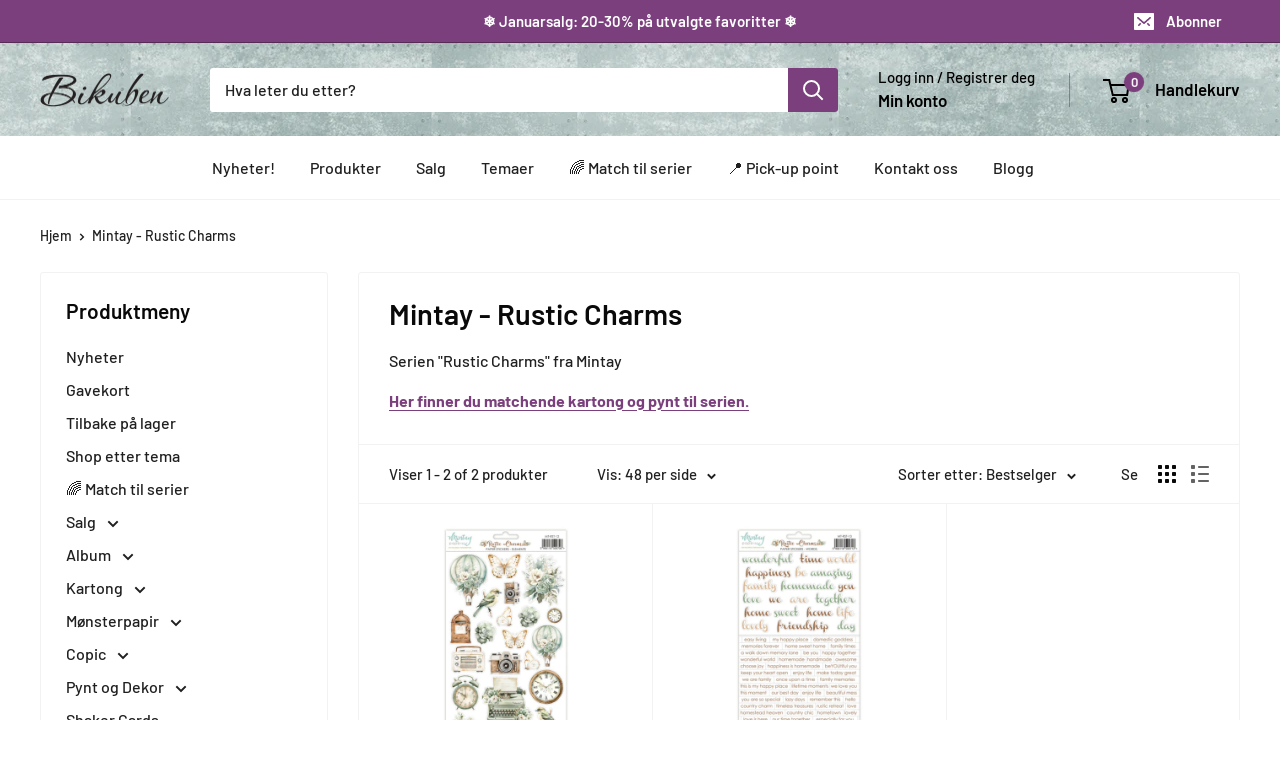

--- FILE ---
content_type: text/html; charset=utf-8
request_url: https://bikuben.com/collections/mintay-rustic-charms
body_size: 51572
content:
<!doctype html>

<html class="no-js" lang="nb">
  <head>
	<script id="pandectes-rules">   /* PANDECTES-GDPR: DO NOT MODIFY AUTO GENERATED CODE OF THIS SCRIPT */      window.PandectesSettings = {"store":{"plan":"basic","theme":"Warehouse - Shopify 2.0 - Development","primaryLocale":"nb","adminMode":false},"tsPublished":1706085898,"declaration":{"showPurpose":false,"showProvider":false,"declIntroText":"","showDateGenerated":true},"language":{"languageMode":"Single","fallbackLanguage":"no","languageDetection":"browser","languagesSupported":[]},"texts":{"managed":{"headerText":{"en":"We respect your privacy","no":"We value your privacy"},"consentText":{"en":"This website uses cookies to ensure you get the best experience.","no":"Dette nettstedet bruker cookies for å sørge for en best mulig brukeropplevelse."},"dismissButtonText":{"en":"Ok","no":"OK"},"linkText":{"en":"Learn more","no":"Les mer"},"imprintText":{"en":"Imprint","no":"Imprint"},"preferencesButtonText":{"en":"Preferences","no":"Preferences"},"allowButtonText":{"en":"Accept","no":"Aksepter"},"denyButtonText":{"en":"Decline","no":"Avslå"},"leaveSiteButtonText":{"en":"Leave this site","no":"Leave this site"},"cookiePolicyText":{"en":"Cookie policy","no":"Cookie policy"},"preferencesPopupTitleText":{"en":"Manage consent preferences","no":"Manage consent preferences"},"preferencesPopupIntroText":{"en":"We use cookies to optimize website functionality, analyze the performance, and provide personalized experience to you. Some cookies are essential to make the website operate and function correctly. Those cookies cannot be disabled. In this window you can manage your preference of cookies.","no":"When you visit any web site, it may store or retrieve information on your browser, mostly in the form of cookies. This information might be about you, your preferences or your device and is mostly used to make the site work as you expect it to. The information does not usually directly identify you, but it can give you a more personalized web experience."},"preferencesPopupCloseButtonText":{"en":"Close","no":"Close"},"preferencesPopupAcceptAllButtonText":{"en":"Accept all","no":"Accept all"},"preferencesPopupRejectAllButtonText":{"en":"Reject all","no":"Reject all"},"preferencesPopupSaveButtonText":{"en":"Save preferences","no":"Save preferences & exit"},"accessSectionTitleText":{"en":"Data portability","no":"Data Portability"},"accessSectionParagraphText":{"en":"You have the right to request access to your data at any time.","no":"You have the right to be able to access your personal data at any time. This includes your account information, your order records as well as any GDPR related requests you have made so far. You have the right to request a full report of your data."},"rectificationSectionTitleText":{"en":"Data Rectification","no":"Data Rectification"},"rectificationSectionParagraphText":{"en":"You have the right to request your data to be updated whenever you think it is appropriate.","no":"You have the right to request your data to be updated whenever you think it is appropriate."},"erasureSectionTitleText":{"en":"Right to be forgotten","no":"Right to be Forgotten"},"erasureSectionParagraphText":{"en":"You have the right to ask all your data to be erased. After that, you will no longer be able to access your account.","no":"Use this option if you want to remove your personal and other data from our store. Keep in mind that this process will delete your account, so you will no longer be able to access or use it anymore."},"declIntroText":{"en":"We use cookies to optimize website functionality, analyze the performance, and provide personalized experience to you. Some cookies are essential to make the website operate and function correctly. Those cookies cannot be disabled. In this window you can manage your preference of cookies."}},"categories":{"strictlyNecessaryCookiesTitleText":{"en":"Strictly necessary cookies","no":"Strictly necessary cookies"},"functionalityCookiesTitleText":{"en":"Functional cookies","no":"Functionality cookies"},"performanceCookiesTitleText":{"en":"Performance cookies","no":"Performance cookies"},"targetingCookiesTitleText":{"en":"Targeting cookies","no":"Targeting cookies"},"unclassifiedCookiesTitleText":{"en":"Unclassified cookies","no":"Unclassified cookies"},"strictlyNecessaryCookiesDescriptionText":{"en":"These cookies are essential in order to enable you to move around the website and use its features, such as accessing secure areas of the website. The website cannot function properly without these cookies.","no":"These cookies are essential in order to enable you to move around the website and use its features, such as accessing secure areas of the website. Without these cookies services you have asked for, like shopping baskets or e-billing, cannot be provided."},"functionalityCookiesDescriptionText":{"en":"These cookies enable the site to provide enhanced functionality and personalisation. They may be set by us or by third party providers whose services we have added to our pages. If you do not allow these cookies then some or all of these services may not function properly.","no":"These cookies allow the website to remember choices you make (such as your user name, language or the region you are in) and provide enhanced, more personal features. For instance, a website may be able to provide you with local weather reports or traffic news by storing in a cookie the region in which you are currently located. These cookies can also be used to remember changes you have made to text size, fonts and other parts of web pages that you can customise. They may also be used to provide services you have asked for such as watching a video or commenting on a blog. The information these cookies collect may be anonymised and they cannot track your browsing activity on other websites."},"performanceCookiesDescriptionText":{"en":"These cookies enable us to monitor and improve the performance of our website. For example, they allow us to count visits, identify traffic sources and see which parts of the site are most popular.","no":"These cookies collect information about how visitors use a website, for instance which pages visitors go to most often, and if they get error messages from web pages. These cookies don’t collect information that identifies a visitor. All information these cookies collect is aggregated and therefore anonymous. It is only used to improve how a website works."},"targetingCookiesDescriptionText":{"en":"These cookies may be set through our site by our advertising partners. They may be used by those companies to build a profile of your interests and show you relevant adverts on other sites.    They do not store directly personal information, but are based on uniquely identifying your browser and internet device. If you do not allow these cookies, you will experience less targeted advertising.","no":"These cookies are used to deliver adverts more relevant to you and your interests They are also used to limit the number of times you see an advertisement as well as help measure the effectiveness of the advertising campaign. They are usually placed by advertising networks with the website operator’s permission. They remember that you have visited a website and this information is shared with other organisations such as advertisers. Quite often targeting or advertising cookies will be linked to site functionality provided by the other organisation."},"unclassifiedCookiesDescriptionText":{"en":"Unclassified cookies are cookies that we are in the process of classifying, together with the providers of individual cookies.","no":"Unclassified cookies are cookies that we are in the process of classifying, together with the providers of individual cookies."}},"auto":{"declName":{"en":"Name"},"declPath":{"en":"Path"},"declType":{"en":"Type"},"declDomain":{"en":"Domain"},"declPurpose":{"en":"Purpose"},"declProvider":{"en":"Provider"},"declRetention":{"en":"Retention"},"declFirstParty":{"en":"First-party"},"declThirdParty":{"en":"Third-party"},"declSeconds":{"en":"seconds"},"declMinutes":{"en":"minutes"},"declHours":{"en":"hours"},"declDays":{"en":"days"},"declMonths":{"en":"months"},"declYears":{"en":"years"},"declSession":{"en":"Session"},"cookiesDetailsText":{"en":"Cookies details"},"preferencesPopupAlwaysAllowedText":{"en":"Always allowed"},"submitButton":{"en":"Submit"},"submittingButton":{"en":"Submitting..."},"cancelButton":{"en":"Cancel"},"guestsSupportInfoText":{"en":"Please login with your customer account to further proceed."},"guestsSupportEmailPlaceholder":{"en":"E-mail address"},"guestsSupportEmailValidationError":{"en":"Email is not valid"},"guestsSupportEmailSuccessTitle":{"en":"Thank you for your request"},"guestsSupportEmailFailureTitle":{"en":"A problem occurred"},"guestsSupportEmailSuccessMessage":{"en":"If you are registered as a customer of this store, you will soon receive an email with instructions on how to proceed."},"guestsSupportEmailFailureMessage":{"en":"Your request was not submitted. Please try again and if problem persists, contact store owner for assistance."},"confirmationSuccessTitle":{"en":"Your request is verified"},"confirmationFailureTitle":{"en":"A problem occurred"},"confirmationSuccessMessage":{"en":"We will soon get back to you as to your request."},"confirmationFailureMessage":{"en":"Your request was not verified. Please try again and if problem persists, contact store owner for assistance"},"consentSectionTitleText":{"en":"Your cookie consent"},"consentSectionNoConsentText":{"en":"You have not consented to the cookies policy of this website."},"consentSectionConsentedText":{"en":"You consented to the cookies policy of this website on"},"consentStatus":{"en":"Consent preference"},"consentDate":{"en":"Consent date"},"consentId":{"en":"Consent ID"},"consentSectionChangeConsentActionText":{"en":"Change consent preference"},"accessSectionGDPRRequestsActionText":{"en":"Data subject requests"},"accessSectionAccountInfoActionText":{"en":"Personal data"},"accessSectionOrdersRecordsActionText":{"en":"Orders"},"accessSectionDownloadReportActionText":{"en":"Request export"},"rectificationCommentPlaceholder":{"en":"Describe what you want to be updated"},"rectificationCommentValidationError":{"en":"Comment is required"},"rectificationSectionEditAccountActionText":{"en":"Request an update"},"erasureSectionRequestDeletionActionText":{"en":"Request personal data deletion"}}},"library":{"previewMode":false,"fadeInTimeout":0,"defaultBlocked":7,"showLink":true,"showImprintLink":false,"enabled":true,"cookie":{"name":"_pandectes_gdpr","expiryDays":365,"secure":true,"domain":""},"dismissOnScroll":false,"dismissOnWindowClick":false,"dismissOnTimeout":false,"palette":{"popup":{"background":"#FFFFFF","backgroundForCalculations":{"a":1,"b":255,"g":255,"r":255},"text":"#000000"},"button":{"background":"#7B3F7D","backgroundForCalculations":{"a":1,"b":125,"g":63,"r":123},"text":"#FFFFFF","textForCalculation":{"a":1,"b":255,"g":255,"r":255},"border":"transparent"}},"content":{"href":"https://bikuben.myshopify.com/policies/privacy-policy","imprintHref":"/","close":"&#10005;","target":"_blank","logo":""},"window":"<div role=\"dialog\" aria-live=\"polite\" aria-label=\"cookieconsent\" aria-describedby=\"cookieconsent:desc\" id=\"pandectes-banner\" class=\"cc-window-wrapper cc-bottom-wrapper\"><div class=\"pd-cookie-banner-window cc-window {{classes}}\"><!--googleoff: all-->{{children}}<!--googleon: all--></div></div>","compliance":{"opt-both":"<div class=\"cc-compliance cc-highlight\">{{deny}}{{allow}}</div>"},"type":"opt-both","layouts":{"basic":"{{messagelink}}{{compliance}}{{close}}"},"position":"bottom","theme":"edgeless","revokable":false,"animateRevokable":true,"revokableReset":false,"revokableLogoUrl":"https://cdn.shopify.com/s/files/1/0407/5578/9988/t/10/assets/pandectes-reopen-logo.png?v=1692606050","revokablePlacement":"bottom-left","revokableMarginHorizontal":15,"revokableMarginVertical":15,"static":false,"autoAttach":true,"hasTransition":true,"blacklistPage":[""]},"geolocation":{"brOnly":false,"caOnly":false,"euOnly":false,"jpOnly":false,"thOnly":false,"canadaOnly":false,"globalVisibility":true},"dsr":{"guestsSupport":false,"accessSectionDownloadReportAuto":false},"banner":{"resetTs":1592914852,"extraCss":"        .cc-banner-logo {max-width: 24em!important;}    @media(min-width: 768px) {.cc-window.cc-floating{max-width: 24em!important;width: 24em!important;}}    .cc-message, .cc-header, .cc-logo {text-align: left}    .cc-window-wrapper{z-index: 16777100;}    .cc-window{z-index: 16777100;font-family: Helvetica,Calibri,Arial,sans-serif;}    .cc-header{font-family: Helvetica,Calibri,Arial,sans-serif;}    .pd-cp-ui{font-family: Helvetica,Calibri,Arial,sans-serif; background-color: #FFFFFF;color:#000000;}    button.pd-cp-btn, a.pd-cp-btn{background-color:#7B3F7D;color:#FFFFFF!important;}    input + .pd-cp-preferences-slider{background-color: rgba(0, 0, 0, 0.3)}    .pd-cp-scrolling-section::-webkit-scrollbar{background-color: rgba(0, 0, 0, 0.3)}    input:checked + .pd-cp-preferences-slider{background-color: rgba(0, 0, 0, 1)}    .pd-cp-scrolling-section::-webkit-scrollbar-thumb {background-color: rgba(0, 0, 0, 1)}    .pd-cp-ui-close{color:#000000;}    .pd-cp-preferences-slider:before{background-color: #FFFFFF}    .pd-cp-title:before {border-color: #000000!important}    .pd-cp-preferences-slider{background-color:#000000}    .pd-cp-toggle{color:#000000!important}    @media(max-width:699px) {.pd-cp-ui-close-top svg {fill: #000000}}    .pd-cp-toggle:hover,.pd-cp-toggle:visited,.pd-cp-toggle:active{color:#000000!important}    .pd-cookie-banner-window {}  ","customJavascript":null,"showPoweredBy":false,"hybridStrict":false,"cookiesBlockedByDefault":"7","isActive":true,"implicitSavePreferences":false,"cookieIcon":true,"blockBots":false,"showCookiesDetails":true,"hasTransition":true,"blockingPage":false,"showOnlyLandingPage":false,"leaveSiteUrl":"https://www.google.com","linkRespectStoreLang":false},"cookies":{"0":[{"name":"secure_customer_sig","domain":"bikuben.com","path":"/","provider":"Shopify","firstParty":true,"retention":"1 year(s)","expires":1,"unit":"declYears","purpose":{"en":"Used in connection with customer login.","no":"Used in connection with customer login."}},{"name":"_cmp_a","domain":".bikuben.com","path":"/","provider":"Shopify","firstParty":true,"retention":"24 hour(s)","expires":24,"unit":"declHours","purpose":{"en":"Used for managing customer privacy settings.","no":"Used for managing customer privacy settings."}},{"name":"localization","domain":"bikuben.com","path":"/","provider":"Shopify","firstParty":true,"retention":"1 year(s)","expires":1,"unit":"declYears","purpose":{"en":"Shopify store localization","no":"Shopify store localization"}},{"name":"_secure_session_id","domain":"bikuben.com","path":"/","provider":"Shopify","firstParty":true,"retention":"24 hour(s)","expires":24,"unit":"declHours","purpose":{"en":"Used in connection with navigation through a storefront.","no":"Used in connection with navigation through a storefront."}},{"name":"keep_alive","domain":"bikuben.com","path":"/","provider":"Shopify","firstParty":true,"retention":"30 minute(s)","expires":30,"unit":"declMinutes","purpose":{"en":"Used in connection with buyer localization.","no":"Used in connection with buyer localization."}},{"name":"_pandectes_gdpr","domain":"bikuben.com","path":"/","provider":"Pandectes","firstParty":true,"retention":"1 year(s)","expires":1,"unit":"declYears","purpose":{"en":"Used for the functionality of the cookies consent banner.","no":"Used for the functionality of the cookies consent banner."}},{"name":"secure_customer_sig","domain":"bikuben.com","path":"/","provider":"Shopify","firstParty":true,"retention":"1 year(s)","expires":1,"unit":"declYears","purpose":{"en":"Used in connection with customer login.","no":"Used in connection with customer login."}},{"name":"localization","domain":"bikuben.com","path":"/","provider":"Shopify","firstParty":true,"retention":"1 year(s)","expires":1,"unit":"declYears","purpose":{"en":"Shopify store localization","no":"Shopify store localization"}},{"name":"_cmp_a","domain":".bikuben.com","path":"/","provider":"Shopify","firstParty":true,"retention":"24 hour(s)","expires":24,"unit":"declHours","purpose":{"en":"Used for managing customer privacy settings.","no":"Used for managing customer privacy settings."}},{"name":"keep_alive","domain":"bikuben.com","path":"/","provider":"Shopify","firstParty":true,"retention":"30 minute(s)","expires":30,"unit":"declMinutes","purpose":{"en":"Used in connection with buyer localization.","no":"Used in connection with buyer localization."}},{"name":"_secure_session_id","domain":"bikuben.com","path":"/","provider":"Shopify","firstParty":true,"retention":"24 hour(s)","expires":24,"unit":"declHours","purpose":{"en":"Used in connection with navigation through a storefront.","no":"Used in connection with navigation through a storefront."}}],"1":[],"2":[{"name":"_s","domain":".bikuben.com","path":"/","provider":"Shopify","firstParty":true,"retention":"30 minute(s)","expires":30,"unit":"declMinutes","purpose":{"en":"Shopify analytics.","no":"Shopify analytics."}},{"name":"_y","domain":".bikuben.com","path":"/","provider":"Shopify","firstParty":true,"retention":"1 year(s)","expires":1,"unit":"declYears","purpose":{"en":"Shopify analytics.","no":"Shopify analytics."}},{"name":"_shopify_y","domain":".bikuben.com","path":"/","provider":"Shopify","firstParty":true,"retention":"1 year(s)","expires":1,"unit":"declYears","purpose":{"en":"Shopify analytics.","no":"Shopify analytics."}},{"name":"_orig_referrer","domain":".bikuben.com","path":"/","provider":"Shopify","firstParty":true,"retention":"14 day(s)","expires":14,"unit":"declSession","purpose":{"en":"Tracks landing pages.","no":"Tracks landing pages."}},{"name":"_shopify_s","domain":".bikuben.com","path":"/","provider":"Shopify","firstParty":true,"retention":"30 minute(s)","expires":30,"unit":"declMinutes","purpose":{"en":"Shopify analytics.","no":"Shopify analytics."}},{"name":"__cf_bm","domain":".cdn.shopify.com","path":"/","provider":"CloudFlare","firstParty":true,"retention":"30 minute(s)","expires":30,"unit":"declMinutes","purpose":{"en":"Used to manage incoming traffic that matches criteria associated with bots.","no":"Used to manage incoming traffic that matches criteria associated with bots."}},{"name":"__cf_bm","domain":".fonts.shopifycdn.com","path":"/","provider":"CloudFlare","firstParty":true,"retention":"30 minute(s)","expires":30,"unit":"declMinutes","purpose":{"en":"Used to manage incoming traffic that matches criteria associated with bots.","no":"Used to manage incoming traffic that matches criteria associated with bots."}},{"name":"_landing_page","domain":".bikuben.com","path":"/","provider":"Shopify","firstParty":true,"retention":"14 day(s)","expires":14,"unit":"declSession","purpose":{"en":"Tracks landing pages.","no":"Tracks landing pages."}},{"name":"__cf_bm","domain":".bikuben.com","path":"/","provider":"CloudFlare","firstParty":true,"retention":"30 minute(s)","expires":30,"unit":"declMinutes","purpose":{"en":"Used to manage incoming traffic that matches criteria associated with bots.","no":"Used to manage incoming traffic that matches criteria associated with bots."}},{"name":"_shopify_sa_t","domain":".bikuben.com","path":"/","provider":"Shopify","firstParty":true,"retention":"30 minute(s)","expires":30,"unit":"declMinutes","purpose":{"en":"Shopify analytics relating to marketing & referrals.","no":"Shopify analytics relating to marketing & referrals."}},{"name":"_shopify_sa_p","domain":".bikuben.com","path":"/","provider":"Shopify","firstParty":true,"retention":"30 minute(s)","expires":30,"unit":"declMinutes","purpose":{"en":"Shopify analytics relating to marketing & referrals.","no":"Shopify analytics relating to marketing & referrals."}},{"name":"_y","domain":".bikuben.com","path":"/","provider":"Shopify","firstParty":true,"retention":"1 year(s)","expires":1,"unit":"declYears","purpose":{"en":"Shopify analytics.","no":"Shopify analytics."}},{"name":"_s","domain":".bikuben.com","path":"/","provider":"Shopify","firstParty":true,"retention":"30 minute(s)","expires":30,"unit":"declMinutes","purpose":{"en":"Shopify analytics.","no":"Shopify analytics."}},{"name":"_shopify_y","domain":".bikuben.com","path":"/","provider":"Shopify","firstParty":true,"retention":"1 year(s)","expires":1,"unit":"declYears","purpose":{"en":"Shopify analytics.","no":"Shopify analytics."}},{"name":"_shopify_s","domain":".bikuben.com","path":"/","provider":"Shopify","firstParty":true,"retention":"30 minute(s)","expires":30,"unit":"declMinutes","purpose":{"en":"Shopify analytics.","no":"Shopify analytics."}},{"name":"_orig_referrer","domain":".bikuben.com","path":"/","provider":"Shopify","firstParty":true,"retention":"14 day(s)","expires":14,"unit":"declSession","purpose":{"en":"Tracks landing pages.","no":"Tracks landing pages."}},{"name":"_landing_page","domain":".bikuben.com","path":"/","provider":"Shopify","firstParty":true,"retention":"14 day(s)","expires":14,"unit":"declSession","purpose":{"en":"Tracks landing pages.","no":"Tracks landing pages."}},{"name":"__cf_bm","domain":".cdn.shopify.com","path":"/","provider":"CloudFlare","firstParty":true,"retention":"30 minute(s)","expires":30,"unit":"declMinutes","purpose":{"en":"Used to manage incoming traffic that matches criteria associated with bots.","no":"Used to manage incoming traffic that matches criteria associated with bots."}},{"name":"_shopify_sa_t","domain":".bikuben.com","path":"/","provider":"Shopify","firstParty":true,"retention":"30 minute(s)","expires":30,"unit":"declMinutes","purpose":{"en":"Shopify analytics relating to marketing & referrals.","no":"Shopify analytics relating to marketing & referrals."}},{"name":"_shopify_sa_p","domain":".bikuben.com","path":"/","provider":"Shopify","firstParty":true,"retention":"30 minute(s)","expires":30,"unit":"declMinutes","purpose":{"en":"Shopify analytics relating to marketing & referrals.","no":"Shopify analytics relating to marketing & referrals."}},{"name":"__cf_bm","domain":".bikuben.com","path":"/","provider":"CloudFlare","firstParty":true,"retention":"30 minute(s)","expires":30,"unit":"declMinutes","purpose":{"en":"Used to manage incoming traffic that matches criteria associated with bots.","no":"Used to manage incoming traffic that matches criteria associated with bots."}},{"name":"__cf_bm","domain":".fonts.shopifycdn.com","path":"/","provider":"CloudFlare","firstParty":true,"retention":"30 minute(s)","expires":30,"unit":"declMinutes","purpose":{"en":"Used to manage incoming traffic that matches criteria associated with bots.","no":"Used to manage incoming traffic that matches criteria associated with bots."}}],"4":[],"8":[{"name":"hello_retail_id","domain":".bikuben.com","path":"/","provider":"Unknown","firstParty":true,"retention":"1 year(s)","expires":1,"unit":"declYears","purpose":{"no":""}},{"name":"hello_retail_id","domain":".bikuben.com","path":"/","provider":"Unknown","firstParty":true,"retention":"1 year(s)","expires":1,"unit":"declYears","purpose":{"no":""}}]},"blocker":{"isActive":false,"googleConsentMode":{"id":"","analyticsId":"","isActive":false,"adStorageCategory":4,"analyticsStorageCategory":2,"personalizationStorageCategory":1,"functionalityStorageCategory":1,"customEvent":true,"securityStorageCategory":0,"redactData":true,"urlPassthrough":false},"facebookPixel":{"id":"","isActive":false,"ldu":false},"rakuten":{"isActive":false,"cmp":false,"ccpa":false},"gpcIsActive":false,"defaultBlocked":7,"patterns":{"whiteList":[],"blackList":{"1":[],"2":[],"4":[],"8":[]},"iframesWhiteList":[],"iframesBlackList":{"1":[],"2":[],"4":[],"8":[]},"beaconsWhiteList":[],"beaconsBlackList":{"1":[],"2":[],"4":[],"8":[]}}}}      !function(){"use strict";window.PandectesRules=window.PandectesRules||{},window.PandectesRules.manualBlacklist={1:[],2:[],4:[]},window.PandectesRules.blacklistedIFrames={1:[],2:[],4:[]},window.PandectesRules.blacklistedCss={1:[],2:[],4:[]},window.PandectesRules.blacklistedBeacons={1:[],2:[],4:[]};var e="javascript/blocked",t="_pandectes_gdpr";function a(e){return new RegExp(e.replace(/[/\\.+?$()]/g,"\\$&").replace("*","(.*)"))}var n=function(e){try{return JSON.parse(e)}catch(e){return!1}},r=function(e){var t=arguments.length>1&&void 0!==arguments[1]?arguments[1]:"log",a=new URLSearchParams(window.location.search);a.get("log")&&console[t]("PandectesRules: ".concat(e))};function i(e,t){var a=Object.keys(e);if(Object.getOwnPropertySymbols){var n=Object.getOwnPropertySymbols(e);t&&(n=n.filter((function(t){return Object.getOwnPropertyDescriptor(e,t).enumerable}))),a.push.apply(a,n)}return a}function s(e){for(var t=1;t<arguments.length;t++){var a=null!=arguments[t]?arguments[t]:{};t%2?i(Object(a),!0).forEach((function(t){o(e,t,a[t])})):Object.getOwnPropertyDescriptors?Object.defineProperties(e,Object.getOwnPropertyDescriptors(a)):i(Object(a)).forEach((function(t){Object.defineProperty(e,t,Object.getOwnPropertyDescriptor(a,t))}))}return e}function o(e,t,a){return t in e?Object.defineProperty(e,t,{value:a,enumerable:!0,configurable:!0,writable:!0}):e[t]=a,e}function c(e,t){return function(e){if(Array.isArray(e))return e}(e)||function(e,t){var a=null==e?null:"undefined"!=typeof Symbol&&e[Symbol.iterator]||e["@@iterator"];if(null==a)return;var n,r,i=[],s=!0,o=!1;try{for(a=a.call(e);!(s=(n=a.next()).done)&&(i.push(n.value),!t||i.length!==t);s=!0);}catch(e){o=!0,r=e}finally{try{s||null==a.return||a.return()}finally{if(o)throw r}}return i}(e,t)||u(e,t)||function(){throw new TypeError("Invalid attempt to destructure non-iterable instance.\nIn order to be iterable, non-array objects must have a [Symbol.iterator]() method.")}()}function l(e){return function(e){if(Array.isArray(e))return d(e)}(e)||function(e){if("undefined"!=typeof Symbol&&null!=e[Symbol.iterator]||null!=e["@@iterator"])return Array.from(e)}(e)||u(e)||function(){throw new TypeError("Invalid attempt to spread non-iterable instance.\nIn order to be iterable, non-array objects must have a [Symbol.iterator]() method.")}()}function u(e,t){if(e){if("string"==typeof e)return d(e,t);var a=Object.prototype.toString.call(e).slice(8,-1);return"Object"===a&&e.constructor&&(a=e.constructor.name),"Map"===a||"Set"===a?Array.from(e):"Arguments"===a||/^(?:Ui|I)nt(?:8|16|32)(?:Clamped)?Array$/.test(a)?d(e,t):void 0}}function d(e,t){(null==t||t>e.length)&&(t=e.length);for(var a=0,n=new Array(t);a<t;a++)n[a]=e[a];return n}var p=window.PandectesRulesSettings||window.PandectesSettings,f=!(void 0===window.dataLayer||!Array.isArray(window.dataLayer)||!window.dataLayer.some((function(e){return"pandectes_full_scan"===e.event})));r("userAgent -> ".concat(window.navigator.userAgent.substring(0,50)));var g=function(){var e,a=arguments.length>0&&void 0!==arguments[0]?arguments[0]:t,r="; "+document.cookie,i=r.split("; "+a+"=");if(i.length<2)e={};else{var s=i.pop(),o=s.split(";");e=window.atob(o.shift())}var c=n(e);return!1!==c?c:e}(),y=p.banner.isActive,h=p.blocker,m=h.defaultBlocked,w=h.patterns,v=g&&null!==g.preferences&&void 0!==g.preferences?g.preferences:null,b=f?0:y?null===v?m:v:0,k={1:0==(1&b),2:0==(2&b),4:0==(4&b)},L=w.blackList,_=w.whiteList,S=w.iframesBlackList,P=w.iframesWhiteList,A=w.beaconsBlackList,C=w.beaconsWhiteList,E={blackList:[],whiteList:[],iframesBlackList:{1:[],2:[],4:[],8:[]},iframesWhiteList:[],beaconsBlackList:{1:[],2:[],4:[],8:[]},beaconsWhiteList:[]};[1,2,4].map((function(e){var t;k[e]||((t=E.blackList).push.apply(t,l(L[e].length?L[e].map(a):[])),E.iframesBlackList[e]=S[e].length?S[e].map(a):[],E.beaconsBlackList[e]=A[e].length?A[e].map(a):[])})),E.whiteList=_.length?_.map(a):[],E.iframesWhiteList=P.length?P.map(a):[],E.beaconsWhiteList=C.length?C.map(a):[];var j={scripts:[],iframes:{1:[],2:[],4:[]},beacons:{1:[],2:[],4:[]},css:{1:[],2:[],4:[]}},B=function(t,a){return t&&(!a||a!==e)&&(!E.blackList||E.blackList.some((function(e){return e.test(t)})))&&(!E.whiteList||E.whiteList.every((function(e){return!e.test(t)})))},O=function(e){var t=e.getAttribute("src");return E.blackList&&E.blackList.every((function(e){return!e.test(t)}))||E.whiteList&&E.whiteList.some((function(e){return e.test(t)}))},I=function(e,t){var a=E.iframesBlackList[t],n=E.iframesWhiteList;return e&&(!a||a.some((function(t){return t.test(e)})))&&(!n||n.every((function(t){return!t.test(e)})))},R=function(e,t){var a=E.beaconsBlackList[t],n=E.beaconsWhiteList;return e&&(!a||a.some((function(t){return t.test(e)})))&&(!n||n.every((function(t){return!t.test(e)})))},T=new MutationObserver((function(e){for(var t=0;t<e.length;t++)for(var a=e[t].addedNodes,n=0;n<a.length;n++){var r=a[n],i=r.dataset&&r.dataset.cookiecategory;if(1===r.nodeType&&"LINK"===r.tagName){var s=r.dataset&&r.dataset.href;if(s&&i)switch(i){case"functionality":case"C0001":j.css[1].push(s);break;case"performance":case"C0002":j.css[2].push(s);break;case"targeting":case"C0003":j.css[4].push(s)}}}})),x=new MutationObserver((function(t){for(var a=0;a<t.length;a++)for(var n=t[a].addedNodes,r=function(t){var a=n[t],r=a.src||a.dataset&&a.dataset.src,i=a.dataset&&a.dataset.cookiecategory;if(1===a.nodeType&&"IFRAME"===a.tagName){if(r){var s=!1;I(r,1)||"functionality"===i||"C0001"===i?(s=!0,j.iframes[1].push(r)):I(r,2)||"performance"===i||"C0002"===i?(s=!0,j.iframes[2].push(r)):(I(r,4)||"targeting"===i||"C0003"===i)&&(s=!0,j.iframes[4].push(r)),s&&(a.removeAttribute("src"),a.setAttribute("data-src",r))}}else if(1===a.nodeType&&"IMG"===a.tagName){if(r){var o=!1;R(r,1)?(o=!0,j.beacons[1].push(r)):R(r,2)?(o=!0,j.beacons[2].push(r)):R(r,4)&&(o=!0,j.beacons[4].push(r)),o&&(a.removeAttribute("src"),a.setAttribute("data-src",r))}}else if(1===a.nodeType&&"LINK"===a.tagName){var c=a.dataset&&a.dataset.href;if(c&&i)switch(i){case"functionality":case"C0001":j.css[1].push(c);break;case"performance":case"C0002":j.css[2].push(c);break;case"targeting":case"C0003":j.css[4].push(c)}}else if(1===a.nodeType&&"SCRIPT"===a.tagName){var l=a.type,u=!1;if(B(r,l))u=!0;else if(r&&i)switch(i){case"functionality":case"C0001":u=!0,window.PandectesRules.manualBlacklist[1].push(r);break;case"performance":case"C0002":u=!0,window.PandectesRules.manualBlacklist[2].push(r);break;case"targeting":case"C0003":u=!0,window.PandectesRules.manualBlacklist[4].push(r)}if(u){j.scripts.push([a,l]),a.type=e;a.addEventListener("beforescriptexecute",(function t(n){a.getAttribute("type")===e&&n.preventDefault(),a.removeEventListener("beforescriptexecute",t)})),a.parentElement&&a.parentElement.removeChild(a)}}},i=0;i<n.length;i++)r(i)})),N=document.createElement,D={src:Object.getOwnPropertyDescriptor(HTMLScriptElement.prototype,"src"),type:Object.getOwnPropertyDescriptor(HTMLScriptElement.prototype,"type")};window.PandectesRules.unblockCss=function(e){var t=j.css[e]||[];t.length&&r("Unblocking CSS for ".concat(e)),t.forEach((function(e){var t=document.querySelector('link[data-href^="'.concat(e,'"]'));t.removeAttribute("data-href"),t.href=e})),j.css[e]=[]},window.PandectesRules.unblockIFrames=function(e){var t=j.iframes[e]||[];t.length&&r("Unblocking IFrames for ".concat(e)),E.iframesBlackList[e]=[],t.forEach((function(e){var t=document.querySelector('iframe[data-src^="'.concat(e,'"]'));t.removeAttribute("data-src"),t.src=e})),j.iframes[e]=[]},window.PandectesRules.unblockBeacons=function(e){var t=j.beacons[e]||[];t.length&&r("Unblocking Beacons for ".concat(e)),E.beaconsBlackList[e]=[],t.forEach((function(e){var t=document.querySelector('img[data-src^="'.concat(e,'"]'));t.removeAttribute("data-src"),t.src=e})),j.beacons[e]=[]},window.PandectesRules.unblockInlineScripts=function(e){var t=1===e?"functionality":2===e?"performance":"targeting";document.querySelectorAll('script[type="javascript/blocked"][data-cookiecategory="'.concat(t,'"]')).forEach((function(e){var t=e.textContent;e.parentNode.removeChild(e);var a=document.createElement("script");a.type="text/javascript",a.textContent=t,document.body.appendChild(a)}))},window.PandectesRules.unblock=function(t){t.length<1?(E.blackList=[],E.whiteList=[],E.iframesBlackList=[],E.iframesWhiteList=[]):(E.blackList&&(E.blackList=E.blackList.filter((function(e){return t.every((function(t){return"string"==typeof t?!e.test(t):t instanceof RegExp?e.toString()!==t.toString():void 0}))}))),E.whiteList&&(E.whiteList=[].concat(l(E.whiteList),l(t.map((function(e){if("string"==typeof e){var t=".*"+a(e)+".*";if(E.whiteList.every((function(e){return e.toString()!==t.toString()})))return new RegExp(t)}else if(e instanceof RegExp&&E.whiteList.every((function(t){return t.toString()!==e.toString()})))return e;return null})).filter(Boolean)))));for(var n=document.querySelectorAll('script[type="'.concat(e,'"]')),i=0;i<n.length;i++){var s=n[i];O(s)&&(j.scripts.push([s,"application/javascript"]),s.parentElement.removeChild(s))}var o=0;l(j.scripts).forEach((function(e,t){var a=c(e,2),n=a[0],r=a[1];if(O(n)){for(var i=document.createElement("script"),s=0;s<n.attributes.length;s++){var l=n.attributes[s];"src"!==l.name&&"type"!==l.name&&i.setAttribute(l.name,n.attributes[s].value)}i.setAttribute("src",n.src),i.setAttribute("type",r||"application/javascript"),document.head.appendChild(i),j.scripts.splice(t-o,1),o++}})),0==E.blackList.length&&0===E.iframesBlackList[1].length&&0===E.iframesBlackList[2].length&&0===E.iframesBlackList[4].length&&0===E.beaconsBlackList[1].length&&0===E.beaconsBlackList[2].length&&0===E.beaconsBlackList[4].length&&(r("Disconnecting observers"),x.disconnect(),T.disconnect())};var M,W,z=p.store.adminMode,F=p.blocker;M=function(){!function(){var e=window.Shopify.trackingConsent;try{var t=z&&!window.Shopify.AdminBarInjector,a={preferences:0==(1&b)||f||t,analytics:0==(2&b)||f||t,marketing:0==(4&b)||f||t};e.firstPartyMarketingAllowed()===a.marketing&&e.analyticsProcessingAllowed()===a.analytics&&e.preferencesProcessingAllowed()===a.preferences||e.setTrackingConsent(a,(function(e){e&&e.error?r("Shopify.customerPrivacy API - failed to setTrackingConsent"):r("Shopify.customerPrivacy API - setTrackingConsent(".concat(JSON.stringify(a),")"))}))}catch(e){r("Shopify.customerPrivacy API - exception")}}(),function(){var e=window.Shopify.trackingConsent,t=e.currentVisitorConsent();if(F.gpcIsActive&&"CCPA"===e.getRegulation()&&"no"===t.gpc&&"yes"!==t.sale_of_data){var a={sale_of_data:!1};e.setTrackingConsent(a,(function(e){e&&e.error?r("Shopify.customerPrivacy API - failed to setTrackingConsent({".concat(JSON.stringify(a),")")):r("Shopify.customerPrivacy API - setTrackingConsent(".concat(JSON.stringify(a),")"))}))}}()},W=null,window.Shopify&&window.Shopify.loadFeatures&&window.Shopify.trackingConsent?M():W=setInterval((function(){window.Shopify&&window.Shopify.loadFeatures&&(clearInterval(W),window.Shopify.loadFeatures([{name:"consent-tracking-api",version:"0.1"}],(function(e){e?r("Shopify.customerPrivacy API - failed to load"):(r("Shopify.customerPrivacy API - loaded"),M())})))}),10);var U=p.banner.isActive,q=p.blocker.googleConsentMode,J=q.isActive,H=q.customEvent,$=q.id,G=q.analyticsId,K=q.redactData,V=q.urlPassthrough,Y=q.adStorageCategory,Q=q.analyticsStorageCategory,X=q.functionalityStorageCategory,Z=q.personalizationStorageCategory,ee=q.securityStorageCategory,te=q.dataLayerProperty,ae=void 0===te?"dataLayer":te;function ne(){window[ae].push(arguments)}window[ae]=window[ae]||[];var re,ie,se={hasInitialized:!1,ads_data_redaction:!1,url_passthrough:!1,data_layer_property:"dataLayer",storage:{ad_storage:"granted",ad_user_data:"granted",ad_personalization:"granted",analytics_storage:"granted",functionality_storage:"granted",personalization_storage:"granted",security_storage:"granted",wait_for_update:500}};if(U&&J){var oe=0==(b&Y)?"granted":"denied",ce=0==(b&Q)?"granted":"denied",le=0==(b&X)?"granted":"denied",ue=0==(b&Z)?"granted":"denied",de=0==(b&ee)?"granted":"denied";if(se.hasInitialized=!0,se.ads_data_redaction="denied"===oe&&K,se.url_passthrough=V,se.storage.ad_storage=oe,se.storage.ad_user_data=oe,se.storage.ad_personalization=oe,se.storage.analytics_storage=ce,se.storage.functionality_storage=le,se.storage.personalization_storage=ue,se.storage.security_storage=de,se.data_layer_property=ae||"dataLayer",se.ads_data_redaction&&ne("set","ads_data_redaction",se.ads_data_redaction),se.url_passthrough&&ne("set","url_passthrough",se.url_passthrough),ne("consent","default",se.storage),r("Google consent mode initialized"),$.length){console.log("adding google tag manager",$,se.data_layer_property),window[se.data_layer_property].push({"gtm.start":(new Date).getTime(),event:"gtm.js"}),window[se.data_layer_property].push({"pandectes.start":(new Date).getTime(),event:"pandectes-rules.min.js"});var pe=document.createElement("script"),fe="dataLayer"!==se.data_layer_property?"&l=".concat(se.data_layer_property):"";pe.async=!0,pe.src="https://www.googletagmanager.com/gtm.js?id=".concat($).concat(fe),document.head.appendChild(pe)}if(G.length){console.log("adding analytics"),window[se.data_layer_property].push({"pandectes.start":(new Date).getTime(),event:"pandectes-rules.min.js"});var ge=document.createElement("script");ge.async=!0,ge.src="https://www.googletagmanager.com/gtag/js?id=".concat(G),document.head.appendChild(ge),ne("js",new Date),ne("config",G)}}U&&H&&(ie=7===(re=b)?"deny":0===re?"allow":"mixed",window[ae].push({event:"Pandectes_Consent_Update",pandectes_status:ie,pandectes_categories:{C0000:"allow",C0001:k[1]?"allow":"deny",C0002:k[2]?"allow":"deny",C0003:k[4]?"allow":"deny"}}),r("PandectesCustomEvent pushed to the dataLayer")),window.PandectesRules.gcm=se;var ye=p.banner.isActive,he=p.blocker.isActive;r("Blocker -> "+(he?"Active":"Inactive")),r("Banner -> "+(ye?"Active":"Inactive")),r("ActualPrefs -> "+b);var me=null===v&&/\/checkouts\//.test(window.location.pathname);0!==b&&!1===f&&he&&!me?(r("Blocker will execute"),document.createElement=function(){for(var t=arguments.length,a=new Array(t),n=0;n<t;n++)a[n]=arguments[n];if("script"!==a[0].toLowerCase())return N.bind?N.bind(document).apply(void 0,a):N;var r=N.bind(document).apply(void 0,a);try{Object.defineProperties(r,{src:s(s({},D.src),{},{set:function(t){B(t,r.type)&&D.type.set.call(this,e),D.src.set.call(this,t)}}),type:s(s({},D.type),{},{get:function(){var t=D.type.get.call(this);return t===e||B(this.src,t)?null:t},set:function(t){var a=B(r.src,r.type)?e:t;D.type.set.call(this,a)}})}),r.setAttribute=function(t,a){if("type"===t){var n=B(r.src,r.type)?e:a;D.type.set.call(r,n)}else"src"===t?(B(a,r.type)&&D.type.set.call(r,e),D.src.set.call(r,a)):HTMLScriptElement.prototype.setAttribute.call(r,t,a)}}catch(e){console.warn("Yett: unable to prevent script execution for script src ",r.src,".\n",'A likely cause would be because you are using a third-party browser extension that monkey patches the "document.createElement" function.')}return r},x.observe(document.documentElement,{childList:!0,subtree:!0}),T.observe(document.documentElement,{childList:!0,subtree:!0})):r("Blocker will not execute")}();
</script>
	
    <meta charset="utf-8">
    <meta name="viewport" content="width=device-width, initial-scale=1.0, height=device-height, minimum-scale=1.0, maximum-scale=1.0">
    <meta name="theme-color" content="#7b3f7d"><title>Mintay - Rustic Charms
</title><meta name="description" content="Serien &quot;Rustic Charms&quot; fra Mintay Her finner du matchende kartong og pynt til serien."><link rel="canonical" href="https://bikuben.com/collections/mintay-rustic-charms"><link rel="shortcut icon" href="//bikuben.com/cdn/shop/files/favicon_96x96.png?v=1615735347" type="image/png"><link rel="preload" as="style" href="//bikuben.com/cdn/shop/t/10/assets/theme.css?v=91591530422963434631718573660">
    <link rel="preload" as="script" href="//bikuben.com/cdn/shop/t/10/assets/theme.js?v=179372540479631345661692003414">
    <link rel="preconnect" href="https://cdn.shopify.com">
    <link rel="preconnect" href="https://fonts.shopifycdn.com">
    <link rel="dns-prefetch" href="https://productreviews.shopifycdn.com">
    <link rel="dns-prefetch" href="https://ajax.googleapis.com">
    <link rel="dns-prefetch" href="https://maps.googleapis.com">
    <link rel="dns-prefetch" href="https://maps.gstatic.com">

    <meta property="og:type" content="website">
  <meta property="og:title" content="Mintay - Rustic Charms">
  <meta property="og:image" content="http://bikuben.com/cdn/shop/collections/MT-RST-01-QXnl2O4a8a_1.jpg?v=1713535588">
  <meta property="og:image:secure_url" content="https://bikuben.com/cdn/shop/collections/MT-RST-01-QXnl2O4a8a_1.jpg?v=1713535588">
  <meta property="og:image:width" content="600">
  <meta property="og:image:height" content="600"><meta property="og:description" content="Serien &quot;Rustic Charms&quot; fra Mintay Her finner du matchende kartong og pynt til serien."><meta property="og:url" content="https://bikuben.com/collections/mintay-rustic-charms">
<meta property="og:site_name" content="Bikuben Hobby"><meta name="twitter:card" content="summary"><meta name="twitter:title" content="Mintay - Rustic Charms">
  <meta name="twitter:description" content="Serien &quot;Rustic Charms&quot; fra Mintay
Her finner du matchende kartong og pynt til serien.">
  <meta name="twitter:image" content="https://bikuben.com/cdn/shop/collections/MT-RST-01-QXnl2O4a8a_1_600x600_crop_center.jpg?v=1713535588">
    <link rel="preload" href="//bikuben.com/cdn/fonts/barlow/barlow_n6.329f582a81f63f125e63c20a5a80ae9477df68e1.woff2" as="font" type="font/woff2" crossorigin><link rel="preload" href="//bikuben.com/cdn/fonts/barlow/barlow_n5.a193a1990790eba0cc5cca569d23799830e90f07.woff2" as="font" type="font/woff2" crossorigin><style>
  @font-face {
  font-family: Barlow;
  font-weight: 600;
  font-style: normal;
  font-display: swap;
  src: url("//bikuben.com/cdn/fonts/barlow/barlow_n6.329f582a81f63f125e63c20a5a80ae9477df68e1.woff2") format("woff2"),
       url("//bikuben.com/cdn/fonts/barlow/barlow_n6.0163402e36247bcb8b02716880d0b39568412e9e.woff") format("woff");
}

  @font-face {
  font-family: Barlow;
  font-weight: 500;
  font-style: normal;
  font-display: swap;
  src: url("//bikuben.com/cdn/fonts/barlow/barlow_n5.a193a1990790eba0cc5cca569d23799830e90f07.woff2") format("woff2"),
       url("//bikuben.com/cdn/fonts/barlow/barlow_n5.ae31c82169b1dc0715609b8cc6a610b917808358.woff") format("woff");
}

@font-face {
  font-family: Barlow;
  font-weight: 600;
  font-style: normal;
  font-display: swap;
  src: url("//bikuben.com/cdn/fonts/barlow/barlow_n6.329f582a81f63f125e63c20a5a80ae9477df68e1.woff2") format("woff2"),
       url("//bikuben.com/cdn/fonts/barlow/barlow_n6.0163402e36247bcb8b02716880d0b39568412e9e.woff") format("woff");
}

@font-face {
  font-family: Barlow;
  font-weight: 600;
  font-style: italic;
  font-display: swap;
  src: url("//bikuben.com/cdn/fonts/barlow/barlow_i6.5a22bd20fb27bad4d7674cc6e666fb9c77d813bb.woff2") format("woff2"),
       url("//bikuben.com/cdn/fonts/barlow/barlow_i6.1c8787fcb59f3add01a87f21b38c7ef797e3b3a1.woff") format("woff");
}


  @font-face {
  font-family: Barlow;
  font-weight: 700;
  font-style: normal;
  font-display: swap;
  src: url("//bikuben.com/cdn/fonts/barlow/barlow_n7.691d1d11f150e857dcbc1c10ef03d825bc378d81.woff2") format("woff2"),
       url("//bikuben.com/cdn/fonts/barlow/barlow_n7.4fdbb1cb7da0e2c2f88492243ffa2b4f91924840.woff") format("woff");
}

  @font-face {
  font-family: Barlow;
  font-weight: 500;
  font-style: italic;
  font-display: swap;
  src: url("//bikuben.com/cdn/fonts/barlow/barlow_i5.714d58286997b65cd479af615cfa9bb0a117a573.woff2") format("woff2"),
       url("//bikuben.com/cdn/fonts/barlow/barlow_i5.0120f77e6447d3b5df4bbec8ad8c2d029d87fb21.woff") format("woff");
}

  @font-face {
  font-family: Barlow;
  font-weight: 700;
  font-style: italic;
  font-display: swap;
  src: url("//bikuben.com/cdn/fonts/barlow/barlow_i7.50e19d6cc2ba5146fa437a5a7443c76d5d730103.woff2") format("woff2"),
       url("//bikuben.com/cdn/fonts/barlow/barlow_i7.47e9f98f1b094d912e6fd631cc3fe93d9f40964f.woff") format("woff");
}


  :root {
    --default-text-font-size : 15px;
    --base-text-font-size    : 16px;
    --heading-font-family    : Barlow, sans-serif;
    --heading-font-weight    : 600;
    --heading-font-style     : normal;
    --text-font-family       : Barlow, sans-serif;
    --text-font-weight       : 500;
    --text-font-style        : normal;
    --text-font-bolder-weight: 600;
    --text-link-decoration   : underline;

    --text-color               : #202020;
    --text-color-rgb           : 32, 32, 32;
    --heading-color            : #0a0909;
    --border-color             : #f2f2f2;
    --border-color-rgb         : 242, 242, 242;
    --form-border-color        : #e5e5e5;
    --accent-color             : #7b3f7d;
    --accent-color-rgb         : 123, 63, 125;
    --link-color               : #7b3f7d;
    --link-color-hover         : #49254a;
    --background               : #ffffff;
    --secondary-background     : #ffffff;
    --secondary-background-rgb : 255, 255, 255;
    --accent-background        : rgba(123, 63, 125, 0.08);

    --input-background: #ffffff;

    --error-color       : #ff0000;
    --error-background  : rgba(255, 0, 0, 0.07);
    --success-color     : #00aa00;
    --success-background: rgba(0, 170, 0, 0.11);

    --primary-button-background      : #7b3f7d;
    --primary-button-background-rgb  : 123, 63, 125;
    --primary-button-text-color      : #ffffff;
    --secondary-button-background    : #000000;
    --secondary-button-background-rgb: 0, 0, 0;
    --secondary-button-text-color    : #ffffff;

    --header-background      : #7b3f7d;
    --header-text-color      : #000000;
    --header-light-text-color: #000000;
    --header-border-color    : rgba(0, 0, 0, 0.3);
    --header-accent-color    : #7b3f7d;

    --footer-background-color:    #ffffff;
    --footer-heading-text-color:  #000000;
    --footer-body-text-color:     #000000;
    --footer-body-text-color-rgb: 0, 0, 0;
    --footer-accent-color:        #7b3f7d;
    --footer-accent-color-rgb:    123, 63, 125;
    --footer-border:              1px solid var(--border-color);
    
    --flickity-arrow-color: #bfbfbf;--product-on-sale-accent           : #ee0000;
    --product-on-sale-accent-rgb       : 238, 0, 0;
    --product-on-sale-color            : #ffffff;
    --product-in-stock-color           : #008a00;
    --product-low-stock-color          : #ee0000;
    --product-sold-out-color           : #8a9297;
    --product-custom-label-1-background: #008a00;
    --product-custom-label-1-color     : #ffffff;
    --product-custom-label-2-background: #00a500;
    --product-custom-label-2-color     : #ffffff;
    --product-review-star-color        : #ffbd00;

    --mobile-container-gutter : 20px;
    --desktop-container-gutter: 40px;

    /* Shopify related variables */
    --payment-terms-background-color: #ffffff;
  }
</style>

<script>
  // IE11 does not have support for CSS variables, so we have to polyfill them
  if (!(((window || {}).CSS || {}).supports && window.CSS.supports('(--a: 0)'))) {
    const script = document.createElement('script');
    script.type = 'text/javascript';
    script.src = 'https://cdn.jsdelivr.net/npm/css-vars-ponyfill@2';
    script.onload = function() {
      cssVars({});
    };

    document.getElementsByTagName('head')[0].appendChild(script);
  }
</script>


    <script>window.performance && window.performance.mark && window.performance.mark('shopify.content_for_header.start');</script><meta name="google-site-verification" content="b8iIKEoiW6vsDOt9RaCquFptrpgyv7_T5wiwp-SuFsE">
<meta name="facebook-domain-verification" content="re9x3y0kbc6een3ifqxtlgrbws5s26">
<meta id="shopify-digital-wallet" name="shopify-digital-wallet" content="/40755789988/digital_wallets/dialog">
<link rel="alternate" type="application/atom+xml" title="Feed" href="/collections/mintay-rustic-charms.atom" />
<link rel="alternate" type="application/json+oembed" href="https://bikuben.com/collections/mintay-rustic-charms.oembed">
<script async="async" src="/checkouts/internal/preloads.js?locale=nb-NO"></script>
<script id="shopify-features" type="application/json">{"accessToken":"cd2edd39954968f2e3d42259bc8e72b4","betas":["rich-media-storefront-analytics"],"domain":"bikuben.com","predictiveSearch":true,"shopId":40755789988,"locale":"nb"}</script>
<script>var Shopify = Shopify || {};
Shopify.shop = "bikuben.myshopify.com";
Shopify.locale = "nb";
Shopify.currency = {"active":"NOK","rate":"1.0"};
Shopify.country = "NO";
Shopify.theme = {"name":"Warehouse - Shopify 2.0 - Live","id":132438556854,"schema_name":"Warehouse","schema_version":"4.2.3","theme_store_id":871,"role":"main"};
Shopify.theme.handle = "null";
Shopify.theme.style = {"id":null,"handle":null};
Shopify.cdnHost = "bikuben.com/cdn";
Shopify.routes = Shopify.routes || {};
Shopify.routes.root = "/";</script>
<script type="module">!function(o){(o.Shopify=o.Shopify||{}).modules=!0}(window);</script>
<script>!function(o){function n(){var o=[];function n(){o.push(Array.prototype.slice.apply(arguments))}return n.q=o,n}var t=o.Shopify=o.Shopify||{};t.loadFeatures=n(),t.autoloadFeatures=n()}(window);</script>
<script id="shop-js-analytics" type="application/json">{"pageType":"collection"}</script>
<script defer="defer" async type="module" src="//bikuben.com/cdn/shopifycloud/shop-js/modules/v2/client.init-shop-cart-sync_Cq55waMD.nb.esm.js"></script>
<script defer="defer" async type="module" src="//bikuben.com/cdn/shopifycloud/shop-js/modules/v2/chunk.common_DIOnffBL.esm.js"></script>
<script defer="defer" async type="module" src="//bikuben.com/cdn/shopifycloud/shop-js/modules/v2/chunk.modal_DOnzx6pZ.esm.js"></script>
<script type="module">
  await import("//bikuben.com/cdn/shopifycloud/shop-js/modules/v2/client.init-shop-cart-sync_Cq55waMD.nb.esm.js");
await import("//bikuben.com/cdn/shopifycloud/shop-js/modules/v2/chunk.common_DIOnffBL.esm.js");
await import("//bikuben.com/cdn/shopifycloud/shop-js/modules/v2/chunk.modal_DOnzx6pZ.esm.js");

  window.Shopify.SignInWithShop?.initShopCartSync?.({"fedCMEnabled":true,"windoidEnabled":true});

</script>
<script id="__st">var __st={"a":40755789988,"offset":3600,"reqid":"53d7d4b7-2003-423e-aa44-65db403576d3-1769236385","pageurl":"bikuben.com\/collections\/mintay-rustic-charms","u":"8f7cad432d2d","p":"collection","rtyp":"collection","rid":321128530102};</script>
<script>window.ShopifyPaypalV4VisibilityTracking = true;</script>
<script id="form-persister">!function(){'use strict';const t='contact',e='new_comment',n=[[t,t],['blogs',e],['comments',e],[t,'customer']],o='password',r='form_key',c=['recaptcha-v3-token','g-recaptcha-response','h-captcha-response',o],s=()=>{try{return window.sessionStorage}catch{return}},i='__shopify_v',u=t=>t.elements[r],a=function(){const t=[...n].map((([t,e])=>`form[action*='/${t}']:not([data-nocaptcha='true']) input[name='form_type'][value='${e}']`)).join(',');var e;return e=t,()=>e?[...document.querySelectorAll(e)].map((t=>t.form)):[]}();function m(t){const e=u(t);a().includes(t)&&(!e||!e.value)&&function(t){try{if(!s())return;!function(t){const e=s();if(!e)return;const n=u(t);if(!n)return;const o=n.value;o&&e.removeItem(o)}(t);const e=Array.from(Array(32),(()=>Math.random().toString(36)[2])).join('');!function(t,e){u(t)||t.append(Object.assign(document.createElement('input'),{type:'hidden',name:r})),t.elements[r].value=e}(t,e),function(t,e){const n=s();if(!n)return;const r=[...t.querySelectorAll(`input[type='${o}']`)].map((({name:t})=>t)),u=[...c,...r],a={};for(const[o,c]of new FormData(t).entries())u.includes(o)||(a[o]=c);n.setItem(e,JSON.stringify({[i]:1,action:t.action,data:a}))}(t,e)}catch(e){console.error('failed to persist form',e)}}(t)}const f=t=>{if('true'===t.dataset.persistBound)return;const e=function(t,e){const n=function(t){return'function'==typeof t.submit?t.submit:HTMLFormElement.prototype.submit}(t).bind(t);return function(){let t;return()=>{t||(t=!0,(()=>{try{e(),n()}catch(t){(t=>{console.error('form submit failed',t)})(t)}})(),setTimeout((()=>t=!1),250))}}()}(t,(()=>{m(t)}));!function(t,e){if('function'==typeof t.submit&&'function'==typeof e)try{t.submit=e}catch{}}(t,e),t.addEventListener('submit',(t=>{t.preventDefault(),e()})),t.dataset.persistBound='true'};!function(){function t(t){const e=(t=>{const e=t.target;return e instanceof HTMLFormElement?e:e&&e.form})(t);e&&m(e)}document.addEventListener('submit',t),document.addEventListener('DOMContentLoaded',(()=>{const e=a();for(const t of e)f(t);var n;n=document.body,new window.MutationObserver((t=>{for(const e of t)if('childList'===e.type&&e.addedNodes.length)for(const t of e.addedNodes)1===t.nodeType&&'FORM'===t.tagName&&a().includes(t)&&f(t)})).observe(n,{childList:!0,subtree:!0,attributes:!1}),document.removeEventListener('submit',t)}))}()}();</script>
<script integrity="sha256-4kQ18oKyAcykRKYeNunJcIwy7WH5gtpwJnB7kiuLZ1E=" data-source-attribution="shopify.loadfeatures" defer="defer" src="//bikuben.com/cdn/shopifycloud/storefront/assets/storefront/load_feature-a0a9edcb.js" crossorigin="anonymous"></script>
<script data-source-attribution="shopify.dynamic_checkout.dynamic.init">var Shopify=Shopify||{};Shopify.PaymentButton=Shopify.PaymentButton||{isStorefrontPortableWallets:!0,init:function(){window.Shopify.PaymentButton.init=function(){};var t=document.createElement("script");t.src="https://bikuben.com/cdn/shopifycloud/portable-wallets/latest/portable-wallets.nb.js",t.type="module",document.head.appendChild(t)}};
</script>
<script data-source-attribution="shopify.dynamic_checkout.buyer_consent">
  function portableWalletsHideBuyerConsent(e){var t=document.getElementById("shopify-buyer-consent"),n=document.getElementById("shopify-subscription-policy-button");t&&n&&(t.classList.add("hidden"),t.setAttribute("aria-hidden","true"),n.removeEventListener("click",e))}function portableWalletsShowBuyerConsent(e){var t=document.getElementById("shopify-buyer-consent"),n=document.getElementById("shopify-subscription-policy-button");t&&n&&(t.classList.remove("hidden"),t.removeAttribute("aria-hidden"),n.addEventListener("click",e))}window.Shopify?.PaymentButton&&(window.Shopify.PaymentButton.hideBuyerConsent=portableWalletsHideBuyerConsent,window.Shopify.PaymentButton.showBuyerConsent=portableWalletsShowBuyerConsent);
</script>
<script data-source-attribution="shopify.dynamic_checkout.cart.bootstrap">document.addEventListener("DOMContentLoaded",(function(){function t(){return document.querySelector("shopify-accelerated-checkout-cart, shopify-accelerated-checkout")}if(t())Shopify.PaymentButton.init();else{new MutationObserver((function(e,n){t()&&(Shopify.PaymentButton.init(),n.disconnect())})).observe(document.body,{childList:!0,subtree:!0})}}));
</script>

<script>window.performance && window.performance.mark && window.performance.mark('shopify.content_for_header.end');</script>

    <link rel="stylesheet" href="//bikuben.com/cdn/shop/t/10/assets/theme.css?v=91591530422963434631718573660">

    


  <script type="application/ld+json">
  {
    "@context": "https://schema.org",
    "@type": "BreadcrumbList",
  "itemListElement": [{
      "@type": "ListItem",
      "position": 1,
      "name": "Hjem",
      "item": "https://bikuben.com"
    },{
          "@type": "ListItem",
          "position": 2,
          "name": "Mintay - Rustic Charms",
          "item": "https://bikuben.com/collections/mintay-rustic-charms"
        }]
  }
  </script>



    <script>
      // This allows to expose several variables to the global scope, to be used in scripts
      window.theme = {
        pageType: "collection",
        cartCount: 0,
        moneyFormat: "{{amount_with_comma_separator}} kr",
        moneyWithCurrencyFormat: "{{amount_with_comma_separator}} NOK",
        currencyCodeEnabled: false,
        showDiscount: true,
        discountMode: "saving",
        cartType: "drawer"
      };

      window.routes = {
        rootUrl: "\/",
        rootUrlWithoutSlash: '',
        cartUrl: "\/cart",
        cartAddUrl: "\/cart\/add",
        cartChangeUrl: "\/cart\/change",
        searchUrl: "\/search",
        productRecommendationsUrl: "\/recommendations\/products"
      };

      window.languages = {
        productRegularPrice: "Ordinær pris",
        productSalePrice: "Salgspris",
        collectionOnSaleLabel: "Spar {{savings}}",
        productFormUnavailable: "Utilgjengelig",
        productFormAddToCart: "Legg i handlekurven",
        productFormPreOrder: "Forhåndsbestill",
        productFormSoldOut: "Utsolgt",
        productAdded: "Produktet har blitt lagt I din handlekurv",
        productAddedShort: "Lagt til!",
        shippingEstimatorNoResults: "Ingen frakt ble funnet på adressen din.",
        shippingEstimatorOneResult: "Det er én fraktpris for adressen din:",
        shippingEstimatorMultipleResults: "Det er {{count}} fraktpriser for adressen din:",
        shippingEstimatorErrors: "Det er noen feil:"
      };

      document.documentElement.className = document.documentElement.className.replace('no-js', 'js');
    </script><script src="//bikuben.com/cdn/shop/t/10/assets/theme.js?v=179372540479631345661692003414" defer></script>
    <script src="//bikuben.com/cdn/shop/t/10/assets/custom.js?v=102476495355921946141692003413" defer></script><script>
        (function () {
          window.onpageshow = function() {
            // We force re-freshing the cart content onpageshow, as most browsers will serve a cache copy when hitting the
            // back button, which cause staled data
            document.documentElement.dispatchEvent(new CustomEvent('cart:refresh', {
              bubbles: true,
              detail: {scrollToTop: false}
            }));
          };
        })();
      </script><!-- BEGIN app block: shopify://apps/pandectes-gdpr/blocks/banner/58c0baa2-6cc1-480c-9ea6-38d6d559556a -->
  
    
      <!-- TCF is active, scripts are loaded above -->
      
      <script>
        
        window.addEventListener('DOMContentLoaded', function(){
          const script = document.createElement('script');
          
            script.src = "https://cdn.shopify.com/extensions/019bed03-b206-7ab3-9c8b-20b884e5903f/gdpr-243/assets/pandectes-core.js";
          
          script.defer = true;
          document.body.appendChild(script);
        })
      </script>
    
  


<!-- END app block --><link href="https://monorail-edge.shopifysvc.com" rel="dns-prefetch">
<script>(function(){if ("sendBeacon" in navigator && "performance" in window) {try {var session_token_from_headers = performance.getEntriesByType('navigation')[0].serverTiming.find(x => x.name == '_s').description;} catch {var session_token_from_headers = undefined;}var session_cookie_matches = document.cookie.match(/_shopify_s=([^;]*)/);var session_token_from_cookie = session_cookie_matches && session_cookie_matches.length === 2 ? session_cookie_matches[1] : "";var session_token = session_token_from_headers || session_token_from_cookie || "";function handle_abandonment_event(e) {var entries = performance.getEntries().filter(function(entry) {return /monorail-edge.shopifysvc.com/.test(entry.name);});if (!window.abandonment_tracked && entries.length === 0) {window.abandonment_tracked = true;var currentMs = Date.now();var navigation_start = performance.timing.navigationStart;var payload = {shop_id: 40755789988,url: window.location.href,navigation_start,duration: currentMs - navigation_start,session_token,page_type: "collection"};window.navigator.sendBeacon("https://monorail-edge.shopifysvc.com/v1/produce", JSON.stringify({schema_id: "online_store_buyer_site_abandonment/1.1",payload: payload,metadata: {event_created_at_ms: currentMs,event_sent_at_ms: currentMs}}));}}window.addEventListener('pagehide', handle_abandonment_event);}}());</script>
<script id="web-pixels-manager-setup">(function e(e,d,r,n,o){if(void 0===o&&(o={}),!Boolean(null===(a=null===(i=window.Shopify)||void 0===i?void 0:i.analytics)||void 0===a?void 0:a.replayQueue)){var i,a;window.Shopify=window.Shopify||{};var t=window.Shopify;t.analytics=t.analytics||{};var s=t.analytics;s.replayQueue=[],s.publish=function(e,d,r){return s.replayQueue.push([e,d,r]),!0};try{self.performance.mark("wpm:start")}catch(e){}var l=function(){var e={modern:/Edge?\/(1{2}[4-9]|1[2-9]\d|[2-9]\d{2}|\d{4,})\.\d+(\.\d+|)|Firefox\/(1{2}[4-9]|1[2-9]\d|[2-9]\d{2}|\d{4,})\.\d+(\.\d+|)|Chrom(ium|e)\/(9{2}|\d{3,})\.\d+(\.\d+|)|(Maci|X1{2}).+ Version\/(15\.\d+|(1[6-9]|[2-9]\d|\d{3,})\.\d+)([,.]\d+|)( \(\w+\)|)( Mobile\/\w+|) Safari\/|Chrome.+OPR\/(9{2}|\d{3,})\.\d+\.\d+|(CPU[ +]OS|iPhone[ +]OS|CPU[ +]iPhone|CPU IPhone OS|CPU iPad OS)[ +]+(15[._]\d+|(1[6-9]|[2-9]\d|\d{3,})[._]\d+)([._]\d+|)|Android:?[ /-](13[3-9]|1[4-9]\d|[2-9]\d{2}|\d{4,})(\.\d+|)(\.\d+|)|Android.+Firefox\/(13[5-9]|1[4-9]\d|[2-9]\d{2}|\d{4,})\.\d+(\.\d+|)|Android.+Chrom(ium|e)\/(13[3-9]|1[4-9]\d|[2-9]\d{2}|\d{4,})\.\d+(\.\d+|)|SamsungBrowser\/([2-9]\d|\d{3,})\.\d+/,legacy:/Edge?\/(1[6-9]|[2-9]\d|\d{3,})\.\d+(\.\d+|)|Firefox\/(5[4-9]|[6-9]\d|\d{3,})\.\d+(\.\d+|)|Chrom(ium|e)\/(5[1-9]|[6-9]\d|\d{3,})\.\d+(\.\d+|)([\d.]+$|.*Safari\/(?![\d.]+ Edge\/[\d.]+$))|(Maci|X1{2}).+ Version\/(10\.\d+|(1[1-9]|[2-9]\d|\d{3,})\.\d+)([,.]\d+|)( \(\w+\)|)( Mobile\/\w+|) Safari\/|Chrome.+OPR\/(3[89]|[4-9]\d|\d{3,})\.\d+\.\d+|(CPU[ +]OS|iPhone[ +]OS|CPU[ +]iPhone|CPU IPhone OS|CPU iPad OS)[ +]+(10[._]\d+|(1[1-9]|[2-9]\d|\d{3,})[._]\d+)([._]\d+|)|Android:?[ /-](13[3-9]|1[4-9]\d|[2-9]\d{2}|\d{4,})(\.\d+|)(\.\d+|)|Mobile Safari.+OPR\/([89]\d|\d{3,})\.\d+\.\d+|Android.+Firefox\/(13[5-9]|1[4-9]\d|[2-9]\d{2}|\d{4,})\.\d+(\.\d+|)|Android.+Chrom(ium|e)\/(13[3-9]|1[4-9]\d|[2-9]\d{2}|\d{4,})\.\d+(\.\d+|)|Android.+(UC? ?Browser|UCWEB|U3)[ /]?(15\.([5-9]|\d{2,})|(1[6-9]|[2-9]\d|\d{3,})\.\d+)\.\d+|SamsungBrowser\/(5\.\d+|([6-9]|\d{2,})\.\d+)|Android.+MQ{2}Browser\/(14(\.(9|\d{2,})|)|(1[5-9]|[2-9]\d|\d{3,})(\.\d+|))(\.\d+|)|K[Aa][Ii]OS\/(3\.\d+|([4-9]|\d{2,})\.\d+)(\.\d+|)/},d=e.modern,r=e.legacy,n=navigator.userAgent;return n.match(d)?"modern":n.match(r)?"legacy":"unknown"}(),u="modern"===l?"modern":"legacy",c=(null!=n?n:{modern:"",legacy:""})[u],f=function(e){return[e.baseUrl,"/wpm","/b",e.hashVersion,"modern"===e.buildTarget?"m":"l",".js"].join("")}({baseUrl:d,hashVersion:r,buildTarget:u}),m=function(e){var d=e.version,r=e.bundleTarget,n=e.surface,o=e.pageUrl,i=e.monorailEndpoint;return{emit:function(e){var a=e.status,t=e.errorMsg,s=(new Date).getTime(),l=JSON.stringify({metadata:{event_sent_at_ms:s},events:[{schema_id:"web_pixels_manager_load/3.1",payload:{version:d,bundle_target:r,page_url:o,status:a,surface:n,error_msg:t},metadata:{event_created_at_ms:s}}]});if(!i)return console&&console.warn&&console.warn("[Web Pixels Manager] No Monorail endpoint provided, skipping logging."),!1;try{return self.navigator.sendBeacon.bind(self.navigator)(i,l)}catch(e){}var u=new XMLHttpRequest;try{return u.open("POST",i,!0),u.setRequestHeader("Content-Type","text/plain"),u.send(l),!0}catch(e){return console&&console.warn&&console.warn("[Web Pixels Manager] Got an unhandled error while logging to Monorail."),!1}}}}({version:r,bundleTarget:l,surface:e.surface,pageUrl:self.location.href,monorailEndpoint:e.monorailEndpoint});try{o.browserTarget=l,function(e){var d=e.src,r=e.async,n=void 0===r||r,o=e.onload,i=e.onerror,a=e.sri,t=e.scriptDataAttributes,s=void 0===t?{}:t,l=document.createElement("script"),u=document.querySelector("head"),c=document.querySelector("body");if(l.async=n,l.src=d,a&&(l.integrity=a,l.crossOrigin="anonymous"),s)for(var f in s)if(Object.prototype.hasOwnProperty.call(s,f))try{l.dataset[f]=s[f]}catch(e){}if(o&&l.addEventListener("load",o),i&&l.addEventListener("error",i),u)u.appendChild(l);else{if(!c)throw new Error("Did not find a head or body element to append the script");c.appendChild(l)}}({src:f,async:!0,onload:function(){if(!function(){var e,d;return Boolean(null===(d=null===(e=window.Shopify)||void 0===e?void 0:e.analytics)||void 0===d?void 0:d.initialized)}()){var d=window.webPixelsManager.init(e)||void 0;if(d){var r=window.Shopify.analytics;r.replayQueue.forEach((function(e){var r=e[0],n=e[1],o=e[2];d.publishCustomEvent(r,n,o)})),r.replayQueue=[],r.publish=d.publishCustomEvent,r.visitor=d.visitor,r.initialized=!0}}},onerror:function(){return m.emit({status:"failed",errorMsg:"".concat(f," has failed to load")})},sri:function(e){var d=/^sha384-[A-Za-z0-9+/=]+$/;return"string"==typeof e&&d.test(e)}(c)?c:"",scriptDataAttributes:o}),m.emit({status:"loading"})}catch(e){m.emit({status:"failed",errorMsg:(null==e?void 0:e.message)||"Unknown error"})}}})({shopId: 40755789988,storefrontBaseUrl: "https://bikuben.com",extensionsBaseUrl: "https://extensions.shopifycdn.com/cdn/shopifycloud/web-pixels-manager",monorailEndpoint: "https://monorail-edge.shopifysvc.com/unstable/produce_batch",surface: "storefront-renderer",enabledBetaFlags: ["2dca8a86"],webPixelsConfigList: [{"id":"721617078","configuration":"{\"pixel_id\":\"814094946909623\",\"pixel_type\":\"facebook_pixel\"}","eventPayloadVersion":"v1","runtimeContext":"OPEN","scriptVersion":"ca16bc87fe92b6042fbaa3acc2fbdaa6","type":"APP","apiClientId":2329312,"privacyPurposes":["ANALYTICS","MARKETING","SALE_OF_DATA"],"dataSharingAdjustments":{"protectedCustomerApprovalScopes":["read_customer_address","read_customer_email","read_customer_name","read_customer_personal_data","read_customer_phone"]}},{"id":"521470134","configuration":"{\"config\":\"{\\\"google_tag_ids\\\":[\\\"G-Z1R4YXLG49\\\",\\\"AW-17735942773\\\",\\\"GT-K46644CZ\\\"],\\\"target_country\\\":\\\"NO\\\",\\\"gtag_events\\\":[{\\\"type\\\":\\\"begin_checkout\\\",\\\"action_label\\\":[\\\"G-Z1R4YXLG49\\\",\\\"AW-17735942773\\\/fN7xCOapmMwbEPWElIlC\\\"]},{\\\"type\\\":\\\"search\\\",\\\"action_label\\\":[\\\"G-Z1R4YXLG49\\\",\\\"AW-17735942773\\\/nx80CPKpmMwbEPWElIlC\\\"]},{\\\"type\\\":\\\"view_item\\\",\\\"action_label\\\":[\\\"G-Z1R4YXLG49\\\",\\\"AW-17735942773\\\/3tGdCO-pmMwbEPWElIlC\\\",\\\"MC-RW59HQJN1N\\\"]},{\\\"type\\\":\\\"purchase\\\",\\\"action_label\\\":[\\\"G-Z1R4YXLG49\\\",\\\"AW-17735942773\\\/o6d5COOpmMwbEPWElIlC\\\",\\\"MC-RW59HQJN1N\\\"]},{\\\"type\\\":\\\"page_view\\\",\\\"action_label\\\":[\\\"G-Z1R4YXLG49\\\",\\\"AW-17735942773\\\/VzfsCOypmMwbEPWElIlC\\\",\\\"MC-RW59HQJN1N\\\"]},{\\\"type\\\":\\\"add_payment_info\\\",\\\"action_label\\\":[\\\"G-Z1R4YXLG49\\\",\\\"AW-17735942773\\\/R0qwCPWpmMwbEPWElIlC\\\"]},{\\\"type\\\":\\\"add_to_cart\\\",\\\"action_label\\\":[\\\"G-Z1R4YXLG49\\\",\\\"AW-17735942773\\\/hiNWCOmpmMwbEPWElIlC\\\"]}],\\\"enable_monitoring_mode\\\":false}\"}","eventPayloadVersion":"v1","runtimeContext":"OPEN","scriptVersion":"b2a88bafab3e21179ed38636efcd8a93","type":"APP","apiClientId":1780363,"privacyPurposes":[],"dataSharingAdjustments":{"protectedCustomerApprovalScopes":["read_customer_address","read_customer_email","read_customer_name","read_customer_personal_data","read_customer_phone"]}},{"id":"shopify-app-pixel","configuration":"{}","eventPayloadVersion":"v1","runtimeContext":"STRICT","scriptVersion":"0450","apiClientId":"shopify-pixel","type":"APP","privacyPurposes":["ANALYTICS","MARKETING"]},{"id":"shopify-custom-pixel","eventPayloadVersion":"v1","runtimeContext":"LAX","scriptVersion":"0450","apiClientId":"shopify-pixel","type":"CUSTOM","privacyPurposes":["ANALYTICS","MARKETING"]}],isMerchantRequest: false,initData: {"shop":{"name":"Bikuben Hobby","paymentSettings":{"currencyCode":"NOK"},"myshopifyDomain":"bikuben.myshopify.com","countryCode":"NO","storefrontUrl":"https:\/\/bikuben.com"},"customer":null,"cart":null,"checkout":null,"productVariants":[],"purchasingCompany":null},},"https://bikuben.com/cdn","fcfee988w5aeb613cpc8e4bc33m6693e112",{"modern":"","legacy":""},{"shopId":"40755789988","storefrontBaseUrl":"https:\/\/bikuben.com","extensionBaseUrl":"https:\/\/extensions.shopifycdn.com\/cdn\/shopifycloud\/web-pixels-manager","surface":"storefront-renderer","enabledBetaFlags":"[\"2dca8a86\"]","isMerchantRequest":"false","hashVersion":"fcfee988w5aeb613cpc8e4bc33m6693e112","publish":"custom","events":"[[\"page_viewed\",{}],[\"collection_viewed\",{\"collection\":{\"id\":\"321128530102\",\"title\":\"Mintay - Rustic Charms\",\"productVariants\":[{\"price\":{\"amount\":59.0,\"currencyCode\":\"NOK\"},\"product\":{\"title\":\"Mintay - Rustic Charms - Paper Stickers - 6 x 12\\\"\",\"vendor\":\"Mintay papers\",\"id\":\"7888871653558\",\"untranslatedTitle\":\"Mintay - Rustic Charms - Paper Stickers - 6 x 12\\\"\",\"url\":\"\/products\/mintay-rustic-charms-paper-stickers-6-x-12\",\"type\":\"Pynt og dekor\"},\"id\":\"43015898857654\",\"image\":{\"src\":\"\/\/bikuben.com\/cdn\/shop\/files\/MT-RST-12-CPrhiM.jpg?v=1713531645\"},\"sku\":\"MT-RST-12\",\"title\":\"Default Title\",\"untranslatedTitle\":\"Default Title\"},{\"price\":{\"amount\":59.0,\"currencyCode\":\"NOK\"},\"product\":{\"title\":\"Mintay - Rustic Charms - Paper Stickers Words - 6 x 12\\\"\",\"vendor\":\"Mintay papers\",\"id\":\"7888874406070\",\"untranslatedTitle\":\"Mintay - Rustic Charms - Paper Stickers Words - 6 x 12\\\"\",\"url\":\"\/products\/mintay-rustic-charms-paper-stickers-words-6-x-12\",\"type\":\"Pynt og dekor\"},\"id\":\"43015901905078\",\"image\":{\"src\":\"\/\/bikuben.com\/cdn\/shop\/files\/MT-RST-13-XNzFxD.jpg?v=1713531754\"},\"sku\":\"MT-RST-13\",\"title\":\"Default Title\",\"untranslatedTitle\":\"Default Title\"}]}}]]"});</script><script>
  window.ShopifyAnalytics = window.ShopifyAnalytics || {};
  window.ShopifyAnalytics.meta = window.ShopifyAnalytics.meta || {};
  window.ShopifyAnalytics.meta.currency = 'NOK';
  var meta = {"products":[{"id":7888871653558,"gid":"gid:\/\/shopify\/Product\/7888871653558","vendor":"Mintay papers","type":"Pynt og dekor","handle":"mintay-rustic-charms-paper-stickers-6-x-12","variants":[{"id":43015898857654,"price":5900,"name":"Mintay - Rustic Charms - Paper Stickers - 6 x 12\"","public_title":null,"sku":"MT-RST-12"}],"remote":false},{"id":7888874406070,"gid":"gid:\/\/shopify\/Product\/7888874406070","vendor":"Mintay papers","type":"Pynt og dekor","handle":"mintay-rustic-charms-paper-stickers-words-6-x-12","variants":[{"id":43015901905078,"price":5900,"name":"Mintay - Rustic Charms - Paper Stickers Words - 6 x 12\"","public_title":null,"sku":"MT-RST-13"}],"remote":false}],"page":{"pageType":"collection","resourceType":"collection","resourceId":321128530102,"requestId":"53d7d4b7-2003-423e-aa44-65db403576d3-1769236385"}};
  for (var attr in meta) {
    window.ShopifyAnalytics.meta[attr] = meta[attr];
  }
</script>
<script class="analytics">
  (function () {
    var customDocumentWrite = function(content) {
      var jquery = null;

      if (window.jQuery) {
        jquery = window.jQuery;
      } else if (window.Checkout && window.Checkout.$) {
        jquery = window.Checkout.$;
      }

      if (jquery) {
        jquery('body').append(content);
      }
    };

    var hasLoggedConversion = function(token) {
      if (token) {
        return document.cookie.indexOf('loggedConversion=' + token) !== -1;
      }
      return false;
    }

    var setCookieIfConversion = function(token) {
      if (token) {
        var twoMonthsFromNow = new Date(Date.now());
        twoMonthsFromNow.setMonth(twoMonthsFromNow.getMonth() + 2);

        document.cookie = 'loggedConversion=' + token + '; expires=' + twoMonthsFromNow;
      }
    }

    var trekkie = window.ShopifyAnalytics.lib = window.trekkie = window.trekkie || [];
    if (trekkie.integrations) {
      return;
    }
    trekkie.methods = [
      'identify',
      'page',
      'ready',
      'track',
      'trackForm',
      'trackLink'
    ];
    trekkie.factory = function(method) {
      return function() {
        var args = Array.prototype.slice.call(arguments);
        args.unshift(method);
        trekkie.push(args);
        return trekkie;
      };
    };
    for (var i = 0; i < trekkie.methods.length; i++) {
      var key = trekkie.methods[i];
      trekkie[key] = trekkie.factory(key);
    }
    trekkie.load = function(config) {
      trekkie.config = config || {};
      trekkie.config.initialDocumentCookie = document.cookie;
      var first = document.getElementsByTagName('script')[0];
      var script = document.createElement('script');
      script.type = 'text/javascript';
      script.onerror = function(e) {
        var scriptFallback = document.createElement('script');
        scriptFallback.type = 'text/javascript';
        scriptFallback.onerror = function(error) {
                var Monorail = {
      produce: function produce(monorailDomain, schemaId, payload) {
        var currentMs = new Date().getTime();
        var event = {
          schema_id: schemaId,
          payload: payload,
          metadata: {
            event_created_at_ms: currentMs,
            event_sent_at_ms: currentMs
          }
        };
        return Monorail.sendRequest("https://" + monorailDomain + "/v1/produce", JSON.stringify(event));
      },
      sendRequest: function sendRequest(endpointUrl, payload) {
        // Try the sendBeacon API
        if (window && window.navigator && typeof window.navigator.sendBeacon === 'function' && typeof window.Blob === 'function' && !Monorail.isIos12()) {
          var blobData = new window.Blob([payload], {
            type: 'text/plain'
          });

          if (window.navigator.sendBeacon(endpointUrl, blobData)) {
            return true;
          } // sendBeacon was not successful

        } // XHR beacon

        var xhr = new XMLHttpRequest();

        try {
          xhr.open('POST', endpointUrl);
          xhr.setRequestHeader('Content-Type', 'text/plain');
          xhr.send(payload);
        } catch (e) {
          console.log(e);
        }

        return false;
      },
      isIos12: function isIos12() {
        return window.navigator.userAgent.lastIndexOf('iPhone; CPU iPhone OS 12_') !== -1 || window.navigator.userAgent.lastIndexOf('iPad; CPU OS 12_') !== -1;
      }
    };
    Monorail.produce('monorail-edge.shopifysvc.com',
      'trekkie_storefront_load_errors/1.1',
      {shop_id: 40755789988,
      theme_id: 132438556854,
      app_name: "storefront",
      context_url: window.location.href,
      source_url: "//bikuben.com/cdn/s/trekkie.storefront.8d95595f799fbf7e1d32231b9a28fd43b70c67d3.min.js"});

        };
        scriptFallback.async = true;
        scriptFallback.src = '//bikuben.com/cdn/s/trekkie.storefront.8d95595f799fbf7e1d32231b9a28fd43b70c67d3.min.js';
        first.parentNode.insertBefore(scriptFallback, first);
      };
      script.async = true;
      script.src = '//bikuben.com/cdn/s/trekkie.storefront.8d95595f799fbf7e1d32231b9a28fd43b70c67d3.min.js';
      first.parentNode.insertBefore(script, first);
    };
    trekkie.load(
      {"Trekkie":{"appName":"storefront","development":false,"defaultAttributes":{"shopId":40755789988,"isMerchantRequest":null,"themeId":132438556854,"themeCityHash":"4541302930328643790","contentLanguage":"nb","currency":"NOK","eventMetadataId":"8f36380d-d9b3-473f-abc2-fe6c378e1d5f"},"isServerSideCookieWritingEnabled":true,"monorailRegion":"shop_domain","enabledBetaFlags":["65f19447"]},"Session Attribution":{},"S2S":{"facebookCapiEnabled":false,"source":"trekkie-storefront-renderer","apiClientId":580111}}
    );

    var loaded = false;
    trekkie.ready(function() {
      if (loaded) return;
      loaded = true;

      window.ShopifyAnalytics.lib = window.trekkie;

      var originalDocumentWrite = document.write;
      document.write = customDocumentWrite;
      try { window.ShopifyAnalytics.merchantGoogleAnalytics.call(this); } catch(error) {};
      document.write = originalDocumentWrite;

      window.ShopifyAnalytics.lib.page(null,{"pageType":"collection","resourceType":"collection","resourceId":321128530102,"requestId":"53d7d4b7-2003-423e-aa44-65db403576d3-1769236385","shopifyEmitted":true});

      var match = window.location.pathname.match(/checkouts\/(.+)\/(thank_you|post_purchase)/)
      var token = match? match[1]: undefined;
      if (!hasLoggedConversion(token)) {
        setCookieIfConversion(token);
        window.ShopifyAnalytics.lib.track("Viewed Product Category",{"currency":"NOK","category":"Collection: mintay-rustic-charms","collectionName":"mintay-rustic-charms","collectionId":321128530102,"nonInteraction":true},undefined,undefined,{"shopifyEmitted":true});
      }
    });


        var eventsListenerScript = document.createElement('script');
        eventsListenerScript.async = true;
        eventsListenerScript.src = "//bikuben.com/cdn/shopifycloud/storefront/assets/shop_events_listener-3da45d37.js";
        document.getElementsByTagName('head')[0].appendChild(eventsListenerScript);

})();</script>
<script
  defer
  src="https://bikuben.com/cdn/shopifycloud/perf-kit/shopify-perf-kit-3.0.4.min.js"
  data-application="storefront-renderer"
  data-shop-id="40755789988"
  data-render-region="gcp-us-central1"
  data-page-type="collection"
  data-theme-instance-id="132438556854"
  data-theme-name="Warehouse"
  data-theme-version="4.2.3"
  data-monorail-region="shop_domain"
  data-resource-timing-sampling-rate="10"
  data-shs="true"
  data-shs-beacon="true"
  data-shs-export-with-fetch="true"
  data-shs-logs-sample-rate="1"
  data-shs-beacon-endpoint="https://bikuben.com/api/collect"
></script>
</head>

  <body class="warehouse--v4 features--animate-zoom template-collection " data-instant-intensity="viewport"><svg class="visually-hidden">
      <linearGradient id="rating-star-gradient-half">
        <stop offset="50%" stop-color="var(--product-review-star-color)" />
        <stop offset="50%" stop-color="rgba(var(--text-color-rgb), .4)" stop-opacity="0.4" />
      </linearGradient>
    </svg>

    <a href="#main" class="visually-hidden skip-to-content">Hopp til innholdet</a>
    <span class="loading-bar"></span><!-- BEGIN sections: header-group -->
<div id="shopify-section-sections--16099332161718__announcement-bar" class="shopify-section shopify-section-group-header-group shopify-section--announcement-bar"><section data-section-id="sections--16099332161718__announcement-bar" data-section-type="announcement-bar" data-section-settings='{
  "showNewsletter": true
}'><div id="announcement-bar-newsletter" class="announcement-bar__newsletter hidden-phone" aria-hidden="true">
      <div class="container">
        <div class="announcement-bar__close-container">
          <button class="announcement-bar__close" data-action="toggle-newsletter">
            <span class="visually-hidden">Lukk</span><svg focusable="false" class="icon icon--close " viewBox="0 0 19 19" role="presentation">
      <path d="M9.1923882 8.39339828l7.7781745-7.7781746 1.4142136 1.41421357-7.7781746 7.77817459 7.7781746 7.77817456L16.9705627 19l-7.7781745-7.7781746L1.41421356 19 0 17.5857864l7.7781746-7.77817456L0 2.02943725 1.41421356.61522369 9.1923882 8.39339828z" fill="currentColor" fill-rule="evenodd"></path>
    </svg></button>
        </div>
      </div>

      <div class="container container--extra-narrow">
        <div class="announcement-bar__newsletter-inner"><h2 class="heading h1">La oss bli brevvenner!</h2><div class="rte">
              <p>Noen måneder er det 3 brev, andre er det kanskje 6 - vi sender nyhetsbrev når vi har noe gøy å fortelle eller nyheter vi tror du vil like 💜</p><p>Våre brevvenner er alltid de første som får vite om tilbud og salgskampanjer.</p><p>PS - Husk å bekrefte at du ønsker å abonnere i egen e-post etter du har trykket "Abonner" (den kan ha havnet i spamfilter)</p>
            </div><div class="newsletter"><form method="post" action="/contact#newsletter-sections--16099332161718__announcement-bar" id="newsletter-sections--16099332161718__announcement-bar" accept-charset="UTF-8" class="form newsletter__form"><input type="hidden" name="form_type" value="customer" /><input type="hidden" name="utf8" value="✓" /><input type="hidden" name="contact[tags]" value="newsletter">
                <input type="hidden" name="contact[context]" value="announcement-bar">

                <div class="form__input-row">
                  <div class="form__input-wrapper form__input-wrapper--labelled">
                    <input type="email" id="announcement[contact][email]" name="contact[email]" class="form__field form__field--text" autofocus required>
                    <label for="announcement[contact][email]" class="form__floating-label">Din e-post</label>
                  </div>

                  <button type="submit" class="form__submit button button--primary">Abonner</button>
                </div></form></div>
        </div>
      </div>
    </div><div class="announcement-bar">
    <div class="container">
      <div class="announcement-bar__inner"><a href="/pages/januarsalg" class="announcement-bar__content announcement-bar__content--center">❄️ Januarsalg: 20-30% på utvalgte favoritter ❄️</a><button type="button" class="announcement-bar__button hidden-phone" data-action="toggle-newsletter" aria-expanded="false" aria-controls="announcement-bar-newsletter"><svg focusable="false" class="icon icon--newsletter " viewBox="0 0 20 17" role="presentation">
      <path d="M19.1666667 0H.83333333C.37333333 0 0 .37995 0 .85v15.3c0 .47005.37333333.85.83333333.85H19.1666667c.46 0 .8333333-.37995.8333333-.85V.85c0-.47005-.3733333-.85-.8333333-.85zM7.20975004 10.8719018L5.3023283 12.7794369c-.14877889.1487878-.34409888.2235631-.53941886.2235631-.19531999 0-.39063998-.0747753-.53941887-.2235631-.29832076-.2983385-.29832076-.7805633 0-1.0789018L6.1309123 9.793l1.07883774 1.0789018zm8.56950946 1.9075351c-.1487789.1487878-.3440989.2235631-.5394189.2235631-.19532 0-.39064-.0747753-.5394189-.2235631L12.793 10.8719018 13.8718377 9.793l1.9074218 1.9075351c.2983207.2983385.2983207.7805633 0 1.0789018zm.9639048-7.45186267l-6.1248086 5.44429317c-.1706197.1516625-.3946127.2278826-.6186057.2278826-.223993 0-.447986-.0762201-.61860567-.2278826l-6.1248086-5.44429317c-.34211431-.30410267-.34211431-.79564457 0-1.09974723.34211431-.30410267.89509703-.30410267 1.23721134 0L9.99975 9.1222466l5.5062029-4.8944196c.3421143-.30410267.8950971-.30410267 1.2372114 0 .3421143.30410266.3421143.79564456 0 1.09974723z" fill="currentColor"></path>
    </svg>Abonner</button></div>
    </div>
  </div>
</section>

<style>
  .announcement-bar {
    background: #7b3f7d;
    color: #ffffff;
  }
</style>

<script>document.documentElement.style.setProperty('--announcement-bar-button-width', document.querySelector('.announcement-bar__button').clientWidth + 'px');document.documentElement.style.setProperty('--announcement-bar-height', document.getElementById('shopify-section-sections--16099332161718__announcement-bar').clientHeight + 'px');
</script>

</div><div id="shopify-section-sections--16099332161718__header" class="shopify-section shopify-section-group-header-group shopify-section__header"><section data-section-id="sections--16099332161718__header" data-section-type="header" data-section-settings='{
  "navigationLayout": "inline",
  "desktopOpenTrigger": "hover",
  "useStickyHeader": true
}'>
  <header class="header header--inline " role="banner">
    <div class="container">
      <div class="header__inner"><nav class="header__mobile-nav hidden-lap-and-up">
            <button class="header__mobile-nav-toggle icon-state touch-area" data-action="toggle-menu" aria-expanded="false" aria-haspopup="true" aria-controls="mobile-menu" aria-label="Åpne meny">
              <span class="icon-state__primary"><svg focusable="false" class="icon icon--hamburger-mobile " viewBox="0 0 20 16" role="presentation">
      <path d="M0 14h20v2H0v-2zM0 0h20v2H0V0zm0 7h20v2H0V7z" fill="currentColor" fill-rule="evenodd"></path>
    </svg></span>
              <span class="icon-state__secondary"><svg focusable="false" class="icon icon--close " viewBox="0 0 19 19" role="presentation">
      <path d="M9.1923882 8.39339828l7.7781745-7.7781746 1.4142136 1.41421357-7.7781746 7.77817459 7.7781746 7.77817456L16.9705627 19l-7.7781745-7.7781746L1.41421356 19 0 17.5857864l7.7781746-7.77817456L0 2.02943725 1.41421356.61522369 9.1923882 8.39339828z" fill="currentColor" fill-rule="evenodd"></path>
    </svg></span>
            </button><div id="mobile-menu" class="mobile-menu" aria-hidden="true"><svg focusable="false" class="icon icon--nav-triangle-borderless " viewBox="0 0 20 9" role="presentation">
      <path d="M.47108938 9c.2694725-.26871321.57077721-.56867841.90388257-.89986354C3.12384116 6.36134886 5.74788116 3.76338565 9.2467995.30653888c.4145057-.4095171 1.0844277-.40860098 1.4977971.00205122L19.4935156 9H.47108938z" fill="#ffffff"></path>
    </svg><div class="mobile-menu__inner">
    <div class="mobile-menu__panel">
      <div class="mobile-menu__section">
        <ul class="mobile-menu__nav" data-type="menu" role="list"><li class="mobile-menu__nav-item"><a href="/collections/nyheter" class="mobile-menu__nav-link" data-type="menuitem">Nyheter!</a></li><li class="mobile-menu__nav-item"><a href="/collections/nyheter" class="mobile-menu__nav-link" data-type="menuitem">Produkter</a></li><li class="mobile-menu__nav-item"><a href="/pages/salg" class="mobile-menu__nav-link" data-type="menuitem">Salg</a></li><li class="mobile-menu__nav-item"><a href="/pages/shop-etter-tema" class="mobile-menu__nav-link" data-type="menuitem">Temaer</a></li><li class="mobile-menu__nav-item"><a href="/pages/match-til-serier" class="mobile-menu__nav-link" data-type="menuitem">🌈 Match til serier</a></li><li class="mobile-menu__nav-item"><a href="/pages/hentetider-i-julen" class="mobile-menu__nav-link" data-type="menuitem">📍 Pick-up point</a></li><li class="mobile-menu__nav-item"><a href="/pages/kontakt" class="mobile-menu__nav-link" data-type="menuitem">Kontakt oss</a></li><li class="mobile-menu__nav-item"><a href="http://bikubenblogg.blogspot.com/" class="mobile-menu__nav-link" data-type="menuitem">Blogg</a></li></ul>
      </div><div class="mobile-menu__section mobile-menu__section--loose">
          <p class="mobile-menu__section-title heading h5">Trenger du hjelp?</p><div class="mobile-menu__help-wrapper"><svg focusable="false" class="icon icon--bi-phone " viewBox="0 0 24 24" role="presentation">
      <g stroke-width="2" fill="none" fill-rule="evenodd" stroke-linecap="square">
        <path d="M17 15l-3 3-8-8 3-3-5-5-3 3c0 9.941 8.059 18 18 18l3-3-5-5z" stroke="#0a0909"></path>
        <path d="M14 1c4.971 0 9 4.029 9 9m-9-5c2.761 0 5 2.239 5 5" stroke="#7b3f7d"></path>
      </g>
    </svg><span>Ring oss på 63 80 03 80</span>
            </div><div class="mobile-menu__help-wrapper"><svg focusable="false" class="icon icon--bi-email " viewBox="0 0 22 22" role="presentation">
      <g fill="none" fill-rule="evenodd">
        <path stroke="#7b3f7d" d="M.916667 10.08333367l3.66666667-2.65833334v4.65849997zm20.1666667 0L17.416667 7.42500033v4.65849997z"></path>
        <path stroke="#0a0909" stroke-width="2" d="M4.58333367 7.42500033L.916667 10.08333367V21.0833337h20.1666667V10.08333367L17.416667 7.42500033"></path>
        <path stroke="#0a0909" stroke-width="2" d="M4.58333367 12.1000003V.916667H17.416667v11.1833333m-16.5-2.01666663L21.0833337 21.0833337m0-11.00000003L11.0000003 15.5833337"></path>
        <path d="M8.25000033 5.50000033h5.49999997M8.25000033 9.166667h5.49999997" stroke="#7b3f7d" stroke-width="2" stroke-linecap="square"></path>
      </g>
    </svg><a href="mailto:post@bikuben.com">post@bikuben.com</a>
            </div></div><div class="mobile-menu__section mobile-menu__section--loose">
          <p class="mobile-menu__section-title heading h5">Følg oss</p><ul class="social-media__item-list social-media__item-list--stack list--unstyled" role="list">
    <li class="social-media__item social-media__item--facebook">
      <a href="https://www.facebook.com/pages/category/Arts---Crafts-Store/Bikuben-Hobby-Gaver-353940337954278" target="_blank" rel="noopener" aria-label="Følg oss på Facebook"><svg focusable="false" class="icon icon--facebook " viewBox="0 0 30 30">
      <path d="M15 30C6.71572875 30 0 23.2842712 0 15 0 6.71572875 6.71572875 0 15 0c8.2842712 0 15 6.71572875 15 15 0 8.2842712-6.7157288 15-15 15zm3.2142857-17.1429611h-2.1428678v-2.1425646c0-.5852979.8203285-1.07160109 1.0714928-1.07160109h1.071375v-2.1428925h-2.1428678c-2.3564786 0-3.2142536 1.98610393-3.2142536 3.21449359v2.1425646h-1.0714822l.0032143 2.1528011 1.0682679-.0099086v7.499969h3.2142536v-7.499969h2.1428678v-2.1428925z" fill="currentColor" fill-rule="evenodd"></path>
    </svg>Facebook</a>
    </li>

    
<li class="social-media__item social-media__item--instagram">
      <a href="https://www.instagram.com/bikubenhobby" target="_blank" rel="noopener" aria-label="Følg oss på Instagram"><svg focusable="false" class="icon icon--instagram " role="presentation" viewBox="0 0 30 30">
      <path d="M15 30C6.71572875 30 0 23.2842712 0 15 0 6.71572875 6.71572875 0 15 0c8.2842712 0 15 6.71572875 15 15 0 8.2842712-6.7157288 15-15 15zm.0000159-23.03571429c-2.1823849 0-2.4560363.00925037-3.3131306.0483571-.8553081.03901103-1.4394529.17486384-1.9505835.37352345-.52841925.20532625-.9765517.48009406-1.42331254.926823-.44672894.44676084-.72149675.89489329-.926823 1.42331254-.19865961.5111306-.33451242 1.0952754-.37352345 1.9505835-.03910673.8570943-.0483571 1.1307457-.0483571 3.3131306 0 2.1823531.00925037 2.4560045.0483571 3.3130988.03901103.8553081.17486384 1.4394529.37352345 1.9505835.20532625.5284193.48009406.9765517.926823 1.4233125.44676084.446729.89489329.7214968 1.42331254.9268549.5111306.1986278 1.0952754.3344806 1.9505835.3734916.8570943.0391067 1.1307457.0483571 3.3131306.0483571 2.1823531 0 2.4560045-.0092504 3.3130988-.0483571.8553081-.039011 1.4394529-.1748638 1.9505835-.3734916.5284193-.2053581.9765517-.4801259 1.4233125-.9268549.446729-.4467608.7214968-.8948932.9268549-1.4233125.1986278-.5111306.3344806-1.0952754.3734916-1.9505835.0391067-.8570943.0483571-1.1307457.0483571-3.3130988 0-2.1823849-.0092504-2.4560363-.0483571-3.3131306-.039011-.8553081-.1748638-1.4394529-.3734916-1.9505835-.2053581-.52841925-.4801259-.9765517-.9268549-1.42331254-.4467608-.44672894-.8948932-.72149675-1.4233125-.926823-.5111306-.19865961-1.0952754-.33451242-1.9505835-.37352345-.8570943-.03910673-1.1307457-.0483571-3.3130988-.0483571zm0 1.44787387c2.1456068 0 2.3997686.00819774 3.2471022.04685789.7834742.03572556 1.2089592.1666342 1.4921162.27668167.3750864.14577303.6427729.31990322.9239522.60111439.2812111.28117926.4553413.54886575.6011144.92395217.1100474.283157.2409561.708642.2766816 1.4921162.0386602.8473336.0468579 1.1014954.0468579 3.247134 0 2.1456068-.0081977 2.3997686-.0468579 3.2471022-.0357255.7834742-.1666342 1.2089592-.2766816 1.4921162-.1457731.3750864-.3199033.6427729-.6011144.9239522-.2811793.2812111-.5488658.4553413-.9239522.6011144-.283157.1100474-.708642.2409561-1.4921162.2766816-.847206.0386602-1.1013359.0468579-3.2471022.0468579-2.1457981 0-2.3998961-.0081977-3.247134-.0468579-.7834742-.0357255-1.2089592-.1666342-1.4921162-.2766816-.37508642-.1457731-.64277291-.3199033-.92395217-.6011144-.28117927-.2811793-.45534136-.5488658-.60111439-.9239522-.11004747-.283157-.24095611-.708642-.27668167-1.4921162-.03866015-.8473336-.04685789-1.1014954-.04685789-3.2471022 0-2.1456386.00819774-2.3998004.04685789-3.247134.03572556-.7834742.1666342-1.2089592.27668167-1.4921162.14577303-.37508642.31990322-.64277291.60111439-.92395217.28117926-.28121117.54886575-.45534136.92395217-.60111439.283157-.11004747.708642-.24095611 1.4921162-.27668167.8473336-.03866015 1.1014954-.04685789 3.247134-.04685789zm0 9.26641182c-1.479357 0-2.6785873-1.1992303-2.6785873-2.6785555 0-1.479357 1.1992303-2.6785873 2.6785873-2.6785873 1.4793252 0 2.6785555 1.1992303 2.6785555 2.6785873 0 1.4793252-1.1992303 2.6785555-2.6785555 2.6785555zm0-6.8050167c-2.2790034 0-4.1264612 1.8474578-4.1264612 4.1264612 0 2.2789716 1.8474578 4.1264294 4.1264612 4.1264294 2.2789716 0 4.1264294-1.8474578 4.1264294-4.1264294 0-2.2790034-1.8474578-4.1264612-4.1264294-4.1264612zm5.2537621-.1630297c0-.532566-.431737-.96430298-.964303-.96430298-.532534 0-.964271.43173698-.964271.96430298 0 .5325659.431737.964271.964271.964271.532566 0 .964303-.4317051.964303-.964271z" fill="currentColor" fill-rule="evenodd"></path>
    </svg>Instagram</a>
    </li>

    

  </ul></div></div></div>
</div></nav><div class="header__logo"><a href="/" class="header__logo-link"><span class="visually-hidden">Bikuben Hobby</span>
              <img class="header__logo-image"
                   style="max-width: 130px"
                   width="534"
                   height="146"
                   src="//bikuben.com/cdn/shop/files/bikuben-logo-svart_de69d0e8-87b3-4195-96b6-048635f95f66_130x@2x.png?v=1613545179"
                   alt="Bikuben Hobby"></a></div><div class="header__search-bar-wrapper ">
          <form action="/search" method="get" role="search" class="search-bar"><div class="search-bar__top-wrapper">
              <div class="search-bar__top">
                <input type="hidden" name="type" value="product">

                <div class="search-bar__input-wrapper">
                  <input class="search-bar__input" type="text" name="q" autocomplete="off" autocorrect="off" aria-label="Hva leter du etter?" placeholder="Hva leter du etter?">
                  <button type="button" class="search-bar__input-clear hidden-lap-and-up" data-action="clear-input">
                    <span class="visually-hidden">Fjern</span>
                    <svg focusable="false" class="icon icon--close " viewBox="0 0 19 19" role="presentation">
      <path d="M9.1923882 8.39339828l7.7781745-7.7781746 1.4142136 1.41421357-7.7781746 7.77817459 7.7781746 7.77817456L16.9705627 19l-7.7781745-7.7781746L1.41421356 19 0 17.5857864l7.7781746-7.77817456L0 2.02943725 1.41421356.61522369 9.1923882 8.39339828z" fill="currentColor" fill-rule="evenodd"></path>
    </svg>
                  </button>
                </div><button type="submit" class="search-bar__submit" aria-label="Søk"><svg focusable="false" class="icon icon--search " viewBox="0 0 21 21" role="presentation">
      <g stroke-width="2" stroke="currentColor" fill="none" fill-rule="evenodd">
        <path d="M19 19l-5-5" stroke-linecap="square"></path>
        <circle cx="8.5" cy="8.5" r="7.5"></circle>
      </g>
    </svg><svg focusable="false" class="icon icon--search-loader " viewBox="0 0 64 64" role="presentation">
      <path opacity=".4" d="M23.8589104 1.05290547C40.92335108-3.43614731 58.45816642 6.79494359 62.94709453 23.8589104c4.48905278 17.06444068-5.74156424 34.59913135-22.80600493 39.08818413S5.54195825 57.2055303 1.05290547 40.1410896C-3.43602265 23.0771228 6.7944697 5.54195825 23.8589104 1.05290547zM38.6146353 57.1445143c13.8647142-3.64731754 22.17719655-17.89443541 18.529879-31.75914961-3.64743965-13.86517841-17.8944354-22.17719655-31.7591496-18.529879S3.20804604 24.7494569 6.8554857 38.6146353c3.64731753 13.8647142 17.8944354 22.17719655 31.7591496 18.529879z"></path>
      <path d="M1.05290547 40.1410896l5.80258022-1.5264543c3.64731754 13.8647142 17.89443541 22.17719655 31.75914961 18.529879l1.5264543 5.80258023C23.07664892 67.43614731 5.54195825 57.2055303 1.05290547 40.1410896z"></path>
    </svg></button>
              </div>

              <button type="button" class="search-bar__close-button hidden-tablet-and-up" data-action="unfix-search">
                <span class="search-bar__close-text">Lukk</span>
              </button>
            </div>

            <div class="search-bar__inner">
              <div class="search-bar__results" aria-hidden="true">
                <div class="skeleton-container"><div class="search-bar__result-item search-bar__result-item--skeleton">
                      <div class="search-bar__image-container">
                        <div class="aspect-ratio aspect-ratio--square">
                          <div class="skeleton-image"></div>
                        </div>
                      </div>

                      <div class="search-bar__item-info">
                        <div class="skeleton-paragraph">
                          <div class="skeleton-text"></div>
                          <div class="skeleton-text"></div>
                        </div>
                      </div>
                    </div><div class="search-bar__result-item search-bar__result-item--skeleton">
                      <div class="search-bar__image-container">
                        <div class="aspect-ratio aspect-ratio--square">
                          <div class="skeleton-image"></div>
                        </div>
                      </div>

                      <div class="search-bar__item-info">
                        <div class="skeleton-paragraph">
                          <div class="skeleton-text"></div>
                          <div class="skeleton-text"></div>
                        </div>
                      </div>
                    </div><div class="search-bar__result-item search-bar__result-item--skeleton">
                      <div class="search-bar__image-container">
                        <div class="aspect-ratio aspect-ratio--square">
                          <div class="skeleton-image"></div>
                        </div>
                      </div>

                      <div class="search-bar__item-info">
                        <div class="skeleton-paragraph">
                          <div class="skeleton-text"></div>
                          <div class="skeleton-text"></div>
                        </div>
                      </div>
                    </div></div>

                <div class="search-bar__results-inner"></div>
              </div></div>
          </form>
        </div><div class="header__action-list"><div class="header__action-item hidden-tablet-and-up">
              <a class="header__action-item-link" href="/search" data-action="toggle-search" aria-expanded="false" aria-label="Åpne søk"><svg focusable="false" class="icon icon--search " viewBox="0 0 21 21" role="presentation">
      <g stroke-width="2" stroke="currentColor" fill="none" fill-rule="evenodd">
        <path d="M19 19l-5-5" stroke-linecap="square"></path>
        <circle cx="8.5" cy="8.5" r="7.5"></circle>
      </g>
    </svg></a>
            </div><div class="header__action-item header__action-item--account"><span class="header__action-item-title hidden-pocket hidden-lap">Logg inn / Registrer deg</span><div class="header__action-item-content">
                <a href="/account" class="header__action-item-link header__account-icon icon-state hidden-desk" aria-label="Min konto">
                  <span class="icon-state__primary"><svg focusable="false" class="icon icon--account " viewBox="0 0 20 22" role="presentation">
      <path d="M10 13c2.82 0 5.33.64 6.98 1.2A3 3 0 0 1 19 17.02V21H1v-3.97a3 3 0 0 1 2.03-2.84A22.35 22.35 0 0 1 10 13zm0 0c-2.76 0-5-3.24-5-6V6a5 5 0 0 1 10 0v1c0 2.76-2.24 6-5 6z" stroke="currentColor" stroke-width="2" fill="none"></path>
    </svg></span>
                </a>

                <a href="/account" class="header__action-item-link hidden-pocket hidden-lap">Min konto</a>
              </div>
            </div><div class="header__action-item header__action-item--cart">
            <a class="header__action-item-link header__cart-toggle" href="/cart" aria-controls="mini-cart" aria-expanded="false" data-action="toggle-mini-cart" data-no-instant>
              <div class="header__action-item-content">
                <div class="header__cart-icon icon-state" aria-expanded="false">
                  <span class="icon-state__primary"><svg focusable="false" class="icon icon--cart " viewBox="0 0 27 24" role="presentation">
      <g transform="translate(0 1)" stroke-width="2" stroke="currentColor" fill="none" fill-rule="evenodd">
        <circle stroke-linecap="square" cx="11" cy="20" r="2"></circle>
        <circle stroke-linecap="square" cx="22" cy="20" r="2"></circle>
        <path d="M7.31 5h18.27l-1.44 10H9.78L6.22 0H0"></path>
      </g>
    </svg><span class="header__cart-count">0</span>
                  </span>

                  <span class="icon-state__secondary"><svg focusable="false" class="icon icon--close " viewBox="0 0 19 19" role="presentation">
      <path d="M9.1923882 8.39339828l7.7781745-7.7781746 1.4142136 1.41421357-7.7781746 7.77817459 7.7781746 7.77817456L16.9705627 19l-7.7781745-7.7781746L1.41421356 19 0 17.5857864l7.7781746-7.77817456L0 2.02943725 1.41421356.61522369 9.1923882 8.39339828z" fill="currentColor" fill-rule="evenodd"></path>
    </svg></span>
                </div>

                <span class="hidden-pocket hidden-lap">Handlekurv</span>
              </div>
            </a><form method="post" action="/cart" id="mini-cart" class="mini-cart" aria-hidden="true" novalidate="novalidate" data-item-count="0">
  <input type="hidden" name="attributes[collection_products_per_page]" value="">
  <input type="hidden" name="attributes[collection_layout]" value=""><svg focusable="false" class="icon icon--nav-triangle-borderless " viewBox="0 0 20 9" role="presentation">
      <path d="M.47108938 9c.2694725-.26871321.57077721-.56867841.90388257-.89986354C3.12384116 6.36134886 5.74788116 3.76338565 9.2467995.30653888c.4145057-.4095171 1.0844277-.40860098 1.4977971.00205122L19.4935156 9H.47108938z" fill="#ffffff"></path>
    </svg><div class="mini-cart__content mini-cart__content--empty"><div class="mini-cart__empty-state"><svg focusable="false" width="81" height="70" viewBox="0 0 81 70">
      <g transform="translate(0 2)" stroke-width="4" stroke="#0a0909" fill="none" fill-rule="evenodd">
        <circle stroke-linecap="square" cx="34" cy="60" r="6"></circle>
        <circle stroke-linecap="square" cx="67" cy="60" r="6"></circle>
        <path d="M22.9360352 15h54.8070373l-4.3391876 30H30.3387146L19.6676025 0H.99560547"></path>
      </g>
    </svg><p class="heading h4">Handlekurven din er tom </p>
      </div>

      <a href="/collections/all" class="button button--primary button--full">Handle våre produkter </a>
    </div></form>
</div>
        </div>
      </div>
    </div>
  </header><nav class="nav-bar">
      <div class="nav-bar__inner">
        <div class="container">
          <ul class="nav-bar__linklist list--unstyled" data-type="menu" role="list"><li class="nav-bar__item"><a href="/collections/nyheter" class="nav-bar__link link" data-type="menuitem">Nyheter!</a></li><li class="nav-bar__item"><a href="/collections/nyheter" class="nav-bar__link link" data-type="menuitem">Produkter</a></li><li class="nav-bar__item"><a href="/pages/salg" class="nav-bar__link link" data-type="menuitem">Salg</a></li><li class="nav-bar__item"><a href="/pages/shop-etter-tema" class="nav-bar__link link" data-type="menuitem">Temaer</a></li><li class="nav-bar__item"><a href="/pages/match-til-serier" class="nav-bar__link link" data-type="menuitem">🌈 Match til serier</a></li><li class="nav-bar__item"><a href="/pages/hentetider-i-julen" class="nav-bar__link link" data-type="menuitem">📍 Pick-up point</a></li><li class="nav-bar__item"><a href="/pages/kontakt" class="nav-bar__link link" data-type="menuitem">Kontakt oss</a></li><li class="nav-bar__item"><a href="http://bikubenblogg.blogspot.com/" class="nav-bar__link link" data-type="menuitem">Blogg</a></li></ul>
        </div>
      </div>
    </nav></section>

<style>
  :root {
    --header-is-sticky: 1;
    --header-inline-navigation: 1;
  }

  #shopify-section-sections--16099332161718__header {
    position: relative;
    display: flow-root;
    z-index: 5;position: -webkit-sticky;
      position: sticky;
      top: 0;}.header__logo-image {
      max-width: 100px !important;
    }

    @media screen and (min-width: 641px) {
      .header__logo-image {
        max-width: 130px !important;
      }
    }@media screen and (min-width: 1000px) {
      .search-bar.is-expanded .search-bar__top {
        box-shadow: 0 -1px var(--border-color) inset;
      }
    }</style>

<script>
  document.documentElement.style.setProperty('--header-height', document.getElementById('shopify-section-sections--16099332161718__header').clientHeight + 'px');
</script>

<style> #shopify-section-sections--16099332161718__header .nav-bar .container {text-align: center;} </style></div>
<!-- END sections: header-group --><!-- BEGIN sections: overlay-group -->
<div id="shopify-section-sections--16099332194486__popups" class="shopify-section shopify-section-group-overlay-group"><div data-section-id="sections--16099332194486__popups" data-section-type="popups"></div>

</div><div id="shopify-section-sections--16099332194486__privacy-banner" class="shopify-section shopify-section-group-overlay-group"><privacy-banner class="cookie-bar" aria-hidden="true">
  <div class="container">
    <div class="cookie-bar__inner">
      <div class="cookie-bar__text rte"><p>Use this bar to show information about your cookie policy.</p></div>

      <div class="cookie-bar__choice-container">
        <div class="button-group button-group--fit">
          <button type="button" class="cookie-bar__button button button--primary" data-action="accept-terms">Aksepter</button>
          <button type="button" class="cookie-bar__button button button--secondary" data-action="decline-terms">Avslå</button>
        </div>
      </div>
    </div>
  </div>
</privacy-banner>


</div>
<!-- END sections: overlay-group --><main id="main" role="main">
      <div id="shopify-section-template--16099331440822__main" class="shopify-section"><section data-section-id="template--16099331440822__main" data-section-type="collection" data-section-settings='{
  "currentSortBy": "best-selling",
  "defaultLayout": "grid",
  "defaultProductsPerPage": 48,
  "gridClasses": "1\/3--tablet-and-up 1\/3--desk"
}'>
  <div class="container container--flush">
    <div class="page__sub-header">
      <nav aria-label="Brødsmuletekst" class="breadcrumb">
        <ol class="breadcrumb__list" role="list">
          <li class="breadcrumb__item">
            <a class="breadcrumb__link link" href="/">Hjem</a><svg focusable="false" class="icon icon--arrow-right " viewBox="0 0 8 12" role="presentation">
      <path stroke="currentColor" stroke-width="2" d="M2 2l4 4-4 4" fill="none" stroke-linecap="square"></path>
    </svg></li>

          <li class="breadcrumb__item">
            <a class="breadcrumb__link link" href="/collections/mintay-rustic-charms" aria-current="page">Mintay - Rustic Charms</a>
          </li>
        </ol>
      </nav>
    </div>

    <div class="layout"><div class="layout__section layout__section--secondary hidden-pocket">
          <div class="card"><div class="card__section card__section--tight">
                <p class="card__title--small heading">Produktmeny</p>

                <ul class="collection__filter-linklist" role="list"><li><a href="/collections/nyheter" class="collection__filter-link link link--primary ">Nyheter </a></li><li><a href="/collections/gavekort" class="collection__filter-link link link--primary ">Gavekort </a></li><li><a href="/collections/tilbake-pa-lager" class="collection__filter-link link link--primary ">Tilbake på lager </a></li><li><a href="/pages/shop-etter-tema" class="collection__filter-link link link--primary ">Shop etter tema </a></li><li><a href="/pages/match-til-serier" class="collection__filter-link link link--primary ">🌈 Match til serier </a></li><li><button type="button" class="collection__filter-link link link--primary " data-action="toggle-collapsible" aria-controls="filter-0" aria-expanded="false">
                          Salg  <svg focusable="false" class="icon icon--arrow-bottom " viewBox="0 0 12 8" role="presentation">
      <path stroke="currentColor" stroke-width="2" d="M10 2L6 6 2 2" fill="none" stroke-linecap="square"></path>
    </svg></button>

                        <div id="filter-0" class="collection__filter-collapsible" aria-hidden="true">
                          <ul class="collection__filter-linklist" role="list"><li><a href="/collections/basic-grey-tilbud" class="collection__filter-link link link--primary ">% Basic Grey </a></li><li><a href="/collections/blomster" class="collection__filter-link link link--primary ">% Blomster </a></li><li><a href="/collections/brads" class="collection__filter-link link link--primary ">% Brads </a></li><li><a href="/collections/band" class="collection__filter-link link link--primary ">% Bånd </a></li><li><a href="/collections/chipboard-1" class="collection__filter-link link link--primary ">% Chipboard </a></li><li><a href="/collections/diestilbud" class="collection__filter-link link link--primary ">% Dies </a></li><li><a href="/collections/tilbud" class="collection__filter-link link link--primary ">% Diverse </a></li><li><a href="/collections/embossingfolder" class="collection__filter-link link link--primary ">% Embossingfoldere </a></li><li><a href="/collections/ett-trykk" class="collection__filter-link link link--primary ">% Ett Trykk Inspirasjonsblader </a></li><li><a href="/collections/glitz-tilbud" class="collection__filter-link link link--primary ">% Glitz Design </a></li><li><a href="/collections/heidi-swapp-tilbud" class="collection__filter-link link link--primary ">% Heidi Swapp </a></li><li><a href="/collections/jenni-bowlin-tilbud" class="collection__filter-link link link--primary ">% Jenni Bowlin </a></li><li><a href="/collections/klistremerker-1" class="collection__filter-link link link--primary ">% Klistremerker </a></li><li><a href="/collections/lyb-tilbud" class="collection__filter-link link link--primary ">% Little Yellow Bicycle </a></li><li><a href="/collections/making-memories-tilbud" class="collection__filter-link link link--primary ">% Making Memories </a></li><li><a href="/collections/maling" class="collection__filter-link link link--primary ">% Maling </a></li><li><a href="/collections/tilbudspapir-enkle" class="collection__filter-link link link--primary ">% Mønsterark </a></li><li><a href="/collections/tilbudsblokker" class="collection__filter-link link link--primary ">% Paper Pads </a></li><li><a href="/collections/plannere-pl-kit" class="collection__filter-link link link--primary ">% Plannere </a></li><li><a href="/collections/plast" class="collection__filter-link link link--primary ">% Plast-dekor </a></li><li><a href="/collections/prima" class="collection__filter-link link link--primary ">% Prima Marketing </a></li><li><a href="/collections/rub-ons-tilbud" class="collection__filter-link link link--primary ">% Rub-ons </a></li><li><a href="/collections/stempeltilbud" class="collection__filter-link link link--primary ">% Stempler </a></li><li><a href="/collections/stempelputer" class="collection__filter-link link link--primary ">% Stempelputer </a></li><li><a href="/collections/spray-maling-mist" class="collection__filter-link link link--primary ">% Sprayer </a></li><li><a href="/collections/tattered-angels" class="collection__filter-link link link--primary ">% Tattered Angels </a></li><li><a href="/collections/quickutz-dies" class="collection__filter-link link link--primary ">% Quickutz Dies </a></li><li><a href="/collections/revolution-dies" class="collection__filter-link link link--primary ">% Quickutz Revolution Dies </a></li></ul>
                        </div></li><li><button type="button" class="collection__filter-link link link--primary " data-action="toggle-collapsible" aria-controls="filter-1" aria-expanded="false">
                          Album  <svg focusable="false" class="icon icon--arrow-bottom " viewBox="0 0 12 8" role="presentation">
      <path stroke="currentColor" stroke-width="2" d="M10 2L6 6 2 2" fill="none" stroke-linecap="square"></path>
    </svg></button>

                        <div id="filter-1" class="collection__filter-collapsible" aria-hidden="true">
                          <ul class="collection__filter-linklist" role="list"><li><a href="/collections/album-12-x-12" class="collection__filter-link link link--primary ">Album 12 x 12 </a></li><li><a href="/collections/album-6x12-6x8" class="collection__filter-link link link--primary ">Album   6x12" & 6x8" </a></li><li><a href="/collections/album-8-5-x-11" class="collection__filter-link link link--primary ">Album 8,5 x 11 </a></li><li><a href="/collections/album-8-x-8" class="collection__filter-link link link--primary ">Album 8 x 8 </a></li><li><a href="/collections/album-4-x-4" class="collection__filter-link link link--primary ">Album 4 x 4 </a></li><li><a href="/collections/album-tilbehor" class="collection__filter-link link link--primary ">Album Tilbehør </a></li><li><a href="/collections/andre-album" class="collection__filter-link link link--primary ">Andre Album </a></li><li><a href="/collections/chipboard-album" class="collection__filter-link link link--primary ">Chipboard Album </a></li><li><a href="/collections/project-life" class="collection__filter-link link link--primary ">Project Life </a></li></ul>
                        </div></li><li><button type="button" class="collection__filter-link link link--primary " data-action="toggle-collapsible" aria-controls="filter-2" aria-expanded="false">
                          Kartong  <svg focusable="false" class="icon icon--arrow-bottom " viewBox="0 0 12 8" role="presentation">
      <path stroke="currentColor" stroke-width="2" d="M10 2L6 6 2 2" fill="none" stroke-linecap="square"></path>
    </svg></button>

                        <div id="filter-2" class="collection__filter-collapsible" aria-hidden="true">
                          <ul class="collection__filter-linklist" role="list"><li><button type="button" class="collection__filter-link link link--primary " data-action="toggle-collapsible" aria-controls="filter-3" aria-expanded="false">
                                    Bazzill  <svg focusable="false" class="icon icon--arrow-bottom " viewBox="0 0 12 8" role="presentation">
      <path stroke="currentColor" stroke-width="2" d="M10 2L6 6 2 2" fill="none" stroke-linecap="square"></path>
    </svg></button>

                                  <div id="filter-3" class="collection__filter-collapsible" aria-hidden="true">
                                    <ul class="collection__filter-linklist" role="list"><li>
                                          <a href="/collections/bazzill-enkle-ark-8-5-x-11" class="collection__filter-link link link--primary ">Bazzill 8,5 x 11" </a>
                                        </li><li>
                                          <a href="/collections/bling" class="collection__filter-link link link--primary ">Bling   12 x 12" </a>
                                        </li><li>
                                          <a href="/collections/canvas" class="collection__filter-link link link--primary ">Canvas   12 x 12" </a>
                                        </li><li>
                                          <a href="/collections/criss-cross" class="collection__filter-link link link--primary ">Criss Cross   12 x 12" </a>
                                        </li><li>
                                          <a href="/collections/dotted-swiss" class="collection__filter-link link link--primary ">Dotted Swiss   12 x 12" </a>
                                        </li><li>
                                          <a href="/collections/grass-cloth" class="collection__filter-link link link--primary ">Grass Cloth   12 x 12" </a>
                                        </li><li>
                                          <a href="/collections/orange-peel-op" class="collection__filter-link link link--primary ">Orange Peel   12 x 12" </a>
                                        </li><li>
                                          <a href="/collections/prismatic" class="collection__filter-link link link--primary ">Prismatic  12 x 12" </a>
                                        </li><li>
                                          <a href="/collections/smooth" class="collection__filter-link link link--primary ">Smooth   12 x 12" </a>
                                        </li><li>
                                          <a href="/collections/bazzill-chipboard" class="collection__filter-link link link--primary ">Bazzill Chipboard </a>
                                        </li></ul>
                                  </div></li><li><a href="/collections/coredinations" class="collection__filter-link link link--primary ">Coredinations </a></li><li><a href="/collections/diverse-kartong" class="collection__filter-link link link--primary ">Diverse Kartong </a></li><li><a href="/collections/my-colors-cardstock" class="collection__filter-link link link--primary ">My Colors Cardstock </a></li><li><a href="/collections/papicolor" class="collection__filter-link link link--primary ">PapiColor </a></li><li><a href="/collections/paper-favourites-pearl-paper" class="collection__filter-link link link--primary ">Paper Favourites - Pearl Paper </a></li><li><a href="/collections/pion-palette" class="collection__filter-link link link--primary ">Pion Palette </a></li><li><a href="/collections/reprint-kartong" class="collection__filter-link link link--primary ">Reprint - Kartong </a></li><li><a href="/collections/yupo" class="collection__filter-link link link--primary ">Yupo </a></li></ul>
                        </div></li><li><button type="button" class="collection__filter-link link link--primary " data-action="toggle-collapsible" aria-controls="filter-4" aria-expanded="false">
                          Mønsterpapir  <svg focusable="false" class="icon icon--arrow-bottom " viewBox="0 0 12 8" role="presentation">
      <path stroke="currentColor" stroke-width="2" d="M10 2L6 6 2 2" fill="none" stroke-linecap="square"></path>
    </svg></button>

                        <div id="filter-4" class="collection__filter-collapsible" aria-hidden="true">
                          <ul class="collection__filter-linklist" role="list"><li><button type="button" class="collection__filter-link link link--primary " data-action="toggle-collapsible" aria-controls="filter-5" aria-expanded="false">
                                    Papir A-F  <svg focusable="false" class="icon icon--arrow-bottom " viewBox="0 0 12 8" role="presentation">
      <path stroke="currentColor" stroke-width="2" d="M10 2L6 6 2 2" fill="none" stroke-linecap="square"></path>
    </svg></button>

                                  <div id="filter-5" class="collection__filter-collapsible" aria-hidden="true">
                                    <ul class="collection__filter-linklist" role="list"><li>
                                          <a href="/collections/7-gypsies" class="collection__filter-link link link--primary ">7 Gypsies </a>
                                        </li><li>
                                          <a href="/collections/49-and-market" class="collection__filter-link link link--primary ">49 and Market </a>
                                        </li><li>
                                          <a href="/collections/alexandra-renke-1" class="collection__filter-link link link--primary ">Alexandra Renke </a>
                                        </li><li>
                                          <a href="/collections/american-crafts-pebbles" class="collection__filter-link link link--primary ">American Crafts/Pebbles </a>
                                        </li><li>
                                          <a href="/collections/asuka-studio" class="collection__filter-link link link--primary ">Asuka Studio </a>
                                        </li><li>
                                          <a href="/collections/authentique" class="collection__filter-link link link--primary ">Authentique </a>
                                        </li><li>
                                          <a href="/collections/basic-grey-1" class="collection__filter-link link link--primary ">Basic Grey </a>
                                        </li><li>
                                          <a href="/collections/bella-blvd" class="collection__filter-link link link--primary ">Bella BLVD </a>
                                        </li><li>
                                          <a href="/collections/bazzill-basics-paper" class="collection__filter-link link link--primary ">Bazzill Basics Paper </a>
                                        </li><li>
                                          <a href="/collections/best-creation-1" class="collection__filter-link link link--primary ">Best Creation </a>
                                        </li><li>
                                          <a href="/collections/blue-fern-studios" class="collection__filter-link link link--primary ">Blue Fern Studios </a>
                                        </li><li>
                                          <a href="/collections/bobunny-1" class="collection__filter-link link link--primary ">BoBunny </a>
                                        </li><li>
                                          <a href="/collections/canvas-corp" class="collection__filter-link link link--primary ">Canvas Corp </a>
                                        </li><li>
                                          <a href="/collections/carta-bella" class="collection__filter-link link link--primary ">Carta Bella </a>
                                        </li><li>
                                          <a href="/collections/ciao-bella" class="collection__filter-link link link--primary ">Ciao Bella </a>
                                        </li><li>
                                          <a href="/collections/craft-and-you" class="collection__filter-link link link--primary ">Craft and You </a>
                                        </li><li>
                                          <a href="/collections/craft-o-clock" class="collection__filter-link link link--primary ">Craft O'Clock </a>
                                        </li><li>
                                          <a href="/collections/craft-consortium-papir" class="collection__filter-link link link--primary ">Craft Consortium </a>
                                        </li><li>
                                          <a href="/collections/crate-paper" class="collection__filter-link link link--primary ">Crate Paper </a>
                                        </li><li>
                                          <a href="/collections/creative-imaginations-narratives" class="collection__filter-link link link--primary ">Creative Imaginations  </a>
                                        </li><li>
                                          <a href="/collections/dcwv-2" class="collection__filter-link link link--primary ">DCWV </a>
                                        </li><li>
                                          <a href="/collections/diverse-papir" class="collection__filter-link link link--primary ">Diverse Papir </a>
                                        </li><li>
                                          <a href="/collections/doodlebug-1" class="collection__filter-link link link--primary ">Doodlebug </a>
                                        </li><li>
                                          <a href="/collections/dream-street-papers" class="collection__filter-link link link--primary ">Dream Street Papers </a>
                                        </li><li>
                                          <a href="/collections/ella-viv" class="collection__filter-link link link--primary ">Ella & Viv </a>
                                        </li><li>
                                          <a href="/collections/fabscraps-1" class="collection__filter-link link link--primary ">Fabscraps </a>
                                        </li><li>
                                          <a href="/collections/fancy-pants-1" class="collection__filter-link link link--primary ">Fancy Pants </a>
                                        </li><li>
                                          <a href="/collections/feature-art" class="collection__filter-link link link--primary ">Feature Art </a>
                                        </li><li>
                                          <a href="/collections/fleur-design" class="collection__filter-link link link--primary ">Fleur Design </a>
                                        </li></ul>
                                  </div></li><li><button type="button" class="collection__filter-link link link--primary " data-action="toggle-collapsible" aria-controls="filter-6" aria-expanded="false">
                                    Papir G-M  <svg focusable="false" class="icon icon--arrow-bottom " viewBox="0 0 12 8" role="presentation">
      <path stroke="currentColor" stroke-width="2" d="M10 2L6 6 2 2" fill="none" stroke-linecap="square"></path>
    </svg></button>

                                  <div id="filter-6" class="collection__filter-collapsible" aria-hidden="true">
                                    <ul class="collection__filter-linklist" role="list"><li>
                                          <a href="/collections/graphic-45-papir-1" class="collection__filter-link link link--primary ">Grapic 45 </a>
                                        </li><li>
                                          <a href="/collections/hambly-1" class="collection__filter-link link link--primary ">Hambly </a>
                                        </li><li>
                                          <a href="/collections/heidi-grace" class="collection__filter-link link link--primary ">Heidi Grace </a>
                                        </li><li>
                                          <a href="/collections/heidi-swapp-1" class="collection__filter-link link link--primary ">Heidi Swapp </a>
                                        </li><li>
                                          <a href="/collections/imaginisce-1" class="collection__filter-link link link--primary ">Imaginisce </a>
                                        </li><li>
                                          <a href="/collections/inkido-1" class="collection__filter-link link link--primary ">Inkido </a>
                                        </li><li>
                                          <a href="/collections/jenni-bowlin-1" class="collection__filter-link link link--primary ">Jenni Bowlin </a>
                                        </li><li>
                                          <a href="/collections/k-company-2" class="collection__filter-link link link--primary ">K & Company </a>
                                        </li><li>
                                          <a href="/collections/kaisercraft" class="collection__filter-link link link--primary ">Kaisercraft </a>
                                        </li><li>
                                          <a href="/collections/karen-foster" class="collection__filter-link link link--primary ">Karen Foster </a>
                                        </li><li>
                                          <a href="/collections/ki-memories-love-elsie" class="collection__filter-link link link--primary ">KI Memories </a>
                                        </li><li>
                                          <a href="/collections/kort-godt-papir" class="collection__filter-link link link--primary ">Kort og Godt Papir </a>
                                        </li><li>
                                          <a href="/collections/ladybug-friends" class="collection__filter-link link link--primary ">Ladybug & Friends </a>
                                        </li><li>
                                          <a href="/collections/lemoncraft" class="collection__filter-link link link--primary ">Lemoncraft </a>
                                        </li><li>
                                          <a href="/collections/little-yellow-bicycle" class="collection__filter-link link link--primary ">Little Yellow Bicycle </a>
                                        </li><li>
                                          <a href="/collections/maja-design" class="collection__filter-link link link--primary ">Maja Design </a>
                                        </li><li>
                                          <a href="/collections/making-memories" class="collection__filter-link link link--primary ">Making Memories </a>
                                        </li><li>
                                          <a href="/collections/marion-smith-designs" class="collection__filter-link link link--primary ">Marion Smith Designs </a>
                                        </li><li>
                                          <a href="/collections/melissa-frances-papir" class="collection__filter-link link link--primary ">Melissa Frances </a>
                                        </li><li>
                                          <a href="/pages/mintay-papers" class="collection__filter-link link link--primary ">Mintay Papers </a>
                                        </li><li>
                                          <a href="/collections/my-minds-eye-2" class="collection__filter-link link link--primary ">My Minds Eye </a>
                                        </li></ul>
                                  </div></li><li><button type="button" class="collection__filter-link link link--primary " data-action="toggle-collapsible" aria-controls="filter-7" aria-expanded="false">
                                    Papir N-Å  <svg focusable="false" class="icon icon--arrow-bottom " viewBox="0 0 12 8" role="presentation">
      <path stroke="currentColor" stroke-width="2" d="M10 2L6 6 2 2" fill="none" stroke-linecap="square"></path>
    </svg></button>

                                  <div id="filter-7" class="collection__filter-collapsible" aria-hidden="true">
                                    <ul class="collection__filter-linklist" role="list"><li>
                                          <a href="/collections/october-afternoon-papir" class="collection__filter-link link link--primary ">October Afternoon </a>
                                        </li><li>
                                          <a href="/collections/p13" class="collection__filter-link link link--primary ">P13 </a>
                                        </li><li>
                                          <a href="/pages/paper-favourites" class="collection__filter-link link link--primary ">Paper Favourites </a>
                                        </li><li>
                                          <a href="/collections/paper-house-1" class="collection__filter-link link link--primary ">Paperhouse </a>
                                        </li><li>
                                          <a href="/collections/paperloft-1" class="collection__filter-link link link--primary ">Paperloft </a>
                                        </li><li>
                                          <a href="/collections/papirdesign-1" class="collection__filter-link link link--primary ">Papirdesign </a>
                                        </li><li>
                                          <a href="/collections/pink-paislee-papir" class="collection__filter-link link link--primary ">Pink Paislee </a>
                                        </li><li>
                                          <a href="/pages/pion-design-1" class="collection__filter-link link link--primary ">Pion Design </a>
                                        </li><li>
                                          <a href="/collections/pion-jul" class="collection__filter-link link link--primary ">Pion - Jul </a>
                                        </li><li>
                                          <a href="/collections/pion-palette" class="collection__filter-link link link--primary ">Pion Palette </a>
                                        </li><li>
                                          <a href="/collections/prima-1" class="collection__filter-link link link--primary ">Prima  </a>
                                        </li><li>
                                          <a href="/collections/reminisce" class="collection__filter-link link link--primary ">Reminisce </a>
                                        </li><li>
                                          <a href="/collections/reprint" class="collection__filter-link link link--primary ">Reprint </a>
                                        </li><li>
                                          <a href="/collections/reprint-kartong" class="collection__filter-link link link--primary ">Reprint - Kartong </a>
                                        </li><li>
                                          <a href="/collections/riddersholm-1" class="collection__filter-link link link--primary ">Riddersholm </a>
                                        </li><li>
                                          <a href="/collections/ruby-rockit" class="collection__filter-link link link--primary ">Ruby Rockit </a>
                                        </li><li>
                                          <a href="/collections/sandylion" class="collection__filter-link link link--primary ">Sandylion </a>
                                        </li><li>
                                          <a href="/collections/scrapberrys" class="collection__filter-link link link--primary ">Scrapberry's </a>
                                        </li><li>
                                          <a href="/collections/scrapboys" class="collection__filter-link link link--primary ">Scrapboys </a>
                                        </li><li>
                                          <a href="/collections/sei" class="collection__filter-link link link--primary ">SEI </a>
                                        </li><li>
                                          <a href="/collections/photoplay" class="collection__filter-link link link--primary ">PhotoPlay </a>
                                        </li><li>
                                          <a href="/collections/simple-and-basic-monsterpapir" class="collection__filter-link link link--primary ">Simple and Basic </a>
                                        </li><li>
                                          <a href="/collections/simple-stories-2" class="collection__filter-link link link--primary ">Simple Stories </a>
                                        </li><li>
                                          <a href="/collections/stamperia" class="collection__filter-link link link--primary ">Stamperia </a>
                                        </li><li>
                                          <a href="/collections/studiolight" class="collection__filter-link link link--primary ">Studiolight </a>
                                        </li><li>
                                          <a href="/collections/the-girls-paperie" class="collection__filter-link link link--primary ">The Girls Paperie </a>
                                        </li><li>
                                          <a href="/collections/teresa-collins" class="collection__filter-link link link--primary ">Teresa Collins </a>
                                        </li><li>
                                          <a href="/collections/tpc-studio" class="collection__filter-link link link--primary ">TPC Studio </a>
                                        </li><li>
                                          <a href="/collections/websters-pages" class="collection__filter-link link link--primary ">Webster Pages </a>
                                        </li><li>
                                          <a href="/collections/we-r-memorykeepers-papir-50" class="collection__filter-link link link--primary ">We R MemoryKeepers </a>
                                        </li></ul>
                                  </div></li><li><button type="button" class="collection__filter-link link link--primary " data-action="toggle-collapsible" aria-controls="filter-8" aria-expanded="false">
                                    Tema ark  <svg focusable="false" class="icon icon--arrow-bottom " viewBox="0 0 12 8" role="presentation">
      <path stroke="currentColor" stroke-width="2" d="M10 2L6 6 2 2" fill="none" stroke-linecap="square"></path>
    </svg></button>

                                  <div id="filter-8" class="collection__filter-collapsible" aria-hidden="true">
                                    <ul class="collection__filter-linklist" role="list"><li>
                                          <a href="/collections/reise" class="collection__filter-link link link--primary ">Reise </a>
                                        </li></ul>
                                  </div></li><li><a href="/pages/utklippsark" class="collection__filter-link link link--primary ">Utklippsark </a></li><li><button type="button" class="collection__filter-link link link--primary " data-action="toggle-collapsible" aria-controls="filter-9" aria-expanded="false">
                                    Blokker & Pakker  <svg focusable="false" class="icon icon--arrow-bottom " viewBox="0 0 12 8" role="presentation">
      <path stroke="currentColor" stroke-width="2" d="M10 2L6 6 2 2" fill="none" stroke-linecap="square"></path>
    </svg></button>

                                  <div id="filter-9" class="collection__filter-collapsible" aria-hidden="true">
                                    <ul class="collection__filter-linklist" role="list"><li>
                                          <a href="/collections/12-x-12-blokker" class="collection__filter-link link link--primary ">Blokker 12 x 12 </a>
                                        </li><li>
                                          <a href="/collections/a4-blokker" class="collection__filter-link link link--primary ">A4  Blokker </a>
                                        </li><li>
                                          <a href="/collections/8-x-8-blokker" class="collection__filter-link link link--primary ">Blokker 8 x 8 </a>
                                        </li><li>
                                          <a href="/collections/6-x-12-blokker" class="collection__filter-link link link--primary ">Blokker 6 x 12 </a>
                                        </li><li>
                                          <a href="/collections/blokker-6-x-8" class="collection__filter-link link link--primary ">Blokker 6 x 8" </a>
                                        </li><li>
                                          <a href="/collections/blokker-6-5-x-6-5" class="collection__filter-link link link--primary ">Blokker 6,5 x 6,5" </a>
                                        </li><li>
                                          <a href="/collections/6-x-6-blokker" class="collection__filter-link link link--primary ">Blokker 6 x 6" </a>
                                        </li><li>
                                          <a href="/collections/4-5-x-6-5-blokker" class="collection__filter-link link link--primary ">Blokker Diverse </a>
                                        </li></ul>
                                  </div></li><li><a href="/collections/glitterark" class="collection__filter-link link link--primary ">Glitterark </a></li><li><a href="/collections/spesialpapir" class="collection__filter-link link link--primary ">Spesialpapir </a></li><li><a href="/collections/krympeplast" class="collection__filter-link link link--primary ">Krympeplast </a></li><li><a href="/collections/mosegummi" class="collection__filter-link link link--primary ">Mosegummi </a></li><li><a href="/collections/overlays" class="collection__filter-link link link--primary ">Overlays </a></li></ul>
                        </div></li><li><button type="button" class="collection__filter-link link link--primary " data-action="toggle-collapsible" aria-controls="filter-10" aria-expanded="false">
                          Copic  <svg focusable="false" class="icon icon--arrow-bottom " viewBox="0 0 12 8" role="presentation">
      <path stroke="currentColor" stroke-width="2" d="M10 2L6 6 2 2" fill="none" stroke-linecap="square"></path>
    </svg></button>

                        <div id="filter-10" class="collection__filter-collapsible" aria-hidden="true">
                          <ul class="collection__filter-linklist" role="list"><li><button type="button" class="collection__filter-link link link--primary " data-action="toggle-collapsible" aria-controls="filter-11" aria-expanded="false">
                                    Copic Ciao  <svg focusable="false" class="icon icon--arrow-bottom " viewBox="0 0 12 8" role="presentation">
      <path stroke="currentColor" stroke-width="2" d="M10 2L6 6 2 2" fill="none" stroke-linecap="square"></path>
    </svg></button>

                                  <div id="filter-11" class="collection__filter-collapsible" aria-hidden="true">
                                    <ul class="collection__filter-linklist" role="list"><li>
                                          <a href="/collections/blender-gra-sort" class="collection__filter-link link link--primary ">Blender - Black - Greys - Ciao </a>
                                        </li><li>
                                          <a href="/collections/blue-1" class="collection__filter-link link link--primary ">Blue - Ciao </a>
                                        </li><li>
                                          <a href="/collections/bluegreen-1" class="collection__filter-link link link--primary ">BlueGreen -  Ciao </a>
                                        </li><li>
                                          <a href="/collections/blueviolet-1" class="collection__filter-link link link--primary ">BlueViolet - Ciao </a>
                                        </li><li>
                                          <a href="/collections/earthtones" class="collection__filter-link link link--primary ">Earthtones - Ciao </a>
                                        </li><li>
                                          <a href="/collections/green-1" class="collection__filter-link link link--primary ">Green - Ciao </a>
                                        </li><li>
                                          <a href="/collections/red" class="collection__filter-link link link--primary ">Red - Ciao </a>
                                        </li><li>
                                          <a href="/collections/redviolet" class="collection__filter-link link link--primary ">RedViolet - Ciao </a>
                                        </li><li>
                                          <a href="/collections/violet" class="collection__filter-link link link--primary ">Violet - Ciao </a>
                                        </li><li>
                                          <a href="/collections/yellow-1" class="collection__filter-link link link--primary ">Yellow - Ciao </a>
                                        </li><li>
                                          <a href="/collections/yellowgreen-1" class="collection__filter-link link link--primary ">YellowGreen - Ciao </a>
                                        </li><li>
                                          <a href="/collections/yellowred" class="collection__filter-link link link--primary ">YellowRed - Ciao </a>
                                        </li></ul>
                                  </div></li><li><button type="button" class="collection__filter-link link link--primary " data-action="toggle-collapsible" aria-controls="filter-12" aria-expanded="false">
                                    Copic Sketch  <svg focusable="false" class="icon icon--arrow-bottom " viewBox="0 0 12 8" role="presentation">
      <path stroke="currentColor" stroke-width="2" d="M10 2L6 6 2 2" fill="none" stroke-linecap="square"></path>
    </svg></button>

                                  <div id="filter-12" class="collection__filter-collapsible" aria-hidden="true">
                                    <ul class="collection__filter-linklist" role="list"><li>
                                          <a href="/collections/blender-black-greys" class="collection__filter-link link link--primary ">Blender - Black - Greys - Sketch </a>
                                        </li><li>
                                          <a href="/collections/blue" class="collection__filter-link link link--primary ">Blue - Sketch </a>
                                        </li><li>
                                          <a href="/collections/bluegreen" class="collection__filter-link link link--primary ">BlueGreen - Sketch </a>
                                        </li><li>
                                          <a href="/collections/blueviolet" class="collection__filter-link link link--primary ">BlueViolet - Sketch </a>
                                        </li><li>
                                          <a href="/collections/earthtones-1" class="collection__filter-link link link--primary ">Earthtones - Sketch </a>
                                        </li><li>
                                          <a href="/collections/green" class="collection__filter-link link link--primary ">Green - Sketch </a>
                                        </li><li>
                                          <a href="/collections/red-1" class="collection__filter-link link link--primary ">Red - Sketch </a>
                                        </li><li>
                                          <a href="/collections/redviolet-1" class="collection__filter-link link link--primary ">RedViolet - Sketch </a>
                                        </li><li>
                                          <a href="/collections/violet-1" class="collection__filter-link link link--primary ">Violet - Sketch </a>
                                        </li><li>
                                          <a href="/collections/yellow" class="collection__filter-link link link--primary ">Yellow - Sketch </a>
                                        </li><li>
                                          <a href="/collections/yellowgreen" class="collection__filter-link link link--primary ">YellowGreen - Sketch </a>
                                        </li><li>
                                          <a href="/collections/yellowred-1" class="collection__filter-link link link--primary ">YellowRed - Sketch </a>
                                        </li><li>
                                          <a href="/collections/flourescent-colors" class="collection__filter-link link link--primary ">Flourescent Colors - Sketch </a>
                                        </li></ul>
                                  </div></li><li><button type="button" class="collection__filter-link link link--primary " data-action="toggle-collapsible" aria-controls="filter-13" aria-expanded="false">
                                    Copic Various Ink  <svg focusable="false" class="icon icon--arrow-bottom " viewBox="0 0 12 8" role="presentation">
      <path stroke="currentColor" stroke-width="2" d="M10 2L6 6 2 2" fill="none" stroke-linecap="square"></path>
    </svg></button>

                                  <div id="filter-13" class="collection__filter-collapsible" aria-hidden="true">
                                    <ul class="collection__filter-linklist" role="list"><li>
                                          <a href="/collections/blender-black-grey-refill" class="collection__filter-link link link--primary ">Blender - Black - Greys - Refill </a>
                                        </li><li>
                                          <a href="/collections/blue-refill" class="collection__filter-link link link--primary ">Blue - Refill </a>
                                        </li><li>
                                          <a href="/collections/bluegreen-refill" class="collection__filter-link link link--primary ">BlueGreen - Refill </a>
                                        </li><li>
                                          <a href="/collections/earthtones-refill" class="collection__filter-link link link--primary ">Earthtones - Refill </a>
                                        </li><li>
                                          <a href="/collections/green-refill" class="collection__filter-link link link--primary ">Green - Refill </a>
                                        </li><li>
                                          <a href="/collections/red-refill" class="collection__filter-link link link--primary ">Red - Refill </a>
                                        </li><li>
                                          <a href="/collections/redviolet-refill" class="collection__filter-link link link--primary ">RedViolet - Refill </a>
                                        </li><li>
                                          <a href="/collections/violet-refill" class="collection__filter-link link link--primary ">Violet - Refill </a>
                                        </li><li>
                                          <a href="/collections/yellow-refill" class="collection__filter-link link link--primary ">Yellow - Refill </a>
                                        </li><li>
                                          <a href="/collections/yellowgreen-refill" class="collection__filter-link link link--primary ">YellowGreen - Refill </a>
                                        </li><li>
                                          <a href="/collections/yellowred-refill" class="collection__filter-link link link--primary ">YellowRed - Refill </a>
                                        </li><li>
                                          <a href="/collections/flourescent-colors-refill" class="collection__filter-link link link--primary ">Flourescent Colors - Refill </a>
                                        </li></ul>
                                  </div></li><li><a href="/collections/copic-multiliner-refiller" class="collection__filter-link link link--primary ">Multiliner & Refiller </a></li><li><a href="/collections/copic-tilbehor" class="collection__filter-link link link--primary ">Copic Tilbehør </a></li></ul>
                        </div></li><li><button type="button" class="collection__filter-link link link--primary " data-action="toggle-collapsible" aria-controls="filter-14" aria-expanded="false">
                          Pynt og Dekor  <svg focusable="false" class="icon icon--arrow-bottom " viewBox="0 0 12 8" role="presentation">
      <path stroke="currentColor" stroke-width="2" d="M10 2L6 6 2 2" fill="none" stroke-linecap="square"></path>
    </svg></button>

                        <div id="filter-14" class="collection__filter-collapsible" aria-hidden="true">
                          <ul class="collection__filter-linklist" role="list"><li><button type="button" class="collection__filter-link link link--primary " data-action="toggle-collapsible" aria-controls="filter-15" aria-expanded="false">
                                    Blomster  <svg focusable="false" class="icon icon--arrow-bottom " viewBox="0 0 12 8" role="presentation">
      <path stroke="currentColor" stroke-width="2" d="M10 2L6 6 2 2" fill="none" stroke-linecap="square"></path>
    </svg></button>

                                  <div id="filter-15" class="collection__filter-collapsible" aria-hidden="true">
                                    <ul class="collection__filter-linklist" role="list"><li>
                                          <a href="/collections/49-and-market-blomster" class="collection__filter-link link link--primary ">49 and Market - Blomster </a>
                                        </li><li>
                                          <a href="/collections/diverse-blomster" class="collection__filter-link link link--primary ">Diverse blomster </a>
                                        </li><li>
                                          <a href="/collections/kort-og-godt-blomster" class="collection__filter-link link link--primary ">Kort og Godt blomster </a>
                                        </li><li>
                                          <a href="/collections/little-birdie-blomster" class="collection__filter-link link link--primary ">Little Birdie blomster </a>
                                        </li><li>
                                          <a href="/collections/maya-road-blomster" class="collection__filter-link link link--primary ">Maya Road blomster </a>
                                        </li><li>
                                          <a href="/collections/papirdesign-blomster" class="collection__filter-link link link--primary ">Papirdesign blomster </a>
                                        </li><li>
                                          <a href="/collections/petaloo-blomster" class="collection__filter-link link link--primary ">Petaloo blomster </a>
                                        </li><li>
                                          <a href="/collections/prima-blomster" class="collection__filter-link link link--primary ">Prima blomster </a>
                                        </li><li>
                                          <a href="/collections/blader-ranker" class="collection__filter-link link link--primary ">Blader & Ranker </a>
                                        </li><li>
                                          <a href="/collections/wild-orchids-roses-10mm" class="collection__filter-link link link--primary ">Wild Orchid - Roser 10 mm </a>
                                        </li><li>
                                          <a href="/collections/wild-orchids-roses-15mm" class="collection__filter-link link link--primary ">Wild Orchid - Roser 15 mm </a>
                                        </li><li>
                                          <a href="/collections/wild-orchids-roses-20mm" class="collection__filter-link link link--primary ">Wild Orchid - Roser 20 mm </a>
                                        </li><li>
                                          <a href="/collections/wild-orchids-roses-25mm" class="collection__filter-link link link--primary ">Wild Orchid - Roser 25mm </a>
                                        </li><li>
                                          <a href="/collections/wild-orchids-wild-roses" class="collection__filter-link link link--primary ">Wild Orchid - Wild Roser 30 mm </a>
                                        </li><li>
                                          <a href="/collections/wild-orchids-sweetheart-blossoms" class="collection__filter-link link link--primary ">Wild Orchid - Sweetheart blossoms </a>
                                        </li><li>
                                          <a href="/collections/wild-orchids-rosebuds-4-6mm" class="collection__filter-link link link--primary ">Wild Orchid - Rosebuds , Stamens and Tulip flowers </a>
                                        </li><li>
                                          <a href="/collections/wild-orchids-diverse" class="collection__filter-link link link--primary ">Wild Orchids - Diverse blomster </a>
                                        </li></ul>
                                  </div></li><li><button type="button" class="collection__filter-link link link--primary " data-action="toggle-collapsible" aria-controls="filter-16" aria-expanded="false">
                                    Brads & Eyelets  <svg focusable="false" class="icon icon--arrow-bottom " viewBox="0 0 12 8" role="presentation">
      <path stroke="currentColor" stroke-width="2" d="M10 2L6 6 2 2" fill="none" stroke-linecap="square"></path>
    </svg></button>

                                  <div id="filter-16" class="collection__filter-collapsible" aria-hidden="true">
                                    <ul class="collection__filter-linklist" role="list"><li>
                                          <a href="/collections/7-gypsies-brads" class="collection__filter-link link link--primary ">7 gypsies Brads </a>
                                        </li><li>
                                          <a href="/collections/american-crafts-brads-eylets" class="collection__filter-link link link--primary ">American Crafts Brads </a>
                                        </li><li>
                                          <a href="/collections/basic-grey-brads" class="collection__filter-link link link--primary ">Basic Grey Brads </a>
                                        </li><li>
                                          <a href="/collections/bazzill-brads" class="collection__filter-link link link--primary ">Bazzill Brads </a>
                                        </li><li>
                                          <a href="/collections/creative-imaginations-brads" class="collection__filter-link link link--primary ">Creative Imaginations Brads </a>
                                        </li><li>
                                          <a href="/collections/diverse-brads" class="collection__filter-link link link--primary ">Diverse Brads </a>
                                        </li><li>
                                          <a href="/collections/doodlebug" class="collection__filter-link link link--primary ">Doodlebug </a>
                                        </li><li>
                                          <a href="/collections/eyelets" class="collection__filter-link link link--primary ">Eyelets </a>
                                        </li><li>
                                          <a href="/collections/eyelet-outlet" class="collection__filter-link link link--primary ">Eyelet Outlet </a>
                                        </li><li>
                                          <a href="/collections/hot-off-the-press-brads" class="collection__filter-link link link--primary ">Hot off the press Brads </a>
                                        </li><li>
                                          <a href="/collections/imaginisce-brads" class="collection__filter-link link link--primary ">Imaginisce Brads </a>
                                        </li><li>
                                          <a href="/collections/inkido-brads" class="collection__filter-link link link--primary ">Inkido Brads </a>
                                        </li><li>
                                          <a href="/collections/karen-foster-brads" class="collection__filter-link link link--primary ">Karen Foster Brads </a>
                                        </li><li>
                                          <a href="/collections/making-memories-brads" class="collection__filter-link link link--primary ">Making Memories Brads </a>
                                        </li><li>
                                          <a href="/collections/prima-brads" class="collection__filter-link link link--primary ">Prima Brads </a>
                                        </li><li>
                                          <a href="/collections/queen-co-brads" class="collection__filter-link link link--primary ">Queen & Co Brads </a>
                                        </li><li>
                                          <a href="/collections/we-r-memory-keepers" class="collection__filter-link link link--primary ">We R MemoryKeepers Brads </a>
                                        </li></ul>
                                  </div></li><li><button type="button" class="collection__filter-link link link--primary " data-action="toggle-collapsible" aria-controls="filter-17" aria-expanded="false">
                                    Bånd & Fiber  <svg focusable="false" class="icon icon--arrow-bottom " viewBox="0 0 12 8" role="presentation">
      <path stroke="currentColor" stroke-width="2" d="M10 2L6 6 2 2" fill="none" stroke-linecap="square"></path>
    </svg></button>

                                  <div id="filter-17" class="collection__filter-collapsible" aria-hidden="true">
                                    <ul class="collection__filter-linklist" role="list"><li>
                                          <a href="/collections/band-i-metervis" class="collection__filter-link link link--primary ">Bånd i metervis </a>
                                        </li><li>
                                          <a href="/collections/bandpakker" class="collection__filter-link link link--primary ">Båndpakker </a>
                                        </li><li>
                                          <a href="/collections/band-fiber" class="collection__filter-link link link--primary ">Bånd og Fiber </a>
                                        </li></ul>
                                  </div></li><li><button type="button" class="collection__filter-link link link--primary " data-action="toggle-collapsible" aria-controls="filter-18" aria-expanded="false">
                                    Bling & Perler  <svg focusable="false" class="icon icon--arrow-bottom " viewBox="0 0 12 8" role="presentation">
      <path stroke="currentColor" stroke-width="2" d="M10 2L6 6 2 2" fill="none" stroke-linecap="square"></path>
    </svg></button>

                                  <div id="filter-18" class="collection__filter-collapsible" aria-hidden="true">
                                    <ul class="collection__filter-linklist" role="list"><li>
                                          <a href="/collections/basic-grey-bling" class="collection__filter-link link link--primary ">Basic Grey Bling </a>
                                        </li><li>
                                          <a href="/collections/diverse-bling" class="collection__filter-link link link--primary ">Diverse Bling </a>
                                        </li><li>
                                          <a href="/collections/dixi-craft" class="collection__filter-link link link--primary ">Dixi Craft Bling </a>
                                        </li><li>
                                          <a href="/collections/enamel-dots" class="collection__filter-link link link--primary ">Enamel Dots </a>
                                        </li><li>
                                          <a href="/collections/heidi-swapp-bling" class="collection__filter-link link link--primary ">Heidi Swapp Bling </a>
                                        </li><li>
                                          <a href="/collections/kort-godt-bling-perler" class="collection__filter-link link link--primary ">Kort og Godt Bling </a>
                                        </li><li>
                                          <a href="/collections/making-memories-bling" class="collection__filter-link link link--primary ">Making Memories Bling </a>
                                        </li><li>
                                          <a href="/collections/papirdesign-bling" class="collection__filter-link link link--primary ">Papirdesign Bling </a>
                                        </li><li>
                                          <a href="/collections/pinkfresh-jewel-essentials" class="collection__filter-link link link--primary ">Pinkfresh Bling </a>
                                        </li><li>
                                          <a href="/collections/prima-bling" class="collection__filter-link link link--primary ">Prima Bling </a>
                                        </li><li>
                                          <a href="/collections/sequins-paljetter" class="collection__filter-link link link--primary ">Seguins - Paljetter </a>
                                        </li><li>
                                          <a href="/collections/websters-pages-dekor" class="collection__filter-link link link--primary ">Webster Pages Bling </a>
                                        </li></ul>
                                  </div></li><li><button type="button" class="collection__filter-link link link--primary " data-action="toggle-collapsible" aria-controls="filter-19" aria-expanded="false">
                                    Chipboard  <svg focusable="false" class="icon icon--arrow-bottom " viewBox="0 0 12 8" role="presentation">
      <path stroke="currentColor" stroke-width="2" d="M10 2L6 6 2 2" fill="none" stroke-linecap="square"></path>
    </svg></button>

                                  <div id="filter-19" class="collection__filter-collapsible" aria-hidden="true">
                                    <ul class="collection__filter-linklist" role="list"><li>
                                          <a href="/collections/basic-grey-chipboard" class="collection__filter-link link link--primary ">Basic Grey Chipboard </a>
                                        </li><li>
                                          <a href="/collections/blue-fern-studios-chipboard" class="collection__filter-link link link--primary ">Blue Fern Studios Chipboard </a>
                                        </li><li>
                                          <a href="/collections/bobunny-chipboard" class="collection__filter-link link link--primary ">BoBunny Chipboard </a>
                                        </li><li>
                                          <a href="/collections/diverse-chipboard" class="collection__filter-link link link--primary ">Diverse Chipboard </a>
                                        </li><li>
                                          <a href="/collections/fabscraps-chipboard" class="collection__filter-link link link--primary ">FabScraps Chipboard </a>
                                        </li><li>
                                          <a href="/collections/graphic-45-chipboard" class="collection__filter-link link link--primary ">Graphic 45 Chipboard </a>
                                        </li><li>
                                          <a href="/collections/heidi-swapp-chipboard" class="collection__filter-link link link--primary ">Heidi Swapp Chipboard </a>
                                        </li><li>
                                          <a href="/collections/maya-road-chipboard" class="collection__filter-link link link--primary ">Maya road Chipboard </a>
                                        </li><li>
                                          <a href="/collections/melissa-frances-chipboard" class="collection__filter-link link link--primary ">Melissa Frances Chipboard </a>
                                        </li><li>
                                          <a href="/collections/my-minds-eye-chipboard" class="collection__filter-link link link--primary ">My Minds Eye Chipboard </a>
                                        </li><li>
                                          <a href="/collections/papirdesign-chipboard" class="collection__filter-link link link--primary ">Papirdesign Chipboard </a>
                                        </li><li>
                                          <a href="/collections/prima-chipboard" class="collection__filter-link link link--primary ">Prima Chipboard </a>
                                        </li><li>
                                          <a href="/collections/stamperia-chipboard" class="collection__filter-link link link--primary ">Stamperia Chipboard </a>
                                        </li><li>
                                          <a href="/collections/wycinanka-chipboard" class="collection__filter-link link link--primary ">Wycinanka Chipboard </a>
                                        </li></ul>
                                  </div></li><li><a href="/collections/dekor-tape" class="collection__filter-link link link--primary ">Dekor Tape </a></li><li><a href="/collections/annen-dekor" class="collection__filter-link link link--primary ">Annen dekor </a></li><li><a href="/collections/filt-dekor" class="collection__filter-link link link--primary ">Filt dekor </a></li><li><a href="/collections/fjaer" class="collection__filter-link link link--primary ">Fjær </a></li><li><a href="/collections/for-dekorering" class="collection__filter-link link link--primary ">For Dekorering </a></li><li><a href="/collections/heidi-grace-dekor" class="collection__filter-link link link--primary ">Heidi Grace Dekor </a></li><li><a href="/collections/heidi-swapp-dekor" class="collection__filter-link link link--primary ">Heidi Swapp Dekor </a></li><li><a href="/collections/jenni-bowlin-dekor" class="collection__filter-link link link--primary ">Jenni Bowlin Dekor </a></li><li><a href="/collections/melissa-frances-dekor" class="collection__filter-link link link--primary ">Melissa Frances Dekor </a></li><li><a href="/collections/p13-papirdekor" class="collection__filter-link link link--primary ">P13 - Dekor </a></li><li><button type="button" class="collection__filter-link link link--primary " data-action="toggle-collapsible" aria-controls="filter-20" aria-expanded="false">
                                    Klistremerker  <svg focusable="false" class="icon icon--arrow-bottom " viewBox="0 0 12 8" role="presentation">
      <path stroke="currentColor" stroke-width="2" d="M10 2L6 6 2 2" fill="none" stroke-linecap="square"></path>
    </svg></button>

                                  <div id="filter-20" class="collection__filter-collapsible" aria-hidden="true">
                                    <ul class="collection__filter-linklist" role="list"><li>
                                          <a href="/collections/7gypsies-1" class="collection__filter-link link link--primary ">7 gypsies   </a>
                                        </li><li>
                                          <a href="/collections/american-crafts-3" class="collection__filter-link link link--primary ">American Crafts </a>
                                        </li><li>
                                          <a href="/collections/alexandra-renke-stickers" class="collection__filter-link link link--primary ">Alexandra Renke  </a>
                                        </li><li>
                                          <a href="/collections/authentique-1" class="collection__filter-link link link--primary ">Authentique </a>
                                        </li><li>
                                          <a href="/collections/basic-grey-2" class="collection__filter-link link link--primary ">Basic Grey Stickers </a>
                                        </li><li>
                                          <a href="/collections/bobunny-stickers" class="collection__filter-link link link--primary ">BoBunny Stickers </a>
                                        </li><li>
                                          <a href="/collections/creative-imaginations-stickers" class="collection__filter-link link link--primary ">Creative Imaginations </a>
                                        </li><li>
                                          <a href="/collections/diverse-stickers" class="collection__filter-link link link--primary ">Diverse Stickers </a>
                                        </li><li>
                                          <a href="/collections/klistremerker-jolees" class="collection__filter-link link link--primary ">Jolee's  Stickers </a>
                                        </li><li>
                                          <a href="/collections/kaisercraft-4" class="collection__filter-link link link--primary ">Kaisercraft Stickers </a>
                                        </li><li>
                                          <a href="/collections/karen-foster-stickers" class="collection__filter-link link link--primary ">Karen Foster Stickers </a>
                                        </li><li>
                                          <a href="/collections/little-yellow-bicycle-1" class="collection__filter-link link link--primary ">Little Yellow Bicycle </a>
                                        </li><li>
                                          <a href="/collections/melissa-frances-stickers" class="collection__filter-link link link--primary ">Melissa Frances Stickers </a>
                                        </li><li>
                                          <a href="/collections/paper-house-stickers" class="collection__filter-link link link--primary ">Paper House Stickers </a>
                                        </li><li>
                                          <a href="/collections/papirdesign-stickers" class="collection__filter-link link link--primary ">Papirdesign Stickers </a>
                                        </li><li>
                                          <a href="/collections/prima-stickers" class="collection__filter-link link link--primary ">Prima Stickers </a>
                                        </li><li>
                                          <a href="/collections/reminisce" class="collection__filter-link link link--primary ">Reminisce Stickers </a>
                                        </li></ul>
                                  </div></li><li><a href="/collections/knapper" class="collection__filter-link link link--primary ">Knapper </a></li><li><button type="button" class="collection__filter-link link link--primary " data-action="toggle-collapsible" aria-controls="filter-21" aria-expanded="false">
                                    Metalldekor  <svg focusable="false" class="icon icon--arrow-bottom " viewBox="0 0 12 8" role="presentation">
      <path stroke="currentColor" stroke-width="2" d="M10 2L6 6 2 2" fill="none" stroke-linecap="square"></path>
    </svg></button>

                                  <div id="filter-21" class="collection__filter-collapsible" aria-hidden="true">
                                    <ul class="collection__filter-linklist" role="list"><li>
                                          <a href="/collections/7-gypsies-metall" class="collection__filter-link link link--primary ">7 gypsies metall </a>
                                        </li><li>
                                          <a href="/collections/american-crafts-2" class="collection__filter-link link link--primary ">American Crafts Metall </a>
                                        </li><li>
                                          <a href="/collections/basic-grey-metall" class="collection__filter-link link link--primary ">Basic Grey Metall </a>
                                        </li><li>
                                          <a href="/collections/ovrige-charms" class="collection__filter-link link link--primary ">Charms </a>
                                        </li><li>
                                          <a href="/collections/jul-vinter-charms" class="collection__filter-link link link--primary ">Charms Jul </a>
                                        </li><li>
                                          <a href="/collections/kort-og-godt-charms" class="collection__filter-link link link--primary ">Charms Kort & Godt </a>
                                        </li><li>
                                          <a href="/collections/papirdesign-charms" class="collection__filter-link link link--primary ">Charms Papirdesign </a>
                                        </li><li>
                                          <a href="/collections/diverse-metallpynt" class="collection__filter-link link link--primary ">Diverse Metallpynt </a>
                                        </li><li>
                                          <a href="/collections/ek-success-metall" class="collection__filter-link link link--primary ">EK Success Metall </a>
                                        </li><li>
                                          <a href="/collections/karen-foster-metall" class="collection__filter-link link link--primary ">Karen Foster Metall </a>
                                        </li><li>
                                          <a href="/collections/making-memories-metall" class="collection__filter-link link link--primary ">Making Memories Metall </a>
                                        </li><li>
                                          <a href="/collections/metall-skilt" class="collection__filter-link link link--primary ">Metall skilt </a>
                                        </li><li>
                                          <a href="/collections/papirdesign" class="collection__filter-link link link--primary ">Papirdesign Metall </a>
                                        </li><li>
                                          <a href="/collections/prima-metalldekor" class="collection__filter-link link link--primary ">Prima Metall </a>
                                        </li><li>
                                          <a href="/collections/queen-co-metalldekor" class="collection__filter-link link link--primary ">Queen & Co Metall </a>
                                        </li><li>
                                          <a href="/collections/tim-holtz-metall" class="collection__filter-link link link--primary ">Tim Holtz Metall </a>
                                        </li></ul>
                                  </div></li><li><button type="button" class="collection__filter-link link link--primary " data-action="toggle-collapsible" aria-controls="filter-22" aria-expanded="false">
                                    Papirdekor  <svg focusable="false" class="icon icon--arrow-bottom " viewBox="0 0 12 8" role="presentation">
      <path stroke="currentColor" stroke-width="2" d="M10 2L6 6 2 2" fill="none" stroke-linecap="square"></path>
    </svg></button>

                                  <div id="filter-22" class="collection__filter-collapsible" aria-hidden="true">
                                    <ul class="collection__filter-linklist" role="list"><li>
                                          <a href="/collections/american-crafts-1" class="collection__filter-link link link--primary ">American Craft Dekor </a>
                                        </li><li>
                                          <a href="/collections/alexandra-renke-dekor" class="collection__filter-link link link--primary ">Alexandra Renke Dekor </a>
                                        </li><li>
                                          <a href="/collections/authentique-papirdekor" class="collection__filter-link link link--primary ">Authentique Dekor </a>
                                        </li><li>
                                          <a href="/collections/basic-grey" class="collection__filter-link link link--primary ">Basic Grey Dekor </a>
                                        </li><li>
                                          <a href="/collections/bobunny-2" class="collection__filter-link link link--primary ">BoBunny Dekor </a>
                                        </li><li>
                                          <a href="/collections/creative-imaginations" class="collection__filter-link link link--primary ">Creative Imaginations dekor </a>
                                        </li><li>
                                          <a href="/collections/diverse-papirdekor" class="collection__filter-link link link--primary ">Diverse Papirdekor </a>
                                        </li><li>
                                          <a href="/collections/dixi-craft-papirdekor" class="collection__filter-link link link--primary ">Dixi Craft Papirdekor </a>
                                        </li><li>
                                          <a href="/collections/doilies-kakeservietter" class="collection__filter-link link link--primary ">Doilies - Kakeservietter </a>
                                        </li><li>
                                          <a href="/collections/fabscraps-2" class="collection__filter-link link link--primary ">FabScraps dekor </a>
                                        </li><li>
                                          <a href="/collections/honeycomb-papir" class="collection__filter-link link link--primary ">Honeycomb </a>
                                        </li><li>
                                          <a href="/collections/jenni-bowlin-dekor" class="collection__filter-link link link--primary ">Jenni Bowlin Dekor </a>
                                        </li></ul>
                                  </div></li><li><a href="/collections/pyntenaler" class="collection__filter-link link link--primary ">Pyntenåler </a></li><li><a href="/collections/resin-dekor" class="collection__filter-link link link--primary ">Resin Dekor </a></li><li><button type="button" class="collection__filter-link link link--primary " data-action="toggle-collapsible" aria-controls="filter-23" aria-expanded="false">
                                    Rub-ons  <svg focusable="false" class="icon icon--arrow-bottom " viewBox="0 0 12 8" role="presentation">
      <path stroke="currentColor" stroke-width="2" d="M10 2L6 6 2 2" fill="none" stroke-linecap="square"></path>
    </svg></button>

                                  <div id="filter-23" class="collection__filter-collapsible" aria-hidden="true">
                                    <ul class="collection__filter-linklist" role="list"><li>
                                          <a href="/collections/49-and-market-rub-ons" class="collection__filter-link link link--primary ">49 and Market Rub-ons </a>
                                        </li><li>
                                          <a href="/collections/american-crafts" class="collection__filter-link link link--primary ">American Crafts rub-ons </a>
                                        </li><li>
                                          <a href="/collections/basic-grey-rub-ons" class="collection__filter-link link link--primary ">Basic Grey rub-ons </a>
                                        </li><li>
                                          <a href="/collections/diverse-rub-ons" class="collection__filter-link link link--primary ">Diverse rub-ons </a>
                                        </li><li>
                                          <a href="/collections/fancy-pants-rub-ons" class="collection__filter-link link link--primary ">Fancy Pants rub-ons </a>
                                        </li><li>
                                          <a href="/collections/graphic-45-rub-ons" class="collection__filter-link link link--primary ">Graphic 45 Rub-ons </a>
                                        </li><li>
                                          <a href="/collections/hambly-rub-ons" class="collection__filter-link link link--primary ">Hambly rub-ons </a>
                                        </li><li>
                                          <a href="/collections/imaginisce-rub-ons" class="collection__filter-link link link--primary ">Imaginisce rub-ons </a>
                                        </li><li>
                                          <a href="/collections/maya-road-rub-ons" class="collection__filter-link link link--primary ">Maya Road rub-ons </a>
                                        </li><li>
                                          <a href="/collections/making-memories-rub-ons" class="collection__filter-link link link--primary ">Making Memories rub-ons </a>
                                        </li><li>
                                          <a href="/collections/my-minds-eye-rub-ons" class="collection__filter-link link link--primary ">My Minds Eye rub-ons </a>
                                        </li><li>
                                          <a href="/collections/prima-2" class="collection__filter-link link link--primary ">Prima rub-ons </a>
                                        </li><li>
                                          <a href="/collections/paperhouse" class="collection__filter-link link link--primary ">Paperhouse rub-ons </a>
                                        </li><li>
                                          <a href="/collections/stamperia-rub-ons" class="collection__filter-link link link--primary ">Stamperia Rub-ons </a>
                                        </li><li>
                                          <a href="/collections/tim-holtz-3" class="collection__filter-link link link--primary ">Tim Holtz rub-ons </a>
                                        </li></ul>
                                  </div></li><li><a href="/collections/tim-holtz-dekor" class="collection__filter-link link link--primary ">Tim Holtz Dekor </a></li><li><a href="/collections/thickers" class="collection__filter-link link link--primary ">Thickers </a></li><li><a href="/collections/tre-dekor" class="collection__filter-link link link--primary ">Tre Dekor </a></li><li><a href="/collections/7-gypsies-dekor" class="collection__filter-link link link--primary ">7 Gypsies Dekor </a></li></ul>
                        </div></li><li><a href="/pages/shaker-cards" class="collection__filter-link link link--primary ">Shaker Cards </a></li><li><button type="button" class="collection__filter-link link link--primary " data-action="toggle-collapsible" aria-controls="filter-24" aria-expanded="false">
                          Kuttemaskiner & Tilbehør  <svg focusable="false" class="icon icon--arrow-bottom " viewBox="0 0 12 8" role="presentation">
      <path stroke="currentColor" stroke-width="2" d="M10 2L6 6 2 2" fill="none" stroke-linecap="square"></path>
    </svg></button>

                        <div id="filter-24" class="collection__filter-collapsible" aria-hidden="true">
                          <ul class="collection__filter-linklist" role="list"><li><a href="/collections/gemini" class="collection__filter-link link link--primary ">Gemini </a></li><li><a href="/collections/cheery-lynn-crossover" class="collection__filter-link link link--primary ">Cheery Lynn Crossover </a></li><li><a href="/collections/craftwell-cutn-boss" class="collection__filter-link link link--primary ">Craftwell Cut'n Boss </a></li></ul>
                        </div></li><li><button type="button" class="collection__filter-link link link--primary " data-action="toggle-collapsible" aria-controls="filter-25" aria-expanded="false">
                          Dies & Embossingfoldere  <svg focusable="false" class="icon icon--arrow-bottom " viewBox="0 0 12 8" role="presentation">
      <path stroke="currentColor" stroke-width="2" d="M10 2L6 6 2 2" fill="none" stroke-linecap="square"></path>
    </svg></button>

                        <div id="filter-25" class="collection__filter-collapsible" aria-hidden="true">
                          <ul class="collection__filter-linklist" role="list"><li><a href="/collections/alexandra-renke-dies" class="collection__filter-link link link--primary ">Alexandra Renke Dies </a></li><li><a href="/collections/alex-syberia-designs-dies" class="collection__filter-link link link--primary ">Alex Syberia Dies </a></li><li><a href="/collections/alfabet-dies" class="collection__filter-link link link--primary ">Alfabet Dies </a></li><li><a href="/collections/amy-design-dies" class="collection__filter-link link link--primary ">Amy Design Dies </a></li><li><a href="/collections/by-lene-design-dies" class="collection__filter-link link link--primary ">By Lene Design Dies </a></li><li><a href="/collections/card-deco-dies" class="collection__filter-link link link--primary ">Card Deco Dies </a></li><li><a href="/collections/cheery-lynn-dies" class="collection__filter-link link link--primary ">Cheery Lynn Dies </a></li><li><a href="/collections/cottagecutz" class="collection__filter-link link link--primary ">Cottage Cutz Dies </a></li><li><a href="/collections/craft-and-you-dies" class="collection__filter-link link link--primary ">Craft and You Dies </a></li><li><a href="/collections/creative-expression-dies" class="collection__filter-link link link--primary ">Creative Expression Dies </a></li><li><a href="/collections/couture-creations" class="collection__filter-link link link--primary ">Couture Creations Dies </a></li><li><a href="/collections/die-namics" class="collection__filter-link link link--primary ">Die-namics Dies </a></li><li><a href="/collections/die-versions" class="collection__filter-link link link--primary ">Die-Versions Dies </a></li><li><a href="/collections/diesire-dies" class="collection__filter-link link link--primary ">Die'sire Dies </a></li><li><a href="/collections/disney-dies" class="collection__filter-link link link--primary ">Disney Dies </a></li><li><a href="/collections/diverse-dies-embossingfoldere-1" class="collection__filter-link link link--primary ">Diverse dies </a></li><li><a href="/collections/dixi-craft-dies" class="collection__filter-link link link--primary ">Dixi Craft Dies </a></li><li><a href="/collections/first-edition-dies" class="collection__filter-link link link--primary ">First Edition Dies </a></li><li><a href="/collections/frantic-stamper-dies" class="collection__filter-link link link--primary ">Frantic Stamper Dies </a></li><li><a href="/collections/harry-potter-dies" class="collection__filter-link link link--primary ">Harry Potter Dies </a></li><li><a href="/collections/heartfelt-creations-dies" class="collection__filter-link link link--primary ">Heartfelt Creations </a></li><li><a href="/collections/hero-arts-dies" class="collection__filter-link link link--primary ">Hero Arts Dies </a></li><li><a href="/collections/jeanine-art-dies" class="collection__filter-link link link--primary ">Jeanine Art Dies </a></li><li><a href="/collections/joy-craft-dies" class="collection__filter-link link link--primary ">Joy Craft Dies </a></li><li><a href="/collections/kort-godt-dies" class="collection__filter-link link link--primary ">Kort & Godt Dies </a></li><li><a href="/collections/la-la-land-dies" class="collection__filter-link link link--primary ">La la land Dies </a></li><li><a href="/collections/lawn-fawn-dies" class="collection__filter-link link link--primary ">Lawn Fawn Dies </a></li><li><a href="/collections/lea-bilities-dies" class="collection__filter-link link link--primary ">Lea'Bilities </a></li><li><a href="/collections/marianne-dies" class="collection__filter-link link link--primary ">Marianne Design Dies </a></li><li><a href="/collections/marvel-dies" class="collection__filter-link link link--primary ">Marvel Dies </a></li><li><a href="/collections/memory-box-1" class="collection__filter-link link link--primary ">Memorybox Dies </a></li><li><a href="/collections/momenta-dies-embossingfolders" class="collection__filter-link link link--primary ">Momenta Dies </a></li><li><a href="/collections/nellie-snellen" class="collection__filter-link link link--primary ">Nellie Snellen Dies </a></li><li><a href="/collections/paper-rose-dies" class="collection__filter-link link link--primary ">Paper Rose Dies </a></li><li><a href="/collections/papirdesign-dies" class="collection__filter-link link link--primary ">Papirdesign Dies </a></li><li><a href="/collections/penny-black-creative-dies" class="collection__filter-link link link--primary ">Penny Black Dies </a></li><li><a href="/collections/picket-fence-studios" class="collection__filter-link link link--primary ">Picket Fence Studio Dies </a></li><li><a href="/collections/pinkfresh-dies" class="collection__filter-link link link--primary ">Pinkfresh Studio Dies </a></li><li><a href="/collections/precious-marieke" class="collection__filter-link link link--primary ">Precious Marieke Dies </a></li><li><a href="/collections/prima-dies" class="collection__filter-link link link--primary ">Prima Dies </a></li><li><a href="/collections/poppystamps-dies-30" class="collection__filter-link link link--primary ">Poppystamps Dies </a></li><li><a href="/collections/quickutz-dies" class="collection__filter-link link link--primary ">Quickutz Dies </a></li><li><a href="/collections/revolution-dies" class="collection__filter-link link link--primary ">Revolution Dies </a></li><li><a href="/collections/simple-and-basic-dies" class="collection__filter-link link link--primary ">Simple & Basic Dies </a></li><li><button type="button" class="collection__filter-link link link--primary " data-action="toggle-collapsible" aria-controls="filter-26" aria-expanded="false">
                                    Spellbinders Dies  <svg focusable="false" class="icon icon--arrow-bottom " viewBox="0 0 12 8" role="presentation">
      <path stroke="currentColor" stroke-width="2" d="M10 2L6 6 2 2" fill="none" stroke-linecap="square"></path>
    </svg></button>

                                  <div id="filter-26" class="collection__filter-collapsible" aria-hidden="true">
                                    <ul class="collection__filter-linklist" role="list"><li>
                                          <a href="/collections/spellbinders-maskin-tilbehor" class="collection__filter-link link link--primary ">Spellbinders Maskin & Tilbehør </a>
                                        </li><li>
                                          <a href="/collections/grand-nestabilities" class="collection__filter-link link link--primary ">Grand Nestabilities </a>
                                        </li><li>
                                          <a href="/collections/nestabilities" class="collection__filter-link link link--primary ">Nestabilities </a>
                                        </li><li>
                                          <a href="/collections/shapeabilities" class="collection__filter-link link link--primary ">Shapeabilities </a>
                                        </li><li>
                                          <a href="/collections/d-lites" class="collection__filter-link link link--primary ">D-lites </a>
                                        </li><li>
                                          <a href="/collections/impressabilities" class="collection__filter-link link link--primary ">Impressabilities </a>
                                        </li><li>
                                          <a href="/collections/m-bossabilities" class="collection__filter-link link link--primary ">M-Bossabilities </a>
                                        </li><li>
                                          <a href="/collections/stamp-die-sets" class="collection__filter-link link link--primary ">Stamp & Die Sets </a>
                                        </li></ul>
                                  </div></li><li><a href="/collections/studiolight-dies" class="collection__filter-link link link--primary ">Studiolight dies </a></li><li><a href="/collections/technique-tuesday-dies" class="collection__filter-link link link--primary ">Technique Tuesday Dies </a></li><li><a href="/collections/tessler-stamps-dies" class="collection__filter-link link link--primary ">Tessler Dies </a></li><li><a href="/collections/yvonne-creations-dies" class="collection__filter-link link link--primary ">Yvonne Creations Dies </a></li><li><a href="/collections/whimsy-stamps-dies" class="collection__filter-link link link--primary ">Whimsy stamps Dies </a></li></ul>
                        </div></li><li><a href="/pages/betterpress-glimmer-hot-foil-system" class="collection__filter-link link link--primary ">BetterPress / Glimmer Hot Foil System </a></li><li><button type="button" class="collection__filter-link link link--primary " data-action="toggle-collapsible" aria-controls="filter-27" aria-expanded="false">
                          Silhouette  <svg focusable="false" class="icon icon--arrow-bottom " viewBox="0 0 12 8" role="presentation">
      <path stroke="currentColor" stroke-width="2" d="M10 2L6 6 2 2" fill="none" stroke-linecap="square"></path>
    </svg></button>

                        <div id="filter-27" class="collection__filter-collapsible" aria-hidden="true">
                          <ul class="collection__filter-linklist" role="list"><li><a href="/collections/silhouette-tilbehor" class="collection__filter-link link link--primary ">Silhouette Tilbehør </a></li><li><a href="/collections/silhouette-alta" class="collection__filter-link link link--primary ">Silhouette Alta </a></li><li><a href="/collections/silhouette-mint-stamp-maker" class="collection__filter-link link link--primary ">Silhouette Mint Stamp Maker </a></li><li><a href="/collections/sketch-pens" class="collection__filter-link link link--primary ">Sketch Pens </a></li><li><a href="/collections/heat-transfer" class="collection__filter-link link link--primary ">Heat Transfer </a></li><li><a href="/collections/rhinestones" class="collection__filter-link link link--primary ">Rhinestones </a></li><li><a href="/collections/silhouette-vinyl" class="collection__filter-link link link--primary ">Silhouette Vinyl </a></li><li><a href="/collections/kits" class="collection__filter-link link link--primary ">Kits </a></li><li><a href="/collections/wrmk-quill-tilbehor" class="collection__filter-link link link--primary ">WRMK - Quill Tilbehør </a></li></ul>
                        </div></li><li><button type="button" class="collection__filter-link link link--primary " data-action="toggle-collapsible" aria-controls="filter-28" aria-expanded="false">
                          Sizzix  <svg focusable="false" class="icon icon--arrow-bottom " viewBox="0 0 12 8" role="presentation">
      <path stroke="currentColor" stroke-width="2" d="M10 2L6 6 2 2" fill="none" stroke-linecap="square"></path>
    </svg></button>

                        <div id="filter-28" class="collection__filter-collapsible" aria-hidden="true">
                          <ul class="collection__filter-linklist" role="list"><li><a href="/collections/sizzix-maskiner-tilbehor" class="collection__filter-link link link--primary ">Sizzix Maskiner & Tilbehør </a></li><li><a href="/collections/sizzix-pro" class="collection__filter-link link link--primary ">Sizzix Pro </a></li><li><a href="/collections/sizzix-dies-1" class="collection__filter-link link link--primary ">Sizzix Dies </a></li><li><a href="/collections/sizzix-thinlits" class="collection__filter-link link link--primary ">Sizzix Thinlits </a></li><li><a href="/collections/stamp-die-cut-stamp-emboss" class="collection__filter-link link link--primary ">Stamp & Die-cut, Stamp & Emboss </a></li><li><a href="/collections/tim-holtz-alterations-dies" class="collection__filter-link link link--primary ">Tim Holtz Alterations Dies </a></li><li><a href="/collections/tim-holtz-alterations-embossing-dies" class="collection__filter-link link link--primary ">Tim Holtz Alterations Embossing Dies </a></li><li><a href="/collections/tim-holtz-alterations-framelits-m-stamps" class="collection__filter-link link link--primary ">Tim Holtz Alterations - Framelits m/stamps </a></li><li><a href="/collections/tim-holtz-alterations-sidekick-side-order" class="collection__filter-link link link--primary ">Tim Holtz Alterations - SIdekick Side-Order </a></li><li><a href="/collections/tim-holtz-alterations-puncher" class="collection__filter-link link link--primary ">Tim Holtz Alterations Puncher </a></li><li><a href="/collections/darice-embossing-folders" class="collection__filter-link link link--primary ">Darice Embossing Folders </a></li></ul>
                        </div></li><li><a href="/collections/gel-plate" class="collection__filter-link link link--primary ">Gel Plate </a></li><li><button type="button" class="collection__filter-link link link--primary " data-action="toggle-collapsible" aria-controls="filter-29" aria-expanded="false">
                          Zutter Bind-it-All  <svg focusable="false" class="icon icon--arrow-bottom " viewBox="0 0 12 8" role="presentation">
      <path stroke="currentColor" stroke-width="2" d="M10 2L6 6 2 2" fill="none" stroke-linecap="square"></path>
    </svg></button>

                        <div id="filter-29" class="collection__filter-collapsible" aria-hidden="true">
                          <ul class="collection__filter-linklist" role="list"><li><a href="/collections/maskiner-verktoy" class="collection__filter-link link link--primary ">Maskiner & Verktøy </a></li><li><a href="/collections/tilbehor-1" class="collection__filter-link link link--primary ">Tilbehør </a></li><li><a href="/collections/permer" class="collection__filter-link link link--primary ">Permer </a></li><li><a href="/collections/papir" class="collection__filter-link link link--primary ">Papir </a></li><li><a href="/collections/wires" class="collection__filter-link link link--primary ">Wires </a></li><li><a href="/collections/wrmk-chinch-wires" class="collection__filter-link link link--primary ">WRMK Chinch Wires </a></li></ul>
                        </div></li><li><a href="/collections/planners-kalendere" class="collection__filter-link link link--primary ">Planners & Kalendere </a></li><li><button type="button" class="collection__filter-link link link--primary " data-action="toggle-collapsible" aria-controls="filter-30" aria-expanded="false">
                          Stempler  <svg focusable="false" class="icon icon--arrow-bottom " viewBox="0 0 12 8" role="presentation">
      <path stroke="currentColor" stroke-width="2" d="M10 2L6 6 2 2" fill="none" stroke-linecap="square"></path>
    </svg></button>

                        <div id="filter-30" class="collection__filter-collapsible" aria-hidden="true">
                          <ul class="collection__filter-linklist" role="list"><li><button type="button" class="collection__filter-link link link--primary " data-action="toggle-collapsible" aria-controls="filter-31" aria-expanded="false">
                                    Clear stamps  <svg focusable="false" class="icon icon--arrow-bottom " viewBox="0 0 12 8" role="presentation">
      <path stroke="currentColor" stroke-width="2" d="M10 2L6 6 2 2" fill="none" stroke-linecap="square"></path>
    </svg></button>

                                  <div id="filter-31" class="collection__filter-collapsible" aria-hidden="true">
                                    <ul class="collection__filter-linklist" role="list"><li>
                                          <a href="/collections/7-gypsies-clear-stamps" class="collection__filter-link link link--primary ">7 gypsies clear stamps </a>
                                        </li><li>
                                          <a href="/collections/alex-syberia-designs-clear-stamp" class="collection__filter-link link link--primary ">Alex Syberia clear stamps </a>
                                        </li><li>
                                          <a href="/collections/autumn-leaves" class="collection__filter-link link link--primary ">Autumn Leaves clear stamps </a>
                                        </li><li>
                                          <a href="/collections/basic-grey-clear-stamps" class="collection__filter-link link link--primary ">Basic Grey clear stamps </a>
                                        </li><li>
                                          <a href="/collections/bobunny-clearstamps" class="collection__filter-link link link--primary ">BoBunny clear stamps </a>
                                        </li><li>
                                          <a href="/collections/ciao-bella-stempler" class="collection__filter-link link link--primary ">Ciao Bella - Clear stamps </a>
                                        </li><li>
                                          <a href="/collections/diverse-clear-stamps" class="collection__filter-link link link--primary ">Diverse clear stamps </a>
                                        </li><li>
                                          <a href="/collections/dixi-craft-stamps" class="collection__filter-link link link--primary ">Dixi Craft clear stamps </a>
                                        </li><li>
                                          <a href="/collections/glitz-design-clear-stamps" class="collection__filter-link link link--primary ">Glitz clear stamps </a>
                                        </li><li>
                                          <a href="/collections/hanna-stamps" class="collection__filter-link link link--primary ">Hanna clear stamps </a>
                                        </li><li>
                                          <a href="/collections/heidi-swapp" class="collection__filter-link link link--primary ">Heidi Swapp clear stamps </a>
                                        </li><li>
                                          <a href="/collections/imaginisce-clear-stamps" class="collection__filter-link link link--primary ">Imaginisce clear stamps </a>
                                        </li><li>
                                          <a href="/collections/inkadinkado-clear-stamps" class="collection__filter-link link link--primary ">Inkadinkado clear stamps </a>
                                        </li><li>
                                          <a href="/collections/kaboks-clear-stamps" class="collection__filter-link link link--primary ">Kaboks clear stamps </a>
                                        </li><li>
                                          <a href="/collections/kaisercraft-3" class="collection__filter-link link link--primary ">Kaisercraft clear stamps </a>
                                        </li><li>
                                          <a href="/collections/kort-og-godt-clear-stamps" class="collection__filter-link link link--primary ">Kort og Godt clear stamps </a>
                                        </li><li>
                                          <a href="/collections/lawn-fawn" class="collection__filter-link link link--primary ">Lawn Fawn clear stamps </a>
                                        </li><li>
                                          <a href="/collections/letter-it" class="collection__filter-link link link--primary ">Letter it clear stamps </a>
                                        </li><li>
                                          <a href="/collections/maya-road-clear-stamp" class="collection__filter-link link link--primary ">Maya Road clear stamps </a>
                                        </li><li>
                                          <a href="/collections/my-besties" class="collection__filter-link link link--primary ">My Besties clear stamps </a>
                                        </li><li>
                                          <a href="/collections/nellie-snellen-1" class="collection__filter-link link link--primary ">Nellie Snellen clear stamps </a>
                                        </li><li>
                                          <a href="/collections/norsk-stempelblad" class="collection__filter-link link link--primary ">Norsk Stempelblad clear stamps </a>
                                        </li><li>
                                          <a href="/collections/october-afternoon" class="collection__filter-link link link--primary ">October Afternoon clear stamps </a>
                                        </li><li>
                                          <a href="/collections/papirdesign-stempler" class="collection__filter-link link link--primary ">Papirdesign clear stamps </a>
                                        </li><li>
                                          <a href="/collections/picket-fence-studios-1" class="collection__filter-link link link--primary ">Picket Fence clear stamps </a>
                                        </li><li>
                                          <a href="/collections/prima-clear-stamps" class="collection__filter-link link link--primary ">Prima clear stamps </a>
                                        </li><li>
                                          <a href="/collections/staz-clearstamps" class="collection__filter-link link link--primary ">Staz clear stamps </a>
                                        </li><li>
                                          <a href="/collections/tpc-studio-clear-stamps" class="collection__filter-link link link--primary ">TPC Studio clear stamps </a>
                                        </li><li>
                                          <a href="/collections/wild-rose-clear-stamps" class="collection__filter-link link link--primary ">Wild Rose Studios clear stamps </a>
                                        </li></ul>
                                  </div></li><li><a href="/collections/alexandra-renke" class="collection__filter-link link link--primary ">Alexandra Renke </a></li><li><a href="/collections/art-declassified" class="collection__filter-link link link--primary ">Art Declassified </a></li><li><a href="/collections/art-impression" class="collection__filter-link link link--primary ">Art Impression </a></li><li><a href="/collections/bildmalarna-2" class="collection__filter-link link link--primary ">Bildmålarna </a></li><li><a href="/collections/carabelle-stamps" class="collection__filter-link link link--primary ">Carabelle Stamps </a></li><li><a href="/collections/cornish-heritage-farms-stempler" class="collection__filter-link link link--primary ">Cornish Heritage Farms Stempler </a></li><li><a href="/collections/crafters-companion" class="collection__filter-link link link--primary ">Crafter's Companion </a></li><li><a href="/collections/deep-red-stamps" class="collection__filter-link link link--primary ">Deep Red Stamps </a></li><li><a href="/collections/dina-wakley-1" class="collection__filter-link link link--primary ">Dina Wakley </a></li><li><a href="/collections/diverse-stempler-1" class="collection__filter-link link link--primary ">Diverse Stempler </a></li><li><a href="/collections/donna-salazar-stamps" class="collection__filter-link link link--primary ">Donna Salazar Stamps </a></li><li><a href="/collections/dylusions-stempler" class="collection__filter-link link link--primary ">Dylusions Stempler </a></li><li><a href="/collections/graphic-45-stempler" class="collection__filter-link link link--primary ">Graphic 45 - Stempler </a></li><li><a href="/collections/hampton-art" class="collection__filter-link link link--primary ">Hampton Art </a></li><li><a href="/collections/heartfelt-creations-1" class="collection__filter-link link link--primary ">Heartfelt Creations </a></li><li><a href="/collections/indigoblu" class="collection__filter-link link link--primary ">IndigoBlu </a></li><li><a href="/collections/inkadinkado" class="collection__filter-link link link--primary ">Inkadinkado </a></li><li><a href="/collections/inkido-stempler" class="collection__filter-link link link--primary ">Inkido Stempler </a></li><li><a href="/collections/kort-og-godt-clear-stamps" class="collection__filter-link link link--primary ">Kort & Godt Stempler </a></li><li><a href="/collections/ladybug-friends-stempler" class="collection__filter-link link link--primary ">Ladybug & Friends Stempler </a></li><li><a href="/collections/la-la-land-crafts-2" class="collection__filter-link link link--primary ">La La Land Crafts </a></li><li><a href="/collections/little-darlings" class="collection__filter-link link link--primary ">Little Darlings </a></li><li><a href="/collections/loralie-designs" class="collection__filter-link link link--primary ">Loralie Designs </a></li><li><button type="button" class="collection__filter-link link link--primary " data-action="toggle-collapsible" aria-controls="filter-32" aria-expanded="false">
                                    Magnolia  <svg focusable="false" class="icon icon--arrow-bottom " viewBox="0 0 12 8" role="presentation">
      <path stroke="currentColor" stroke-width="2" d="M10 2L6 6 2 2" fill="none" stroke-linecap="square"></path>
    </svg></button>

                                  <div id="filter-32" class="collection__filter-collapsible" aria-hidden="true">
                                    <ul class="collection__filter-linklist" role="list"><li>
                                          <a href="/collections/tilda" class="collection__filter-link link link--primary ">Tilda Stempler </a>
                                        </li><li>
                                          <a href="/collections/edwin" class="collection__filter-link link link--primary ">Edwin Stempler </a>
                                        </li><li>
                                          <a href="/collections/magnolia-figurer" class="collection__filter-link link link--primary ">Figur stempler </a>
                                        </li><li>
                                          <a href="/collections/magnolia-mini-world" class="collection__filter-link link link--primary ">Mini world stempler </a>
                                        </li><li>
                                          <a href="/collections/magnolia-dies" class="collection__filter-link link link--primary ">Magnolia Dies </a>
                                        </li><li>
                                          <a href="/collections/magnolia-doobeepops" class="collection__filter-link link link--primary ">Magnolia DooBeePops </a>
                                        </li></ul>
                                  </div></li><li><a href="/collections/marianne-design-stempler" class="collection__filter-link link link--primary ">Marianne Design - Stempler </a></li><li><a href="/collections/my-besties" class="collection__filter-link link link--primary ">My Besties </a></li><li><a href="/collections/norske-tekster-monterte" class="collection__filter-link link link--primary ">Norske tekster (monterte) </a></li><li><a href="/collections/papirgleder" class="collection__filter-link link link--primary ">Papirgleder </a></li><li><button type="button" class="collection__filter-link link link--primary " data-action="toggle-collapsible" aria-controls="filter-33" aria-expanded="false">
                                    Penny Black  <svg focusable="false" class="icon icon--arrow-bottom " viewBox="0 0 12 8" role="presentation">
      <path stroke="currentColor" stroke-width="2" d="M10 2L6 6 2 2" fill="none" stroke-linecap="square"></path>
    </svg></button>

                                  <div id="filter-33" class="collection__filter-collapsible" aria-hidden="true">
                                    <ul class="collection__filter-linklist" role="list"><li>
                                          <a href="/collections/penny-black-1" class="collection__filter-link link link--primary ">Penny Black - montert stempel </a>
                                        </li><li>
                                          <a href="/collections/penny-black-halvmontert-stempel-slapstick" class="collection__filter-link link link--primary ">Penny Black - halvmonter - slapstick </a>
                                        </li><li>
                                          <a href="/collections/penny-black-clear" class="collection__filter-link link link--primary ">Penny Black - clear stamp </a>
                                        </li></ul>
                                  </div></li><li><a href="/collections/rubber-stamp-concept" class="collection__filter-link link link--primary ">Rubber Stamp Concept </a></li><li><a href="/collections/stampers-anonymous-1" class="collection__filter-link link link--primary ">Stampers Anonymous </a></li><li><a href="/collections/stampendous" class="collection__filter-link link link--primary ">Stampendous </a></li><li><a href="/collections/stamps-happen" class="collection__filter-link link link--primary ">Stamps Happen </a></li><li><a href="/collections/stamping-bella" class="collection__filter-link link link--primary ">Stamping Bella </a></li><li><a href="/collections/stampington-co-1" class="collection__filter-link link link--primary ">Stampington & Co </a></li><li><a href="/collections/stempelglede" class="collection__filter-link link link--primary ">Stempelglede </a></li><li><a href="/collections/the-greeting-farm" class="collection__filter-link link link--primary ">The Greeting Farm </a></li><li><a href="/collections/tim-holtz-monterte-stempler" class="collection__filter-link link link--primary ">Tim Holtz - på kloss </a></li><li><a href="/collections/unity-stamps-1" class="collection__filter-link link link--primary ">Unity Stamps </a></li><li><a href="/collections/vilda-stamps" class="collection__filter-link link link--primary ">Vilda Stamps </a></li><li><a href="/collections/whimsy-stamps" class="collection__filter-link link link--primary ">Whimsy Stamps </a></li><li><a href="/collections/foam-stamps" class="collection__filter-link link link--primary ">Foam Stamps </a></li></ul>
                        </div></li><li><button type="button" class="collection__filter-link link link--primary " data-action="toggle-collapsible" aria-controls="filter-34" aria-expanded="false">
                          Stempelutstyr  <svg focusable="false" class="icon icon--arrow-bottom " viewBox="0 0 12 8" role="presentation">
      <path stroke="currentColor" stroke-width="2" d="M10 2L6 6 2 2" fill="none" stroke-linecap="square"></path>
    </svg></button>

                        <div id="filter-34" class="collection__filter-collapsible" aria-hidden="true">
                          <ul class="collection__filter-linklist" role="list"><li><button type="button" class="collection__filter-link link link--primary " data-action="toggle-collapsible" aria-controls="filter-35" aria-expanded="false">
                                    Stempelputer  <svg focusable="false" class="icon icon--arrow-bottom " viewBox="0 0 12 8" role="presentation">
      <path stroke="currentColor" stroke-width="2" d="M10 2L6 6 2 2" fill="none" stroke-linecap="square"></path>
    </svg></button>

                                  <div id="filter-35" class="collection__filter-collapsible" aria-hidden="true">
                                    <ul class="collection__filter-linklist" role="list"><li>
                                          <a href="/collections/archival-ink" class="collection__filter-link link link--primary ">Archival Ink Stempelputer </a>
                                        </li><li>
                                          <a href="/collections/brilliance-stempelputer" class="collection__filter-link link link--primary ">Brilliance Stempelputer </a>
                                        </li><li>
                                          <a href="/collections/chalk-edgers" class="collection__filter-link link link--primary ">Chalk Edgers </a>
                                        </li><li>
                                          <a href="/collections/colorbox" class="collection__filter-link link link--primary ">Colorbox Chalk Pad </a>
                                        </li><li>
                                          <a href="/collections/div-stempelputer" class="collection__filter-link link link--primary ">Diverse Stempelputer </a>
                                        </li><li>
                                          <a href="/collections/jenni-bowlin-ink" class="collection__filter-link link link--primary ">Jenni Bowlind Stempelputer </a>
                                        </li><li>
                                          <a href="/collections/memento-puter" class="collection__filter-link link link--primary ">Memento Stempelputer </a>
                                        </li><li>
                                          <a href="/collections/pinkfresh-stempelputer" class="collection__filter-link link link--primary ">Pinkfresh </a>
                                        </li><li>
                                          <a href="/collections/prima-color-philosophy" class="collection__filter-link link link--primary ">Prima Stempelputer </a>
                                        </li><li>
                                          <a href="/collections/ranger-ink-pads" class="collection__filter-link link link--primary ">Ranger Dye Pads </a>
                                        </li><li>
                                          <a href="/collections/stazon-stempelputer" class="collection__filter-link link link--primary ">Stazon Stempelputer </a>
                                        </li><li>
                                          <a href="/collections/wendy-vecchi" class="collection__filter-link link link--primary ">Wendy Vecchi </a>
                                        </li><li>
                                          <a href="/collections/versafine-ink-pads" class="collection__filter-link link link--primary ">Versafine Stempelputer </a>
                                        </li><li>
                                          <a href="/collections/memento-ink-refills" class="collection__filter-link link link--primary ">Ink pad Refil </a>
                                        </li></ul>
                                  </div></li><li><button type="button" class="collection__filter-link link link--primary " data-action="toggle-collapsible" aria-controls="filter-36" aria-expanded="false">
                                    Embossing  <svg focusable="false" class="icon icon--arrow-bottom " viewBox="0 0 12 8" role="presentation">
      <path stroke="currentColor" stroke-width="2" d="M10 2L6 6 2 2" fill="none" stroke-linecap="square"></path>
    </svg></button>

                                  <div id="filter-36" class="collection__filter-collapsible" aria-hidden="true">
                                    <ul class="collection__filter-linklist" role="list"><li>
                                          <a href="/collections/embossing-utstyr" class="collection__filter-link link link--primary ">Embossing utstyr </a>
                                        </li><li>
                                          <a href="/collections/embossing-glitter" class="collection__filter-link link link--primary ">Embossing powder </a>
                                        </li><li>
                                          <a href="/collections/distress-embossing-glaze" class="collection__filter-link link link--primary ">Distress embossing glaze </a>
                                        </li><li>
                                          <a href="/collections/distress-embossing-powder" class="collection__filter-link link link--primary ">Distress  embossing powder </a>
                                        </li></ul>
                                  </div></li><li><a href="/collections/stempeltilbehor" class="collection__filter-link link link--primary ">All Collections </a></li><li><a href="/collections/iced-enamels" class="collection__filter-link link link--primary ">Iced Enamels </a></li><li><a href="/collections/melt-art" class="collection__filter-link link link--primary ">Melt Art </a></li></ul>
                        </div></li><li><button type="button" class="collection__filter-link link link--primary " data-action="toggle-collapsible" aria-controls="filter-37" aria-expanded="false">
                          Stensiler  <svg focusable="false" class="icon icon--arrow-bottom " viewBox="0 0 12 8" role="presentation">
      <path stroke="currentColor" stroke-width="2" d="M10 2L6 6 2 2" fill="none" stroke-linecap="square"></path>
    </svg></button>

                        <div id="filter-37" class="collection__filter-collapsible" aria-hidden="true">
                          <ul class="collection__filter-linklist" role="list"><li><a href="/collections/alex-syberia-designs-stencil" class="collection__filter-link link link--primary ">Alex Syberia stensiler </a></li><li><a href="/collections/ciao-bella-stensiler" class="collection__filter-link link link--primary ">Ciao Bella  Stensiler </a></li><li><a href="/collections/dw-stensiler" class="collection__filter-link link link--primary ">Dina Wakley stensiler </a></li><li><a href="/collections/diverse-stensiler" class="collection__filter-link link link--primary ">Diverse Stensiler </a></li><li><a href="/collections/stencils" class="collection__filter-link link link--primary ">Dylusions stensiler </a></li><li><a href="/collections/4x4-stensiler" class="collection__filter-link link link--primary ">Crafters Workshop Stensiler 4" </a></li><li><a href="/collections/6x6-stensiler" class="collection__filter-link link link--primary ">Crafters Workshop Stensiler 6" </a></li><li><a href="/collections/12x12-stensiler" class="collection__filter-link link link--primary ">Crafters Workshop Stensiler 12" </a></li><li><a href="/collections/memorybox-stensiler" class="collection__filter-link link link--primary ">Memorybox Stensiler </a></li><li><a href="/collections/prima-stensiler" class="collection__filter-link link link--primary ">Prima Stensiler </a></li><li><a href="/collections/stamperia-stensiler" class="collection__filter-link link link--primary ">Stamperia stensiler </a></li><li><a href="/collections/stencil-1-stensiler" class="collection__filter-link link link--primary ">Stencil 1 Stensiler </a></li><li><a href="/collections/tim-holtz-stensiler" class="collection__filter-link link link--primary ">Tim Holtz - Stensiler </a></li><li><a href="/collections/vicki-boutin-stensiler" class="collection__filter-link link link--primary ">Vicki Boutin stensiler </a></li></ul>
                        </div></li><li><button type="button" class="collection__filter-link link link--primary " data-action="toggle-collapsible" aria-controls="filter-38" aria-expanded="false">
                          Verktøy  <svg focusable="false" class="icon icon--arrow-bottom " viewBox="0 0 12 8" role="presentation">
      <path stroke="currentColor" stroke-width="2" d="M10 2L6 6 2 2" fill="none" stroke-linecap="square"></path>
    </svg></button>

                        <div id="filter-38" class="collection__filter-collapsible" aria-hidden="true">
                          <ul class="collection__filter-linklist" role="list"><li><a href="/collections/annet-verktoy" class="collection__filter-link link link--primary ">Annet Verktøy </a></li><li><a href="/collections/bazzill-verktoy" class="collection__filter-link link link--primary ">Bazzill Verktøy </a></li><li><a href="/collections/prima-mould" class="collection__filter-link link link--primary ">Moulds </a></li><li><a href="/collections/lakkstenger" class="collection__filter-link link link--primary ">Lakkstenger/Sealing Wax </a></li><li><a href="/collections/puncher-1" class="collection__filter-link link link--primary ">Puncher </a></li><li><a href="/collections/skjaereutstyr" class="collection__filter-link link link--primary ">Skjæreutstyr </a></li><li><a href="/collections/we-r-memory-keepers-verktoy" class="collection__filter-link link link--primary ">We R Memory Keepers Verktøy </a></li><li><a href="/collections/letterpress" class="collection__filter-link link link--primary ">Letterpress </a></li></ul>
                        </div></li><li><a href="/collections/oppbevaring" class="collection__filter-link link link--primary ">Oppbevaring </a></li><li><button type="button" class="collection__filter-link link link--primary " data-action="toggle-collapsible" aria-controls="filter-39" aria-expanded="false">
                          Penner, maling, stensiler, mist og glitter  <svg focusable="false" class="icon icon--arrow-bottom " viewBox="0 0 12 8" role="presentation">
      <path stroke="currentColor" stroke-width="2" d="M10 2L6 6 2 2" fill="none" stroke-linecap="square"></path>
    </svg></button>

                        <div id="filter-39" class="collection__filter-collapsible" aria-hidden="true">
                          <ul class="collection__filter-linklist" role="list"><li><a href="/collections/bobunny-pastes-medium" class="collection__filter-link link link--primary ">BoBunny Pastes & Medium </a></li><li><a href="/collections/caran-dache" class="collection__filter-link link link--primary ">Caran d'Ache </a></li><li><a href="/collections/diverse-paste-maling" class="collection__filter-link link link--primary ">Diverse Paste & Maling </a></li><li><a href="/collections/diverse-penner" class="collection__filter-link link link--primary ">Diverse Penner </a></li><li><a href="/collections/diverse-pensler-male-utstyr" class="collection__filter-link link link--primary ">Diverse Pensler & Male utstyr </a></li><li><a href="/collections/enamel-accents-1" class="collection__filter-link link link--primary ">Enamel Accents </a></li><li><a href="/collections/faber-castell" class="collection__filter-link link link--primary ">Faber-Castell </a></li><li><a href="/collections/glitter-flock" class="collection__filter-link link link--primary ">Glitter & Flock </a></li><li><a href="/collections/lakkstenger" class="collection__filter-link link link--primary ">Lakkstenger </a></li><li><a href="/collections/liquid-pearls" class="collection__filter-link link link--primary ">Liquid Pearls </a></li><li><a href="/collections/manuscript" class="collection__filter-link link link--primary ">Manuscript </a></li><li><a href="/collections/nuvo" class="collection__filter-link link link--primary ">Nuvo </a></li><li><a href="/collections/pearlescents-by-bobunny" class="collection__filter-link link link--primary ">Pearlescents by BoBunny </a></li><li><a href="/collections/perfect-pearls" class="collection__filter-link link link--primary ">Perfect Pearls </a></li><li><a href="/collections/perfect-pearls-mists" class="collection__filter-link link link--primary ">Perfect Pearls Mists </a></li><li><a href="/collections/uni-posca" class="collection__filter-link link link--primary ">Posca </a></li><li><a href="/collections/art-alchemy-waxes" class="collection__filter-link link link--primary ">Prima Art Alchemy Waxes </a></li><li><a href="/collections/art-alchemy-acrylic-paint" class="collection__filter-link link link--primary ">Prima Art Alchemy Paint </a></li><li><a href="/collections/art-ingredients" class="collection__filter-link link link--primary ">Prima Art Ingredients </a></li><li><a href="/collections/prima-art-by-finnabair" class="collection__filter-link link link--primary ">Prima </a></li><li><a href="/collections/prima-color-bloom-sprays" class="collection__filter-link link link--primary ">Prima Sprays </a></li><li><a href="/collections/simon-hurley-solar-spray" class="collection__filter-link link link--primary ">Simon Hurley - Solar Spray </a></li><li><a href="/collections/splash-of-color" class="collection__filter-link link link--primary ">Splash of Color </a></li><li><a href="/collections/stabilo" class="collection__filter-link link link--primary ">Stabilo </a></li><li><a href="/collections/stickles" class="collection__filter-link link link--primary ">Stickles </a></li><li><a href="/collections/wink-of-stella" class="collection__filter-link link link--primary ">Wink of Stella </a></li></ul>
                        </div></li><li><button type="button" class="collection__filter-link link link--primary " data-action="toggle-collapsible" aria-controls="filter-40" aria-expanded="false">
                          Decoupage  <svg focusable="false" class="icon icon--arrow-bottom " viewBox="0 0 12 8" role="presentation">
      <path stroke="currentColor" stroke-width="2" d="M10 2L6 6 2 2" fill="none" stroke-linecap="square"></path>
    </svg></button>

                        <div id="filter-40" class="collection__filter-collapsible" aria-hidden="true">
                          <ul class="collection__filter-linklist" role="list"><li><a href="/collections/decoupage-papir" class="collection__filter-link link link--primary ">Decoupage papir </a></li><li><a href="/collections/decoupage-lim" class="collection__filter-link link link--primary ">Decoupage lim </a></li></ul>
                        </div></li><li><a href="/collections/limprodukter" class="collection__filter-link link link--primary ">Limprodukter </a></li><li><button type="button" class="collection__filter-link link link--primary " data-action="toggle-collapsible" aria-controls="filter-41" aria-expanded="false">
                          Konvolutter, Cellofan, Servietter & Gaveesker  <svg focusable="false" class="icon icon--arrow-bottom " viewBox="0 0 12 8" role="presentation">
      <path stroke="currentColor" stroke-width="2" d="M10 2L6 6 2 2" fill="none" stroke-linecap="square"></path>
    </svg></button>

                        <div id="filter-41" class="collection__filter-collapsible" aria-hidden="true">
                          <ul class="collection__filter-linklist" role="list"><li><a href="/collections/bordkort" class="collection__filter-link link link--primary ">Bordkort </a></li><li><a href="/collections/clearprodukter" class="collection__filter-link link link--primary ">Cellofan & Clearprodukter </a></li><li><a href="/collections/konvolutter" class="collection__filter-link link link--primary ">Konvolutter </a></li><li><a href="/collections/konvolutter-creative-imaginations" class="collection__filter-link link link--primary ">Konvolutter Creative Imaginations </a></li><li><a href="/collections/kortpakker" class="collection__filter-link link link--primary ">Kortpakker </a></li><li><a href="/collections/papirposer" class="collection__filter-link link link--primary ">Papirposer </a></li><li><a href="/collections/servietter" class="collection__filter-link link link--primary ">Servietter </a></li><li><a href="/collections/gaveeske" class="collection__filter-link link link--primary ">Gaveeske </a></li><li><a href="/collections/fyrstikkesker" class="collection__filter-link link link--primary ">Fyrstikkesker </a></li><li><a href="/collections/notisboker" class="collection__filter-link link link--primary ">Notisbøker </a></li></ul>
                        </div></li><li><a href="/collections/boker-blader" class="collection__filter-link link link--primary ">Bøker & Blader </a></li><li><button type="button" class="collection__filter-link link link--primary " data-action="toggle-collapsible" aria-controls="filter-42" aria-expanded="false">
                          Tim Holtz  <svg focusable="false" class="icon icon--arrow-bottom " viewBox="0 0 12 8" role="presentation">
      <path stroke="currentColor" stroke-width="2" d="M10 2L6 6 2 2" fill="none" stroke-linecap="square"></path>
    </svg></button>

                        <div id="filter-42" class="collection__filter-collapsible" aria-hidden="true">
                          <ul class="collection__filter-linklist" role="list"><li><a href="/collections/alcohol-ink" class="collection__filter-link link link--primary ">Alcohol Ink </a></li><li><a href="/collections/distress-oxide-ink-puter" class="collection__filter-link link link--primary ">Distress Oxide ink puter </a></li><li><a href="/collections/distress-oxide-reinker" class="collection__filter-link link link--primary ">Distress Oxide Re-inker </a></li><li><a href="/collections/distress-oxide-spray" class="collection__filter-link link link--primary ">Distress Oxide Spray </a></li><li><a href="/collections/distress-ink-puter" class="collection__filter-link link link--primary ">Distress ink stempelputer </a></li><li><a href="/collections/mini-distress-ink-puter" class="collection__filter-link link link--primary ">Mini Distress ink stempelputer </a></li><li><a href="/collections/distress-ink-refil" class="collection__filter-link link link--primary ">Distress Ink Refil </a></li><li><a href="/collections/distress-spray-stain" class="collection__filter-link link link--primary ">Distress Spray Stain </a></li><li><a href="/collections/tim-holtz-distress-stains" class="collection__filter-link link link--primary ">Distress Stain </a></li><li><a href="/collections/distress-paints-flip-top" class="collection__filter-link link link--primary ">Distress paint - Flip Top </a></li><li><a href="/collections/distress-paints-dabber-top" class="collection__filter-link link link--primary ">Distress Paints- Dabber Top - Tilbud </a></li><li><a href="/collections/distress-embossingpulver" class="collection__filter-link link link--primary ">Distress Embossing </a></li><li><a href="/collections/distress-watercolor-pencils" class="collection__filter-link link link--primary ">Tim Holtz - Distress Watercolor Pencils </a></li><li><a href="/collections/distress-crayons" class="collection__filter-link link link--primary ">Distress Crayons </a></li><li><a href="/collections/tim-holtz-mediums" class="collection__filter-link link link--primary ">Tim Holtz Mediums </a></li><li><a href="/collections/tim-holtz-utstyr" class="collection__filter-link link link--primary ">Tim Holtz Utstyr </a></li><li><a href="/collections/tim-holtz-dekor" class="collection__filter-link link link--primary ">Tim Holtz - Dekor </a></li><li><a href="/collections/tim-holtz-halvmonterte-stempler" class="collection__filter-link link link--primary ">Tim Holtz - Stempler </a></li><li><a href="/collections/tim-holtz-monterte-stempler" class="collection__filter-link link link--primary ">Tim Holtz - Monterte Stempler </a></li><li><a href="/collections/tim-holtz-stensiler" class="collection__filter-link link link--primary ">Tim Holtz - Stensiler </a></li><li><a href="/collections/grungeboard" class="collection__filter-link link link--primary ">Grungeboard </a></li><li><a href="/collections/district-market" class="collection__filter-link link link--primary ">District Market </a></li><li><a href="/collections/eclectic-elements-fabric" class="collection__filter-link link link--primary ">Eclectic Elements - Fabric </a></li></ul>
                        </div></li><li><button type="button" class="collection__filter-link link link--primary " data-action="toggle-collapsible" aria-controls="filter-43" aria-expanded="false">
                          Dina Wakley  <svg focusable="false" class="icon icon--arrow-bottom " viewBox="0 0 12 8" role="presentation">
      <path stroke="currentColor" stroke-width="2" d="M10 2L6 6 2 2" fill="none" stroke-linecap="square"></path>
    </svg></button>

                        <div id="filter-43" class="collection__filter-collapsible" aria-hidden="true">
                          <ul class="collection__filter-linklist" role="list"><li><a href="/collections/dw-nyheter" class="collection__filter-link link link--primary ">DW - Nyheter </a></li><li><a href="/collections/dw-tilbehor" class="collection__filter-link link link--primary ">DW - Tilbehør </a></li><li><a href="/collections/dw-gloss-sprays" class="collection__filter-link link link--primary ">DW - Gloss Sprays </a></li><li><a href="/collections/dw-mediums" class="collection__filter-link link link--primary ">DW - Mediums </a></li><li><a href="/collections/dw-stensiler" class="collection__filter-link link link--primary ">DW - Stensiler </a></li><li><a href="/collections/dw-stempler" class="collection__filter-link link link--primary ">DW - Stempler </a></li></ul>
                        </div></li><li><button type="button" class="collection__filter-link link link--primary " data-action="toggle-collapsible" aria-controls="filter-44" aria-expanded="false">
                          Dylusions  <svg focusable="false" class="icon icon--arrow-bottom " viewBox="0 0 12 8" role="presentation">
      <path stroke="currentColor" stroke-width="2" d="M10 2L6 6 2 2" fill="none" stroke-linecap="square"></path>
    </svg></button>

                        <div id="filter-44" class="collection__filter-collapsible" aria-hidden="true">
                          <ul class="collection__filter-linklist" role="list"><li><a href="/collections/dylusions-nyheter" class="collection__filter-link link link--primary ">Dylusions Nyheter </a></li><li><a href="/collections/dylusions-tilbehor" class="collection__filter-link link link--primary ">Dylusions Tilbehør </a></li><li><a href="/collections/dylusions-ink-spray" class="collection__filter-link link link--primary ">Dylusions Ink Spray </a></li><li><a href="/collections/dylusions-paint" class="collection__filter-link link link--primary ">Dylusions Paint </a></li><li><a href="/collections/stencils" class="collection__filter-link link link--primary ">Dylusions Stensiler </a></li><li><a href="/collections/dylusions-stempler" class="collection__filter-link link link--primary ">Dylusions Stempler </a></li></ul>
                        </div></li><li><a href="/collections/jane-davenport" class="collection__filter-link link link--primary ">Jane Davenport </a></li><li><a href="/pages/grapihic-45" class="collection__filter-link link link--primary ">Graphic 45 </a></li><li><a href="/pages/papirdesign" class="collection__filter-link link link--primary ">Papirdesign </a></li><li><button type="button" class="collection__filter-link link link--primary " data-action="toggle-collapsible" aria-controls="filter-45" aria-expanded="false">
                          Simple Stories  <svg focusable="false" class="icon icon--arrow-bottom " viewBox="0 0 12 8" role="presentation">
      <path stroke="currentColor" stroke-width="2" d="M10 2L6 6 2 2" fill="none" stroke-linecap="square"></path>
    </svg></button>

                        <div id="filter-45" class="collection__filter-collapsible" aria-hidden="true">
                          <ul class="collection__filter-linklist" role="list"><li><a href="/collections/simple-stories-2" class="collection__filter-link link link--primary ">Simple Stories - Papir </a></li><li><a href="/collections/simple-stories-papirdekor" class="collection__filter-link link link--primary ">Simple Stories - Dekor </a></li></ul>
                        </div></li><li><button type="button" class="collection__filter-link link link--primary " data-action="toggle-collapsible" aria-controls="filter-46" aria-expanded="false">
                          Wendy Vecchi  <svg focusable="false" class="icon icon--arrow-bottom " viewBox="0 0 12 8" role="presentation">
      <path stroke="currentColor" stroke-width="2" d="M10 2L6 6 2 2" fill="none" stroke-linecap="square"></path>
    </svg></button>

                        <div id="filter-46" class="collection__filter-collapsible" aria-hidden="true">
                          <ul class="collection__filter-linklist" role="list"><li><a href="/collections/chipboard-2" class="collection__filter-link link link--primary ">Chipboard </a></li><li><a href="/collections/enamel-accents" class="collection__filter-link link link--primary ">Enamel Accents </a></li><li><a href="/collections/embossing-powder" class="collection__filter-link link link--primary ">Embossing Powder </a></li><li><a href="/collections/ink-pads" class="collection__filter-link link link--primary ">Ink Pads </a></li><li><a href="/collections/stensiler" class="collection__filter-link link link--primary ">Stensiler </a></li><li><a href="/collections/stempler-2" class="collection__filter-link link link--primary ">VW - Stempler </a></li><li><a href="/collections/tilbehor-1" class="collection__filter-link link link--primary ">Tilbehør </a></li></ul>
                        </div></li><li><a href="/collections/trinity-stamps" class="collection__filter-link link link--primary ">Trinity Stamps </a></li></ul>
              </div></div>
        </div><div class="layout__section">
          <div class="collection"><div class="card ">
                <header class="card__header card__header--tight"><div class="collection__header "><div class="collection__header-inner">
                      <div class="collection__meta"><div class="collection__meta-inner">
                          <h1 class="collection__title heading h1">Mintay - Rustic Charms</h1><p class="collection__products-count collection__products-count-total text--small hidden-lap-and-up">2 produkter</p>
                          <p class="collection__products-count collection__products-count-showing text--small hidden-pocket hidden-desk">Viser 1 - 2 of 2 produkter</p>
                        </div>
                      </div><div class="collection__description " aria-expanded="false">
                          <div class="rte">
                            <p>Serien "Rustic Charms" fra Mintay</p>
<p><strong><a href="https://bikuben.com/collections/match-til-rustic-charms-mintay" title="Match til Rustic Charms Mintay">Her finner du matchende kartong og pynt til serien.</a></strong></p>
                          </div></div></div>
                  </div>
                </header>

                <div class="collection__dynamic-part">
                  <div class="collection__toolbar collection__toolbar--bordered"><button class="collection__toolbar-item collection__toolbar-item--filter hidden-lap-and-up" data-action="open-drawer" aria-haspopup="true" aria-expanded="false" aria-controls="mobile-collection-filters">
                        <span class="collection__filter-icon "><svg focusable="false" class="icon icon--hamburger-mobile " viewBox="0 0 20 16" role="presentation">
      <path d="M0 14h20v2H0v-2zM0 0h20v2H0V0zm0 7h20v2H0V7z" fill="currentColor" fill-rule="evenodd"></path>
    </svg></span>
                        Vis produkter
                      </button><div class="collection__toolbar-item collection__toolbar-item--count hidden-pocket"><span class="collection__showing-count hidden-pocket hidden-lap">Viser 1 - 2 of 2 produkter</span>

                      <div class="value-picker-wrapper">
                        <button class="value-picker-button" aria-haspopup="true" aria-expanded="false" aria-controls="display-by-selector" data-action="open-value-picker">
                          <span class="hidden-phone">Vis: 48 per side</span><!--
                          --><svg focusable="false" class="icon icon--arrow-bottom " viewBox="0 0 12 8" role="presentation">
      <path stroke="currentColor" stroke-width="2" d="M10 2L6 6 2 2" fill="none" stroke-linecap="square"></path>
    </svg></button>

                        <div id="display-by-selector" class="value-picker" aria-hidden="true">
                          <svg focusable="false" class="icon icon--nav-triangle-borderless " viewBox="0 0 20 9" role="presentation">
      <path d="M.47108938 9c.2694725-.26871321.57077721-.56867841.90388257-.89986354C3.12384116 6.36134886 5.74788116 3.76338565 9.2467995.30653888c.4145057-.4095171 1.0844277-.40860098 1.4977971.00205122L19.4935156 9H.47108938z" fill="#ffffff"></path>
    </svg>

                          <div class="value-picker__inner">
                            <header class="value-picker__header">
                              <span class="value-picker__title text--strong">Vis</span>
                              <button class="value-picker__close" data-action="close-value-picker" aria-controls="display-by-selector" aria-label="Lukk"><svg focusable="false" class="icon icon--close " viewBox="0 0 19 19" role="presentation">
      <path d="M9.1923882 8.39339828l7.7781745-7.7781746 1.4142136 1.41421357-7.7781746 7.77817459 7.7781746 7.77817456L16.9705627 19l-7.7781745-7.7781746L1.41421356 19 0 17.5857864l7.7781746-7.77817456L0 2.02943725 1.41421356.61522369 9.1923882 8.39339828z" fill="currentColor" fill-rule="evenodd"></path>
    </svg></button>
                            </header>

                            <div class="value-picker__choice-list">
                              <button class="value-picker__choice-item link " data-action="select-value" data-value="24">24 per side <svg focusable="false" class="icon icon--check-2 " viewBox="0 0 13 11" role="presentation">
      <path d="M1 4.166456L5.317719 9 12 1" stroke="currentColor" stroke-width="2" fill="none" fill-rule="evenodd"></path>
    </svg></button>
                              <button class="value-picker__choice-item link " data-action="select-value" data-value="36">36 per side <svg focusable="false" class="icon icon--check-2 " viewBox="0 0 13 11" role="presentation">
      <path d="M1 4.166456L5.317719 9 12 1" stroke="currentColor" stroke-width="2" fill="none" fill-rule="evenodd"></path>
    </svg></button>
                              <button class="value-picker__choice-item link is-selected" data-action="select-value" data-value="48">48 per side <svg focusable="false" class="icon icon--check-2 " viewBox="0 0 13 11" role="presentation">
      <path d="M1 4.166456L5.317719 9 12 1" stroke="currentColor" stroke-width="2" fill="none" fill-rule="evenodd"></path>
    </svg></button>
                            </div>
                          </div>
                        </div>
                      </div>
                    </div>

                    <div class="collection__toolbar-item collection__toolbar-item--sort"><div class="value-picker-wrapper">
                        <button class="value-picker-button" aria-haspopup="true" aria-expanded="false" aria-controls="sort-by-selector" data-action="open-value-picker">
                          <span class="hidden-tablet-and-up">Sorter etter</span><!--
                          --><span class="hidden-phone">Sorter etter: Bestselger</span><!--
                          --><svg focusable="false" class="icon icon--arrow-bottom " viewBox="0 0 12 8" role="presentation">
      <path stroke="currentColor" stroke-width="2" d="M10 2L6 6 2 2" fill="none" stroke-linecap="square"></path>
    </svg></button>

                        <div id="sort-by-selector" class="value-picker" aria-hidden="true">
                          <svg focusable="false" class="icon icon--nav-triangle-borderless " viewBox="0 0 20 9" role="presentation">
      <path d="M.47108938 9c.2694725-.26871321.57077721-.56867841.90388257-.89986354C3.12384116 6.36134886 5.74788116 3.76338565 9.2467995.30653888c.4145057-.4095171 1.0844277-.40860098 1.4977971.00205122L19.4935156 9H.47108938z" fill="#ffffff"></path>
    </svg>

                          <div class="value-picker__inner">
                            <header class="value-picker__header">
                              <span class="value-picker__title text--strong">Sorter etter</span>
                              <button class="value-picker__close" data-action="close-value-picker" aria-controls="sort-by-selector" aria-label="Lukk"><svg focusable="false" class="icon icon--close " viewBox="0 0 19 19" role="presentation">
      <path d="M9.1923882 8.39339828l7.7781745-7.7781746 1.4142136 1.41421357-7.7781746 7.77817459 7.7781746 7.77817456L16.9705627 19l-7.7781745-7.7781746L1.41421356 19 0 17.5857864l7.7781746-7.77817456L0 2.02943725 1.41421356.61522369 9.1923882 8.39339828z" fill="currentColor" fill-rule="evenodd"></path>
    </svg></button>
                            </header>

                            <div class="value-picker__choice-list"><button class="value-picker__choice-item link " data-action="select-value" data-value="manual">Utvalgte <svg focusable="false" class="icon icon--check-2 " viewBox="0 0 13 11" role="presentation">
      <path d="M1 4.166456L5.317719 9 12 1" stroke="currentColor" stroke-width="2" fill="none" fill-rule="evenodd"></path>
    </svg></button><button class="value-picker__choice-item link is-selected" data-action="select-value" data-value="best-selling">Bestselger <svg focusable="false" class="icon icon--check-2 " viewBox="0 0 13 11" role="presentation">
      <path d="M1 4.166456L5.317719 9 12 1" stroke="currentColor" stroke-width="2" fill="none" fill-rule="evenodd"></path>
    </svg></button><button class="value-picker__choice-item link " data-action="select-value" data-value="title-ascending">Alfabetisk, A–Å <svg focusable="false" class="icon icon--check-2 " viewBox="0 0 13 11" role="presentation">
      <path d="M1 4.166456L5.317719 9 12 1" stroke="currentColor" stroke-width="2" fill="none" fill-rule="evenodd"></path>
    </svg></button><button class="value-picker__choice-item link " data-action="select-value" data-value="title-descending">Alfabetisk, Å–A <svg focusable="false" class="icon icon--check-2 " viewBox="0 0 13 11" role="presentation">
      <path d="M1 4.166456L5.317719 9 12 1" stroke="currentColor" stroke-width="2" fill="none" fill-rule="evenodd"></path>
    </svg></button><button class="value-picker__choice-item link " data-action="select-value" data-value="price-ascending">Pris, lav til høy <svg focusable="false" class="icon icon--check-2 " viewBox="0 0 13 11" role="presentation">
      <path d="M1 4.166456L5.317719 9 12 1" stroke="currentColor" stroke-width="2" fill="none" fill-rule="evenodd"></path>
    </svg></button><button class="value-picker__choice-item link " data-action="select-value" data-value="price-descending">Pris, høy til lav <svg focusable="false" class="icon icon--check-2 " viewBox="0 0 13 11" role="presentation">
      <path d="M1 4.166456L5.317719 9 12 1" stroke="currentColor" stroke-width="2" fill="none" fill-rule="evenodd"></path>
    </svg></button><button class="value-picker__choice-item link " data-action="select-value" data-value="created-ascending">Dato, gammelt til nytt <svg focusable="false" class="icon icon--check-2 " viewBox="0 0 13 11" role="presentation">
      <path d="M1 4.166456L5.317719 9 12 1" stroke="currentColor" stroke-width="2" fill="none" fill-rule="evenodd"></path>
    </svg></button><button class="value-picker__choice-item link " data-action="select-value" data-value="created-descending">Dato, nytt til gammelt <svg focusable="false" class="icon icon--check-2 " viewBox="0 0 13 11" role="presentation">
      <path d="M1 4.166456L5.317719 9 12 1" stroke="currentColor" stroke-width="2" fill="none" fill-rule="evenodd"></path>
    </svg></button></div>
                          </div>
                        </div>
                      </div>
                    </div>

                    <div class="collection__toolbar-item collection__toolbar-item--layout">
                      <span class="collection__layout-label hidden-phone">Se</span><button type="button" class="collection__layout-button is-selected link touch-area" aria-label="Vis produkter som rutenett" data-action="change-layout" data-layout-mode="grid"><svg focusable="false" class="icon icon--grid " viewBox="0 0 18 18" role="presentation">
      <path d="M1 .030067h2c.55228475 0 1 .44771525 1 1v2c0 .55228475-.44771525 1-1 1H1c-.55228475 0-1-.44771525-1-1v-2c0-.55228475.44771525-1 1-1zm0 7h2c.55228475 0 1 .44771525 1 1v2c0 .5522847-.44771525 1-1 1H1c-.55228475 0-1-.4477153-1-1v-2c0-.55228475.44771525-1 1-1zm0 7h2c.55228475 0 1 .4477153 1 1v2c0 .5522847-.44771525 1-1 1H1c-.55228475 0-1-.4477153-1-1v-2c0-.5522847.44771525-1 1-1zm7-14h2c.5522847 0 1 .44771525 1 1v2c0 .55228475-.4477153 1-1 1H8c-.55228475 0-1-.44771525-1-1v-2c0-.55228475.44771525-1 1-1zm0 7h2c.5522847 0 1 .44771525 1 1v2c0 .5522847-.4477153 1-1 1H8c-.55228475 0-1-.4477153-1-1v-2c0-.55228475.44771525-1 1-1zm0 7h2c.5522847 0 1 .4477153 1 1v2c0 .5522847-.4477153 1-1 1H8c-.55228475 0-1-.4477153-1-1v-2c0-.5522847.44771525-1 1-1zm7-14h2c.5522847 0 1 .44771525 1 1v2c0 .55228475-.4477153 1-1 1h-2c-.5522847 0-1-.44771525-1-1v-2c0-.55228475.4477153-1 1-1zm0 7h2c.5522847 0 1 .44771525 1 1v2c0 .5522847-.4477153 1-1 1h-2c-.5522847 0-1-.4477153-1-1v-2c0-.55228475.4477153-1 1-1zm0 7h2c.5522847 0 1 .4477153 1 1v2c0 .5522847-.4477153 1-1 1h-2c-.5522847 0-1-.4477153-1-1v-2c0-.5522847.4477153-1 1-1z" fill="currentColor" fill-rule="evenodd"></path>
    </svg></button>
                        <button type="button" class="collection__layout-button  link touch-area" aria-label="Vis produkter som liste" data-action="change-layout" data-layout-mode="list"><svg focusable="false" class="icon icon--list " viewBox="0 0 18 18" role="presentation">
      <path d="M8 1.030067h9c.5522847 0 1 .44771525 1 1s-.4477153 1-1 1H8c-.55228475 0-1-.44771525-1-1s.44771525-1 1-1zm0 7h9c.5522847 0 1 .44771525 1 1s-.4477153 1-1 1H8c-.55228475 0-1-.44771525-1-1s.44771525-1 1-1zm0 7h9c.5522847 0 1 .4477153 1 1s-.4477153 1-1 1H8c-.55228475 0-1-.4477153-1-1s.44771525-1 1-1zm-7-15h2c.55228475 0 1 .44771525 1 1v2c0 .55228475-.44771525 1-1 1H1c-.55228475 0-1-.44771525-1-1v-2c0-.55228475.44771525-1 1-1zm0 7h2c.55228475 0 1 .44771525 1 1v2c0 .5522847-.44771525 1-1 1H1c-.55228475 0-1-.4477153-1-1v-2c0-.55228475.44771525-1 1-1zm0 7h2c.55228475 0 1 .4477153 1 1v2c0 .5522847-.44771525 1-1 1H1c-.55228475 0-1-.4477153-1-1v-2c0-.5522847.44771525-1 1-1z" fill="currentColor" fill-rule="evenodd"></path>
    </svg></button></div>
                  </div><div class="product-list product-list--collection product-list--with-sidebar"><div class="product-item product-item--vertical   1/3--tablet-and-up 1/3--desk">
  <div class="product-item__custom-labels">
    
    
    
    



</div><a href="/products/mintay-rustic-charms-paper-stickers-6-x-12" class="product-item__image-wrapper ">
      <div class="aspect-ratio aspect-ratio--square" style="padding-bottom: 100.0%"><img src="//bikuben.com/cdn/shop/files/MT-RST-12-CPrhiM.jpg?v=1713531645&amp;width=600" alt="Mintay - Rustic Charms - Paper Stickers - 6 x 12&quot;" srcset="//bikuben.com/cdn/shop/files/MT-RST-12-CPrhiM.jpg?v=1713531645&amp;width=200 200w, //bikuben.com/cdn/shop/files/MT-RST-12-CPrhiM.jpg?v=1713531645&amp;width=300 300w, //bikuben.com/cdn/shop/files/MT-RST-12-CPrhiM.jpg?v=1713531645&amp;width=400 400w, //bikuben.com/cdn/shop/files/MT-RST-12-CPrhiM.jpg?v=1713531645&amp;width=600 600w" width="600" height="600" loading="lazy" sizes="(max-width: 699px) 100vw, 600px" data-media-id="27662360805558" class="product-item__primary-image"></div>
    </a><div class="product-item__info">
    <div class="product-item__info-inner">
<a href="/products/mintay-rustic-charms-paper-stickers-6-x-12" class="product-item__title text--strong link">Mintay - Rustic Charms - Paper Stickers - 6 x 12"</a><div class="product-item__price-list price-list"><span class="price">
              <span class="visually-hidden">Salgspris</span>59,00 kr</span></div>
<span class="product-item__inventory inventory inventory--high">På lager</span></div><form method="post" action="/cart/add" id="product_form_id_7888871653558_template--16099331440822__main" accept-charset="UTF-8" class="product-item__action-list button-stack" enctype="multipart/form-data"><input type="hidden" name="form_type" value="product" /><input type="hidden" name="utf8" value="✓" /><input type="hidden" name="quantity" value="1">
            <input type="hidden" name="id" value="43015898857654"><button type="submit" class="product-item__action-button button button--small button--primary" data-action="add-to-cart">Legg i handlekurven</button><button type="button" class="product-item__action-button product-item__action-button--list-view-only button button--small button--ternary hidden-phone" data-action="open-modal" data-secondary-action="open-quick-view" aria-controls="modal-quick-view-template--16099331440822__main" data-product-url="/products/mintay-rustic-charms-paper-stickers-6-x-12">Forhåndsvisning </button><input type="hidden" name="product-id" value="7888871653558" /><input type="hidden" name="section-id" value="template--16099331440822__main" /></form></div></div><div class="product-item product-item--vertical   1/3--tablet-and-up 1/3--desk">
  <div class="product-item__custom-labels">
    
    
    
    



</div><a href="/products/mintay-rustic-charms-paper-stickers-words-6-x-12" class="product-item__image-wrapper ">
      <div class="aspect-ratio aspect-ratio--square" style="padding-bottom: 100.0%"><img src="//bikuben.com/cdn/shop/files/MT-RST-13-XNzFxD.jpg?v=1713531754&amp;width=600" alt="Mintay - Rustic Charms - Paper Stickers Words - 6 x 12&quot;" srcset="//bikuben.com/cdn/shop/files/MT-RST-13-XNzFxD.jpg?v=1713531754&amp;width=200 200w, //bikuben.com/cdn/shop/files/MT-RST-13-XNzFxD.jpg?v=1713531754&amp;width=300 300w, //bikuben.com/cdn/shop/files/MT-RST-13-XNzFxD.jpg?v=1713531754&amp;width=400 400w, //bikuben.com/cdn/shop/files/MT-RST-13-XNzFxD.jpg?v=1713531754&amp;width=600 600w" width="600" height="600" loading="lazy" sizes="(max-width: 699px) 100vw, 600px" data-media-id="27662365425846" class="product-item__primary-image"></div>
    </a><div class="product-item__info">
    <div class="product-item__info-inner">
<a href="/products/mintay-rustic-charms-paper-stickers-words-6-x-12" class="product-item__title text--strong link">Mintay - Rustic Charms - Paper Stickers Words - 6 x 12"</a><div class="product-item__price-list price-list"><span class="price">
              <span class="visually-hidden">Salgspris</span>59,00 kr</span></div>
<span class="product-item__inventory inventory inventory--low">Få igjen</span></div><form method="post" action="/cart/add" id="product_form_id_7888874406070_template--16099331440822__main" accept-charset="UTF-8" class="product-item__action-list button-stack" enctype="multipart/form-data"><input type="hidden" name="form_type" value="product" /><input type="hidden" name="utf8" value="✓" /><input type="hidden" name="quantity" value="1">
            <input type="hidden" name="id" value="43015901905078"><button type="submit" class="product-item__action-button button button--small button--primary" data-action="add-to-cart">Legg i handlekurven</button><button type="button" class="product-item__action-button product-item__action-button--list-view-only button button--small button--ternary hidden-phone" data-action="open-modal" data-secondary-action="open-quick-view" aria-controls="modal-quick-view-template--16099331440822__main" data-product-url="/products/mintay-rustic-charms-paper-stickers-words-6-x-12">Forhåndsvisning </button><input type="hidden" name="product-id" value="7888874406070" /><input type="hidden" name="section-id" value="template--16099331440822__main" /></form></div></div></div><script type="application/json" data-collection-products-count>
                    {
                      "productsCount": "2 produkter",  
                      "showingCount": "Viser 1 - 2 of 2 produkter"
                    }
                  </script>
                </div>
              </div></div>
        </div></div>
  </div><div id="mobile-collection-filters" class="drawer" aria-hidden="true">
      <div class="drawer__inner">
        <div class="collection-drawer">
          <header class="collection-drawer__header">
            <div>
              <button class="collection-drawer__close" data-action="close-drawer" title="Lukk"><svg focusable="false" class="icon icon--close " viewBox="0 0 19 19" role="presentation">
      <path d="M9.1923882 8.39339828l7.7781745-7.7781746 1.4142136 1.41421357-7.7781746 7.77817459 7.7781746 7.77817456L16.9705627 19l-7.7781745-7.7781746L1.41421356 19 0 17.5857864l7.7781746-7.77817456L0 2.02943725 1.41421356.61522369 9.1923882 8.39339828z" fill="currentColor" fill-rule="evenodd"></path>
    </svg></button>
              <span class="collection-drawer__title heading h3">Filtre <span class="collection-drawer__filter-count" style="display: none">(0)</span></span>
            </div>

            <button class="button button--transparent button--extra-small" data-action="clear-filters" data-url="/collections/mintay-rustic-charms?sort_by=best-selling" style="display: none">Tøm</button>
          </header>

          <form id="mobile-collection-filters-form" class="collection-drawer__inner">
            <input type="hidden" name="sort_by" value="best-selling"><p class="collection-drawer__section-title">Produktmeny</p>

              <div class="collection__filter-group">
                <button type="button" class="collection__filter-group-name text--strong" aria-expanded="false" aria-controls="filter-47" data-action="toggle-collapsible" data-close-siblings="false">Velg en kategori<svg focusable="false" class="icon icon--arrow-bottom " viewBox="0 0 12 8" role="presentation">
      <path stroke="currentColor" stroke-width="2" d="M10 2L6 6 2 2" fill="none" stroke-linecap="square"></path>
    </svg></button>

                <div id="filter-47" class="collection__filter-collapsible" aria-hidden="true">
                  <ul class="collection__filter-linklist" role="list"><li><a href="/collections/nyheter" class="collection__filter-link link link--primary ">Nyheter </a></li><li><a href="/collections/gavekort" class="collection__filter-link link link--primary ">Gavekort </a></li><li><a href="/collections/tilbake-pa-lager" class="collection__filter-link link link--primary ">Tilbake på lager </a></li><li><a href="/pages/shop-etter-tema" class="collection__filter-link link link--primary ">Shop etter tema </a></li><li><a href="/pages/match-til-serier" class="collection__filter-link link link--primary ">🌈 Match til serier </a></li><li><button type="button" class="collection__filter-link link link--primary " data-action="toggle-collapsible" aria-controls="filter-48" aria-expanded="false">
                            Salg  <svg focusable="false" class="icon icon--arrow-bottom " viewBox="0 0 12 8" role="presentation">
      <path stroke="currentColor" stroke-width="2" d="M10 2L6 6 2 2" fill="none" stroke-linecap="square"></path>
    </svg></button>

                          <div id="filter-48" class="collection__filter-collapsible" aria-hidden="true">
                            <ul class="collection__filter-linklist" role="list"><li><a href="/collections/basic-grey-tilbud" class="collection__filter-link link link--primary ">% Basic Grey </a></li><li><a href="/collections/blomster" class="collection__filter-link link link--primary ">% Blomster </a></li><li><a href="/collections/brads" class="collection__filter-link link link--primary ">% Brads </a></li><li><a href="/collections/band" class="collection__filter-link link link--primary ">% Bånd </a></li><li><a href="/collections/chipboard-1" class="collection__filter-link link link--primary ">% Chipboard </a></li><li><a href="/collections/diestilbud" class="collection__filter-link link link--primary ">% Dies </a></li><li><a href="/collections/tilbud" class="collection__filter-link link link--primary ">% Diverse </a></li><li><a href="/collections/embossingfolder" class="collection__filter-link link link--primary ">% Embossingfoldere </a></li><li><a href="/collections/ett-trykk" class="collection__filter-link link link--primary ">% Ett Trykk Inspirasjonsblader </a></li><li><a href="/collections/glitz-tilbud" class="collection__filter-link link link--primary ">% Glitz Design </a></li><li><a href="/collections/heidi-swapp-tilbud" class="collection__filter-link link link--primary ">% Heidi Swapp </a></li><li><a href="/collections/jenni-bowlin-tilbud" class="collection__filter-link link link--primary ">% Jenni Bowlin </a></li><li><a href="/collections/klistremerker-1" class="collection__filter-link link link--primary ">% Klistremerker </a></li><li><a href="/collections/lyb-tilbud" class="collection__filter-link link link--primary ">% Little Yellow Bicycle </a></li><li><a href="/collections/making-memories-tilbud" class="collection__filter-link link link--primary ">% Making Memories </a></li><li><a href="/collections/maling" class="collection__filter-link link link--primary ">% Maling </a></li><li><a href="/collections/tilbudspapir-enkle" class="collection__filter-link link link--primary ">% Mønsterark </a></li><li><a href="/collections/tilbudsblokker" class="collection__filter-link link link--primary ">% Paper Pads </a></li><li><a href="/collections/plannere-pl-kit" class="collection__filter-link link link--primary ">% Plannere </a></li><li><a href="/collections/plast" class="collection__filter-link link link--primary ">% Plast-dekor </a></li><li><a href="/collections/prima" class="collection__filter-link link link--primary ">% Prima Marketing </a></li><li><a href="/collections/rub-ons-tilbud" class="collection__filter-link link link--primary ">% Rub-ons </a></li><li><a href="/collections/stempeltilbud" class="collection__filter-link link link--primary ">% Stempler </a></li><li><a href="/collections/stempelputer" class="collection__filter-link link link--primary ">% Stempelputer </a></li><li><a href="/collections/spray-maling-mist" class="collection__filter-link link link--primary ">% Sprayer </a></li><li><a href="/collections/tattered-angels" class="collection__filter-link link link--primary ">% Tattered Angels </a></li><li><a href="/collections/quickutz-dies" class="collection__filter-link link link--primary ">% Quickutz Dies </a></li><li><a href="/collections/revolution-dies" class="collection__filter-link link link--primary ">% Quickutz Revolution Dies </a></li></ul>
                          </div></li><li><button type="button" class="collection__filter-link link link--primary " data-action="toggle-collapsible" aria-controls="filter-49" aria-expanded="false">
                            Album  <svg focusable="false" class="icon icon--arrow-bottom " viewBox="0 0 12 8" role="presentation">
      <path stroke="currentColor" stroke-width="2" d="M10 2L6 6 2 2" fill="none" stroke-linecap="square"></path>
    </svg></button>

                          <div id="filter-49" class="collection__filter-collapsible" aria-hidden="true">
                            <ul class="collection__filter-linklist" role="list"><li><a href="/collections/album-12-x-12" class="collection__filter-link link link--primary ">Album 12 x 12 </a></li><li><a href="/collections/album-6x12-6x8" class="collection__filter-link link link--primary ">Album   6x12" & 6x8" </a></li><li><a href="/collections/album-8-5-x-11" class="collection__filter-link link link--primary ">Album 8,5 x 11 </a></li><li><a href="/collections/album-8-x-8" class="collection__filter-link link link--primary ">Album 8 x 8 </a></li><li><a href="/collections/album-4-x-4" class="collection__filter-link link link--primary ">Album 4 x 4 </a></li><li><a href="/collections/album-tilbehor" class="collection__filter-link link link--primary ">Album Tilbehør </a></li><li><a href="/collections/andre-album" class="collection__filter-link link link--primary ">Andre Album </a></li><li><a href="/collections/chipboard-album" class="collection__filter-link link link--primary ">Chipboard Album </a></li><li><a href="/collections/project-life" class="collection__filter-link link link--primary ">Project Life </a></li></ul>
                          </div></li><li><button type="button" class="collection__filter-link link link--primary " data-action="toggle-collapsible" aria-controls="filter-50" aria-expanded="false">
                            Kartong  <svg focusable="false" class="icon icon--arrow-bottom " viewBox="0 0 12 8" role="presentation">
      <path stroke="currentColor" stroke-width="2" d="M10 2L6 6 2 2" fill="none" stroke-linecap="square"></path>
    </svg></button>

                          <div id="filter-50" class="collection__filter-collapsible" aria-hidden="true">
                            <ul class="collection__filter-linklist" role="list"><li><button type="button" class="collection__filter-link link link--primary " data-action="toggle-collapsible" aria-controls="filter-51" aria-expanded="false">
                                      Bazzill  <svg focusable="false" class="icon icon--arrow-bottom " viewBox="0 0 12 8" role="presentation">
      <path stroke="currentColor" stroke-width="2" d="M10 2L6 6 2 2" fill="none" stroke-linecap="square"></path>
    </svg></button>

                                    <div id="filter-51" class="collection__filter-collapsible" aria-hidden="true">
                                      <ul class="collection__filter-linklist" role="list"><li>
                                            <a href="/collections/bazzill-enkle-ark-8-5-x-11" class="collection__filter-link link link--primary ">Bazzill 8,5 x 11" </a>
                                          </li><li>
                                            <a href="/collections/bling" class="collection__filter-link link link--primary ">Bling   12 x 12" </a>
                                          </li><li>
                                            <a href="/collections/canvas" class="collection__filter-link link link--primary ">Canvas   12 x 12" </a>
                                          </li><li>
                                            <a href="/collections/criss-cross" class="collection__filter-link link link--primary ">Criss Cross   12 x 12" </a>
                                          </li><li>
                                            <a href="/collections/dotted-swiss" class="collection__filter-link link link--primary ">Dotted Swiss   12 x 12" </a>
                                          </li><li>
                                            <a href="/collections/grass-cloth" class="collection__filter-link link link--primary ">Grass Cloth   12 x 12" </a>
                                          </li><li>
                                            <a href="/collections/orange-peel-op" class="collection__filter-link link link--primary ">Orange Peel   12 x 12" </a>
                                          </li><li>
                                            <a href="/collections/prismatic" class="collection__filter-link link link--primary ">Prismatic  12 x 12" </a>
                                          </li><li>
                                            <a href="/collections/smooth" class="collection__filter-link link link--primary ">Smooth   12 x 12" </a>
                                          </li><li>
                                            <a href="/collections/bazzill-chipboard" class="collection__filter-link link link--primary ">Bazzill Chipboard </a>
                                          </li></ul>
                                    </div></li><li><a href="/collections/coredinations" class="collection__filter-link link link--primary ">Coredinations </a></li><li><a href="/collections/diverse-kartong" class="collection__filter-link link link--primary ">Diverse Kartong </a></li><li><a href="/collections/my-colors-cardstock" class="collection__filter-link link link--primary ">My Colors Cardstock </a></li><li><a href="/collections/papicolor" class="collection__filter-link link link--primary ">PapiColor </a></li><li><a href="/collections/paper-favourites-pearl-paper" class="collection__filter-link link link--primary ">Paper Favourites - Pearl Paper </a></li><li><a href="/collections/pion-palette" class="collection__filter-link link link--primary ">Pion Palette </a></li><li><a href="/collections/reprint-kartong" class="collection__filter-link link link--primary ">Reprint - Kartong </a></li><li><a href="/collections/yupo" class="collection__filter-link link link--primary ">Yupo </a></li></ul>
                          </div></li><li><button type="button" class="collection__filter-link link link--primary " data-action="toggle-collapsible" aria-controls="filter-52" aria-expanded="false">
                            Mønsterpapir  <svg focusable="false" class="icon icon--arrow-bottom " viewBox="0 0 12 8" role="presentation">
      <path stroke="currentColor" stroke-width="2" d="M10 2L6 6 2 2" fill="none" stroke-linecap="square"></path>
    </svg></button>

                          <div id="filter-52" class="collection__filter-collapsible" aria-hidden="true">
                            <ul class="collection__filter-linklist" role="list"><li><button type="button" class="collection__filter-link link link--primary " data-action="toggle-collapsible" aria-controls="filter-53" aria-expanded="false">
                                      Papir A-F  <svg focusable="false" class="icon icon--arrow-bottom " viewBox="0 0 12 8" role="presentation">
      <path stroke="currentColor" stroke-width="2" d="M10 2L6 6 2 2" fill="none" stroke-linecap="square"></path>
    </svg></button>

                                    <div id="filter-53" class="collection__filter-collapsible" aria-hidden="true">
                                      <ul class="collection__filter-linklist" role="list"><li>
                                            <a href="/collections/7-gypsies" class="collection__filter-link link link--primary ">7 Gypsies </a>
                                          </li><li>
                                            <a href="/collections/49-and-market" class="collection__filter-link link link--primary ">49 and Market </a>
                                          </li><li>
                                            <a href="/collections/alexandra-renke-1" class="collection__filter-link link link--primary ">Alexandra Renke </a>
                                          </li><li>
                                            <a href="/collections/american-crafts-pebbles" class="collection__filter-link link link--primary ">American Crafts/Pebbles </a>
                                          </li><li>
                                            <a href="/collections/asuka-studio" class="collection__filter-link link link--primary ">Asuka Studio </a>
                                          </li><li>
                                            <a href="/collections/authentique" class="collection__filter-link link link--primary ">Authentique </a>
                                          </li><li>
                                            <a href="/collections/basic-grey-1" class="collection__filter-link link link--primary ">Basic Grey </a>
                                          </li><li>
                                            <a href="/collections/bella-blvd" class="collection__filter-link link link--primary ">Bella BLVD </a>
                                          </li><li>
                                            <a href="/collections/bazzill-basics-paper" class="collection__filter-link link link--primary ">Bazzill Basics Paper </a>
                                          </li><li>
                                            <a href="/collections/best-creation-1" class="collection__filter-link link link--primary ">Best Creation </a>
                                          </li><li>
                                            <a href="/collections/blue-fern-studios" class="collection__filter-link link link--primary ">Blue Fern Studios </a>
                                          </li><li>
                                            <a href="/collections/bobunny-1" class="collection__filter-link link link--primary ">BoBunny </a>
                                          </li><li>
                                            <a href="/collections/canvas-corp" class="collection__filter-link link link--primary ">Canvas Corp </a>
                                          </li><li>
                                            <a href="/collections/carta-bella" class="collection__filter-link link link--primary ">Carta Bella </a>
                                          </li><li>
                                            <a href="/collections/ciao-bella" class="collection__filter-link link link--primary ">Ciao Bella </a>
                                          </li><li>
                                            <a href="/collections/craft-and-you" class="collection__filter-link link link--primary ">Craft and You </a>
                                          </li><li>
                                            <a href="/collections/craft-o-clock" class="collection__filter-link link link--primary ">Craft O'Clock </a>
                                          </li><li>
                                            <a href="/collections/craft-consortium-papir" class="collection__filter-link link link--primary ">Craft Consortium </a>
                                          </li><li>
                                            <a href="/collections/crate-paper" class="collection__filter-link link link--primary ">Crate Paper </a>
                                          </li><li>
                                            <a href="/collections/creative-imaginations-narratives" class="collection__filter-link link link--primary ">Creative Imaginations  </a>
                                          </li><li>
                                            <a href="/collections/dcwv-2" class="collection__filter-link link link--primary ">DCWV </a>
                                          </li><li>
                                            <a href="/collections/diverse-papir" class="collection__filter-link link link--primary ">Diverse Papir </a>
                                          </li><li>
                                            <a href="/collections/doodlebug-1" class="collection__filter-link link link--primary ">Doodlebug </a>
                                          </li><li>
                                            <a href="/collections/dream-street-papers" class="collection__filter-link link link--primary ">Dream Street Papers </a>
                                          </li><li>
                                            <a href="/collections/ella-viv" class="collection__filter-link link link--primary ">Ella & Viv </a>
                                          </li><li>
                                            <a href="/collections/fabscraps-1" class="collection__filter-link link link--primary ">Fabscraps </a>
                                          </li><li>
                                            <a href="/collections/fancy-pants-1" class="collection__filter-link link link--primary ">Fancy Pants </a>
                                          </li><li>
                                            <a href="/collections/feature-art" class="collection__filter-link link link--primary ">Feature Art </a>
                                          </li><li>
                                            <a href="/collections/fleur-design" class="collection__filter-link link link--primary ">Fleur Design </a>
                                          </li></ul>
                                    </div></li><li><button type="button" class="collection__filter-link link link--primary " data-action="toggle-collapsible" aria-controls="filter-54" aria-expanded="false">
                                      Papir G-M  <svg focusable="false" class="icon icon--arrow-bottom " viewBox="0 0 12 8" role="presentation">
      <path stroke="currentColor" stroke-width="2" d="M10 2L6 6 2 2" fill="none" stroke-linecap="square"></path>
    </svg></button>

                                    <div id="filter-54" class="collection__filter-collapsible" aria-hidden="true">
                                      <ul class="collection__filter-linklist" role="list"><li>
                                            <a href="/collections/graphic-45-papir-1" class="collection__filter-link link link--primary ">Grapic 45 </a>
                                          </li><li>
                                            <a href="/collections/hambly-1" class="collection__filter-link link link--primary ">Hambly </a>
                                          </li><li>
                                            <a href="/collections/heidi-grace" class="collection__filter-link link link--primary ">Heidi Grace </a>
                                          </li><li>
                                            <a href="/collections/heidi-swapp-1" class="collection__filter-link link link--primary ">Heidi Swapp </a>
                                          </li><li>
                                            <a href="/collections/imaginisce-1" class="collection__filter-link link link--primary ">Imaginisce </a>
                                          </li><li>
                                            <a href="/collections/inkido-1" class="collection__filter-link link link--primary ">Inkido </a>
                                          </li><li>
                                            <a href="/collections/jenni-bowlin-1" class="collection__filter-link link link--primary ">Jenni Bowlin </a>
                                          </li><li>
                                            <a href="/collections/k-company-2" class="collection__filter-link link link--primary ">K & Company </a>
                                          </li><li>
                                            <a href="/collections/kaisercraft" class="collection__filter-link link link--primary ">Kaisercraft </a>
                                          </li><li>
                                            <a href="/collections/karen-foster" class="collection__filter-link link link--primary ">Karen Foster </a>
                                          </li><li>
                                            <a href="/collections/ki-memories-love-elsie" class="collection__filter-link link link--primary ">KI Memories </a>
                                          </li><li>
                                            <a href="/collections/kort-godt-papir" class="collection__filter-link link link--primary ">Kort og Godt Papir </a>
                                          </li><li>
                                            <a href="/collections/ladybug-friends" class="collection__filter-link link link--primary ">Ladybug & Friends </a>
                                          </li><li>
                                            <a href="/collections/lemoncraft" class="collection__filter-link link link--primary ">Lemoncraft </a>
                                          </li><li>
                                            <a href="/collections/little-yellow-bicycle" class="collection__filter-link link link--primary ">Little Yellow Bicycle </a>
                                          </li><li>
                                            <a href="/collections/maja-design" class="collection__filter-link link link--primary ">Maja Design </a>
                                          </li><li>
                                            <a href="/collections/making-memories" class="collection__filter-link link link--primary ">Making Memories </a>
                                          </li><li>
                                            <a href="/collections/marion-smith-designs" class="collection__filter-link link link--primary ">Marion Smith Designs </a>
                                          </li><li>
                                            <a href="/collections/melissa-frances-papir" class="collection__filter-link link link--primary ">Melissa Frances </a>
                                          </li><li>
                                            <a href="/pages/mintay-papers" class="collection__filter-link link link--primary ">Mintay Papers </a>
                                          </li><li>
                                            <a href="/collections/my-minds-eye-2" class="collection__filter-link link link--primary ">My Minds Eye </a>
                                          </li></ul>
                                    </div></li><li><button type="button" class="collection__filter-link link link--primary " data-action="toggle-collapsible" aria-controls="filter-55" aria-expanded="false">
                                      Papir N-Å  <svg focusable="false" class="icon icon--arrow-bottom " viewBox="0 0 12 8" role="presentation">
      <path stroke="currentColor" stroke-width="2" d="M10 2L6 6 2 2" fill="none" stroke-linecap="square"></path>
    </svg></button>

                                    <div id="filter-55" class="collection__filter-collapsible" aria-hidden="true">
                                      <ul class="collection__filter-linklist" role="list"><li>
                                            <a href="/collections/october-afternoon-papir" class="collection__filter-link link link--primary ">October Afternoon </a>
                                          </li><li>
                                            <a href="/collections/p13" class="collection__filter-link link link--primary ">P13 </a>
                                          </li><li>
                                            <a href="/pages/paper-favourites" class="collection__filter-link link link--primary ">Paper Favourites </a>
                                          </li><li>
                                            <a href="/collections/paper-house-1" class="collection__filter-link link link--primary ">Paperhouse </a>
                                          </li><li>
                                            <a href="/collections/paperloft-1" class="collection__filter-link link link--primary ">Paperloft </a>
                                          </li><li>
                                            <a href="/collections/papirdesign-1" class="collection__filter-link link link--primary ">Papirdesign </a>
                                          </li><li>
                                            <a href="/collections/pink-paislee-papir" class="collection__filter-link link link--primary ">Pink Paislee </a>
                                          </li><li>
                                            <a href="/pages/pion-design-1" class="collection__filter-link link link--primary ">Pion Design </a>
                                          </li><li>
                                            <a href="/collections/pion-jul" class="collection__filter-link link link--primary ">Pion - Jul </a>
                                          </li><li>
                                            <a href="/collections/pion-palette" class="collection__filter-link link link--primary ">Pion Palette </a>
                                          </li><li>
                                            <a href="/collections/prima-1" class="collection__filter-link link link--primary ">Prima  </a>
                                          </li><li>
                                            <a href="/collections/reminisce" class="collection__filter-link link link--primary ">Reminisce </a>
                                          </li><li>
                                            <a href="/collections/reprint" class="collection__filter-link link link--primary ">Reprint </a>
                                          </li><li>
                                            <a href="/collections/reprint-kartong" class="collection__filter-link link link--primary ">Reprint - Kartong </a>
                                          </li><li>
                                            <a href="/collections/riddersholm-1" class="collection__filter-link link link--primary ">Riddersholm </a>
                                          </li><li>
                                            <a href="/collections/ruby-rockit" class="collection__filter-link link link--primary ">Ruby Rockit </a>
                                          </li><li>
                                            <a href="/collections/sandylion" class="collection__filter-link link link--primary ">Sandylion </a>
                                          </li><li>
                                            <a href="/collections/scrapberrys" class="collection__filter-link link link--primary ">Scrapberry's </a>
                                          </li><li>
                                            <a href="/collections/scrapboys" class="collection__filter-link link link--primary ">Scrapboys </a>
                                          </li><li>
                                            <a href="/collections/sei" class="collection__filter-link link link--primary ">SEI </a>
                                          </li><li>
                                            <a href="/collections/photoplay" class="collection__filter-link link link--primary ">PhotoPlay </a>
                                          </li><li>
                                            <a href="/collections/simple-and-basic-monsterpapir" class="collection__filter-link link link--primary ">Simple and Basic </a>
                                          </li><li>
                                            <a href="/collections/simple-stories-2" class="collection__filter-link link link--primary ">Simple Stories </a>
                                          </li><li>
                                            <a href="/collections/stamperia" class="collection__filter-link link link--primary ">Stamperia </a>
                                          </li><li>
                                            <a href="/collections/studiolight" class="collection__filter-link link link--primary ">Studiolight </a>
                                          </li><li>
                                            <a href="/collections/the-girls-paperie" class="collection__filter-link link link--primary ">The Girls Paperie </a>
                                          </li><li>
                                            <a href="/collections/teresa-collins" class="collection__filter-link link link--primary ">Teresa Collins </a>
                                          </li><li>
                                            <a href="/collections/tpc-studio" class="collection__filter-link link link--primary ">TPC Studio </a>
                                          </li><li>
                                            <a href="/collections/websters-pages" class="collection__filter-link link link--primary ">Webster Pages </a>
                                          </li><li>
                                            <a href="/collections/we-r-memorykeepers-papir-50" class="collection__filter-link link link--primary ">We R MemoryKeepers </a>
                                          </li></ul>
                                    </div></li><li><button type="button" class="collection__filter-link link link--primary " data-action="toggle-collapsible" aria-controls="filter-56" aria-expanded="false">
                                      Tema ark  <svg focusable="false" class="icon icon--arrow-bottom " viewBox="0 0 12 8" role="presentation">
      <path stroke="currentColor" stroke-width="2" d="M10 2L6 6 2 2" fill="none" stroke-linecap="square"></path>
    </svg></button>

                                    <div id="filter-56" class="collection__filter-collapsible" aria-hidden="true">
                                      <ul class="collection__filter-linklist" role="list"><li>
                                            <a href="/collections/reise" class="collection__filter-link link link--primary ">Reise </a>
                                          </li></ul>
                                    </div></li><li><a href="/pages/utklippsark" class="collection__filter-link link link--primary ">Utklippsark </a></li><li><button type="button" class="collection__filter-link link link--primary " data-action="toggle-collapsible" aria-controls="filter-57" aria-expanded="false">
                                      Blokker & Pakker  <svg focusable="false" class="icon icon--arrow-bottom " viewBox="0 0 12 8" role="presentation">
      <path stroke="currentColor" stroke-width="2" d="M10 2L6 6 2 2" fill="none" stroke-linecap="square"></path>
    </svg></button>

                                    <div id="filter-57" class="collection__filter-collapsible" aria-hidden="true">
                                      <ul class="collection__filter-linklist" role="list"><li>
                                            <a href="/collections/12-x-12-blokker" class="collection__filter-link link link--primary ">Blokker 12 x 12 </a>
                                          </li><li>
                                            <a href="/collections/a4-blokker" class="collection__filter-link link link--primary ">A4  Blokker </a>
                                          </li><li>
                                            <a href="/collections/8-x-8-blokker" class="collection__filter-link link link--primary ">Blokker 8 x 8 </a>
                                          </li><li>
                                            <a href="/collections/6-x-12-blokker" class="collection__filter-link link link--primary ">Blokker 6 x 12 </a>
                                          </li><li>
                                            <a href="/collections/blokker-6-x-8" class="collection__filter-link link link--primary ">Blokker 6 x 8" </a>
                                          </li><li>
                                            <a href="/collections/blokker-6-5-x-6-5" class="collection__filter-link link link--primary ">Blokker 6,5 x 6,5" </a>
                                          </li><li>
                                            <a href="/collections/6-x-6-blokker" class="collection__filter-link link link--primary ">Blokker 6 x 6" </a>
                                          </li><li>
                                            <a href="/collections/4-5-x-6-5-blokker" class="collection__filter-link link link--primary ">Blokker Diverse </a>
                                          </li></ul>
                                    </div></li><li><a href="/collections/glitterark" class="collection__filter-link link link--primary ">Glitterark </a></li><li><a href="/collections/spesialpapir" class="collection__filter-link link link--primary ">Spesialpapir </a></li><li><a href="/collections/krympeplast" class="collection__filter-link link link--primary ">Krympeplast </a></li><li><a href="/collections/mosegummi" class="collection__filter-link link link--primary ">Mosegummi </a></li><li><a href="/collections/overlays" class="collection__filter-link link link--primary ">Overlays </a></li></ul>
                          </div></li><li><button type="button" class="collection__filter-link link link--primary " data-action="toggle-collapsible" aria-controls="filter-58" aria-expanded="false">
                            Copic  <svg focusable="false" class="icon icon--arrow-bottom " viewBox="0 0 12 8" role="presentation">
      <path stroke="currentColor" stroke-width="2" d="M10 2L6 6 2 2" fill="none" stroke-linecap="square"></path>
    </svg></button>

                          <div id="filter-58" class="collection__filter-collapsible" aria-hidden="true">
                            <ul class="collection__filter-linklist" role="list"><li><button type="button" class="collection__filter-link link link--primary " data-action="toggle-collapsible" aria-controls="filter-59" aria-expanded="false">
                                      Copic Ciao  <svg focusable="false" class="icon icon--arrow-bottom " viewBox="0 0 12 8" role="presentation">
      <path stroke="currentColor" stroke-width="2" d="M10 2L6 6 2 2" fill="none" stroke-linecap="square"></path>
    </svg></button>

                                    <div id="filter-59" class="collection__filter-collapsible" aria-hidden="true">
                                      <ul class="collection__filter-linklist" role="list"><li>
                                            <a href="/collections/blender-gra-sort" class="collection__filter-link link link--primary ">Blender - Black - Greys - Ciao </a>
                                          </li><li>
                                            <a href="/collections/blue-1" class="collection__filter-link link link--primary ">Blue - Ciao </a>
                                          </li><li>
                                            <a href="/collections/bluegreen-1" class="collection__filter-link link link--primary ">BlueGreen -  Ciao </a>
                                          </li><li>
                                            <a href="/collections/blueviolet-1" class="collection__filter-link link link--primary ">BlueViolet - Ciao </a>
                                          </li><li>
                                            <a href="/collections/earthtones" class="collection__filter-link link link--primary ">Earthtones - Ciao </a>
                                          </li><li>
                                            <a href="/collections/green-1" class="collection__filter-link link link--primary ">Green - Ciao </a>
                                          </li><li>
                                            <a href="/collections/red" class="collection__filter-link link link--primary ">Red - Ciao </a>
                                          </li><li>
                                            <a href="/collections/redviolet" class="collection__filter-link link link--primary ">RedViolet - Ciao </a>
                                          </li><li>
                                            <a href="/collections/violet" class="collection__filter-link link link--primary ">Violet - Ciao </a>
                                          </li><li>
                                            <a href="/collections/yellow-1" class="collection__filter-link link link--primary ">Yellow - Ciao </a>
                                          </li><li>
                                            <a href="/collections/yellowgreen-1" class="collection__filter-link link link--primary ">YellowGreen - Ciao </a>
                                          </li><li>
                                            <a href="/collections/yellowred" class="collection__filter-link link link--primary ">YellowRed - Ciao </a>
                                          </li></ul>
                                    </div></li><li><button type="button" class="collection__filter-link link link--primary " data-action="toggle-collapsible" aria-controls="filter-60" aria-expanded="false">
                                      Copic Sketch  <svg focusable="false" class="icon icon--arrow-bottom " viewBox="0 0 12 8" role="presentation">
      <path stroke="currentColor" stroke-width="2" d="M10 2L6 6 2 2" fill="none" stroke-linecap="square"></path>
    </svg></button>

                                    <div id="filter-60" class="collection__filter-collapsible" aria-hidden="true">
                                      <ul class="collection__filter-linklist" role="list"><li>
                                            <a href="/collections/blender-black-greys" class="collection__filter-link link link--primary ">Blender - Black - Greys - Sketch </a>
                                          </li><li>
                                            <a href="/collections/blue" class="collection__filter-link link link--primary ">Blue - Sketch </a>
                                          </li><li>
                                            <a href="/collections/bluegreen" class="collection__filter-link link link--primary ">BlueGreen - Sketch </a>
                                          </li><li>
                                            <a href="/collections/blueviolet" class="collection__filter-link link link--primary ">BlueViolet - Sketch </a>
                                          </li><li>
                                            <a href="/collections/earthtones-1" class="collection__filter-link link link--primary ">Earthtones - Sketch </a>
                                          </li><li>
                                            <a href="/collections/green" class="collection__filter-link link link--primary ">Green - Sketch </a>
                                          </li><li>
                                            <a href="/collections/red-1" class="collection__filter-link link link--primary ">Red - Sketch </a>
                                          </li><li>
                                            <a href="/collections/redviolet-1" class="collection__filter-link link link--primary ">RedViolet - Sketch </a>
                                          </li><li>
                                            <a href="/collections/violet-1" class="collection__filter-link link link--primary ">Violet - Sketch </a>
                                          </li><li>
                                            <a href="/collections/yellow" class="collection__filter-link link link--primary ">Yellow - Sketch </a>
                                          </li><li>
                                            <a href="/collections/yellowgreen" class="collection__filter-link link link--primary ">YellowGreen - Sketch </a>
                                          </li><li>
                                            <a href="/collections/yellowred-1" class="collection__filter-link link link--primary ">YellowRed - Sketch </a>
                                          </li><li>
                                            <a href="/collections/flourescent-colors" class="collection__filter-link link link--primary ">Flourescent Colors - Sketch </a>
                                          </li></ul>
                                    </div></li><li><button type="button" class="collection__filter-link link link--primary " data-action="toggle-collapsible" aria-controls="filter-61" aria-expanded="false">
                                      Copic Various Ink  <svg focusable="false" class="icon icon--arrow-bottom " viewBox="0 0 12 8" role="presentation">
      <path stroke="currentColor" stroke-width="2" d="M10 2L6 6 2 2" fill="none" stroke-linecap="square"></path>
    </svg></button>

                                    <div id="filter-61" class="collection__filter-collapsible" aria-hidden="true">
                                      <ul class="collection__filter-linklist" role="list"><li>
                                            <a href="/collections/blender-black-grey-refill" class="collection__filter-link link link--primary ">Blender - Black - Greys - Refill </a>
                                          </li><li>
                                            <a href="/collections/blue-refill" class="collection__filter-link link link--primary ">Blue - Refill </a>
                                          </li><li>
                                            <a href="/collections/bluegreen-refill" class="collection__filter-link link link--primary ">BlueGreen - Refill </a>
                                          </li><li>
                                            <a href="/collections/earthtones-refill" class="collection__filter-link link link--primary ">Earthtones - Refill </a>
                                          </li><li>
                                            <a href="/collections/green-refill" class="collection__filter-link link link--primary ">Green - Refill </a>
                                          </li><li>
                                            <a href="/collections/red-refill" class="collection__filter-link link link--primary ">Red - Refill </a>
                                          </li><li>
                                            <a href="/collections/redviolet-refill" class="collection__filter-link link link--primary ">RedViolet - Refill </a>
                                          </li><li>
                                            <a href="/collections/violet-refill" class="collection__filter-link link link--primary ">Violet - Refill </a>
                                          </li><li>
                                            <a href="/collections/yellow-refill" class="collection__filter-link link link--primary ">Yellow - Refill </a>
                                          </li><li>
                                            <a href="/collections/yellowgreen-refill" class="collection__filter-link link link--primary ">YellowGreen - Refill </a>
                                          </li><li>
                                            <a href="/collections/yellowred-refill" class="collection__filter-link link link--primary ">YellowRed - Refill </a>
                                          </li><li>
                                            <a href="/collections/flourescent-colors-refill" class="collection__filter-link link link--primary ">Flourescent Colors - Refill </a>
                                          </li></ul>
                                    </div></li><li><a href="/collections/copic-multiliner-refiller" class="collection__filter-link link link--primary ">Multiliner & Refiller </a></li><li><a href="/collections/copic-tilbehor" class="collection__filter-link link link--primary ">Copic Tilbehør </a></li></ul>
                          </div></li><li><button type="button" class="collection__filter-link link link--primary " data-action="toggle-collapsible" aria-controls="filter-62" aria-expanded="false">
                            Pynt og Dekor  <svg focusable="false" class="icon icon--arrow-bottom " viewBox="0 0 12 8" role="presentation">
      <path stroke="currentColor" stroke-width="2" d="M10 2L6 6 2 2" fill="none" stroke-linecap="square"></path>
    </svg></button>

                          <div id="filter-62" class="collection__filter-collapsible" aria-hidden="true">
                            <ul class="collection__filter-linklist" role="list"><li><button type="button" class="collection__filter-link link link--primary " data-action="toggle-collapsible" aria-controls="filter-63" aria-expanded="false">
                                      Blomster  <svg focusable="false" class="icon icon--arrow-bottom " viewBox="0 0 12 8" role="presentation">
      <path stroke="currentColor" stroke-width="2" d="M10 2L6 6 2 2" fill="none" stroke-linecap="square"></path>
    </svg></button>

                                    <div id="filter-63" class="collection__filter-collapsible" aria-hidden="true">
                                      <ul class="collection__filter-linklist" role="list"><li>
                                            <a href="/collections/49-and-market-blomster" class="collection__filter-link link link--primary ">49 and Market - Blomster </a>
                                          </li><li>
                                            <a href="/collections/diverse-blomster" class="collection__filter-link link link--primary ">Diverse blomster </a>
                                          </li><li>
                                            <a href="/collections/kort-og-godt-blomster" class="collection__filter-link link link--primary ">Kort og Godt blomster </a>
                                          </li><li>
                                            <a href="/collections/little-birdie-blomster" class="collection__filter-link link link--primary ">Little Birdie blomster </a>
                                          </li><li>
                                            <a href="/collections/maya-road-blomster" class="collection__filter-link link link--primary ">Maya Road blomster </a>
                                          </li><li>
                                            <a href="/collections/papirdesign-blomster" class="collection__filter-link link link--primary ">Papirdesign blomster </a>
                                          </li><li>
                                            <a href="/collections/petaloo-blomster" class="collection__filter-link link link--primary ">Petaloo blomster </a>
                                          </li><li>
                                            <a href="/collections/prima-blomster" class="collection__filter-link link link--primary ">Prima blomster </a>
                                          </li><li>
                                            <a href="/collections/blader-ranker" class="collection__filter-link link link--primary ">Blader & Ranker </a>
                                          </li><li>
                                            <a href="/collections/wild-orchids-roses-10mm" class="collection__filter-link link link--primary ">Wild Orchid - Roser 10 mm </a>
                                          </li><li>
                                            <a href="/collections/wild-orchids-roses-15mm" class="collection__filter-link link link--primary ">Wild Orchid - Roser 15 mm </a>
                                          </li><li>
                                            <a href="/collections/wild-orchids-roses-20mm" class="collection__filter-link link link--primary ">Wild Orchid - Roser 20 mm </a>
                                          </li><li>
                                            <a href="/collections/wild-orchids-roses-25mm" class="collection__filter-link link link--primary ">Wild Orchid - Roser 25mm </a>
                                          </li><li>
                                            <a href="/collections/wild-orchids-wild-roses" class="collection__filter-link link link--primary ">Wild Orchid - Wild Roser 30 mm </a>
                                          </li><li>
                                            <a href="/collections/wild-orchids-sweetheart-blossoms" class="collection__filter-link link link--primary ">Wild Orchid - Sweetheart blossoms </a>
                                          </li><li>
                                            <a href="/collections/wild-orchids-rosebuds-4-6mm" class="collection__filter-link link link--primary ">Wild Orchid - Rosebuds , Stamens and Tulip flowers </a>
                                          </li><li>
                                            <a href="/collections/wild-orchids-diverse" class="collection__filter-link link link--primary ">Wild Orchids - Diverse blomster </a>
                                          </li></ul>
                                    </div></li><li><button type="button" class="collection__filter-link link link--primary " data-action="toggle-collapsible" aria-controls="filter-64" aria-expanded="false">
                                      Brads & Eyelets  <svg focusable="false" class="icon icon--arrow-bottom " viewBox="0 0 12 8" role="presentation">
      <path stroke="currentColor" stroke-width="2" d="M10 2L6 6 2 2" fill="none" stroke-linecap="square"></path>
    </svg></button>

                                    <div id="filter-64" class="collection__filter-collapsible" aria-hidden="true">
                                      <ul class="collection__filter-linklist" role="list"><li>
                                            <a href="/collections/7-gypsies-brads" class="collection__filter-link link link--primary ">7 gypsies Brads </a>
                                          </li><li>
                                            <a href="/collections/american-crafts-brads-eylets" class="collection__filter-link link link--primary ">American Crafts Brads </a>
                                          </li><li>
                                            <a href="/collections/basic-grey-brads" class="collection__filter-link link link--primary ">Basic Grey Brads </a>
                                          </li><li>
                                            <a href="/collections/bazzill-brads" class="collection__filter-link link link--primary ">Bazzill Brads </a>
                                          </li><li>
                                            <a href="/collections/creative-imaginations-brads" class="collection__filter-link link link--primary ">Creative Imaginations Brads </a>
                                          </li><li>
                                            <a href="/collections/diverse-brads" class="collection__filter-link link link--primary ">Diverse Brads </a>
                                          </li><li>
                                            <a href="/collections/doodlebug" class="collection__filter-link link link--primary ">Doodlebug </a>
                                          </li><li>
                                            <a href="/collections/eyelets" class="collection__filter-link link link--primary ">Eyelets </a>
                                          </li><li>
                                            <a href="/collections/eyelet-outlet" class="collection__filter-link link link--primary ">Eyelet Outlet </a>
                                          </li><li>
                                            <a href="/collections/hot-off-the-press-brads" class="collection__filter-link link link--primary ">Hot off the press Brads </a>
                                          </li><li>
                                            <a href="/collections/imaginisce-brads" class="collection__filter-link link link--primary ">Imaginisce Brads </a>
                                          </li><li>
                                            <a href="/collections/inkido-brads" class="collection__filter-link link link--primary ">Inkido Brads </a>
                                          </li><li>
                                            <a href="/collections/karen-foster-brads" class="collection__filter-link link link--primary ">Karen Foster Brads </a>
                                          </li><li>
                                            <a href="/collections/making-memories-brads" class="collection__filter-link link link--primary ">Making Memories Brads </a>
                                          </li><li>
                                            <a href="/collections/prima-brads" class="collection__filter-link link link--primary ">Prima Brads </a>
                                          </li><li>
                                            <a href="/collections/queen-co-brads" class="collection__filter-link link link--primary ">Queen & Co Brads </a>
                                          </li><li>
                                            <a href="/collections/we-r-memory-keepers" class="collection__filter-link link link--primary ">We R MemoryKeepers Brads </a>
                                          </li></ul>
                                    </div></li><li><button type="button" class="collection__filter-link link link--primary " data-action="toggle-collapsible" aria-controls="filter-65" aria-expanded="false">
                                      Bånd & Fiber  <svg focusable="false" class="icon icon--arrow-bottom " viewBox="0 0 12 8" role="presentation">
      <path stroke="currentColor" stroke-width="2" d="M10 2L6 6 2 2" fill="none" stroke-linecap="square"></path>
    </svg></button>

                                    <div id="filter-65" class="collection__filter-collapsible" aria-hidden="true">
                                      <ul class="collection__filter-linklist" role="list"><li>
                                            <a href="/collections/band-i-metervis" class="collection__filter-link link link--primary ">Bånd i metervis </a>
                                          </li><li>
                                            <a href="/collections/bandpakker" class="collection__filter-link link link--primary ">Båndpakker </a>
                                          </li><li>
                                            <a href="/collections/band-fiber" class="collection__filter-link link link--primary ">Bånd og Fiber </a>
                                          </li></ul>
                                    </div></li><li><button type="button" class="collection__filter-link link link--primary " data-action="toggle-collapsible" aria-controls="filter-66" aria-expanded="false">
                                      Bling & Perler  <svg focusable="false" class="icon icon--arrow-bottom " viewBox="0 0 12 8" role="presentation">
      <path stroke="currentColor" stroke-width="2" d="M10 2L6 6 2 2" fill="none" stroke-linecap="square"></path>
    </svg></button>

                                    <div id="filter-66" class="collection__filter-collapsible" aria-hidden="true">
                                      <ul class="collection__filter-linklist" role="list"><li>
                                            <a href="/collections/basic-grey-bling" class="collection__filter-link link link--primary ">Basic Grey Bling </a>
                                          </li><li>
                                            <a href="/collections/diverse-bling" class="collection__filter-link link link--primary ">Diverse Bling </a>
                                          </li><li>
                                            <a href="/collections/dixi-craft" class="collection__filter-link link link--primary ">Dixi Craft Bling </a>
                                          </li><li>
                                            <a href="/collections/enamel-dots" class="collection__filter-link link link--primary ">Enamel Dots </a>
                                          </li><li>
                                            <a href="/collections/heidi-swapp-bling" class="collection__filter-link link link--primary ">Heidi Swapp Bling </a>
                                          </li><li>
                                            <a href="/collections/kort-godt-bling-perler" class="collection__filter-link link link--primary ">Kort og Godt Bling </a>
                                          </li><li>
                                            <a href="/collections/making-memories-bling" class="collection__filter-link link link--primary ">Making Memories Bling </a>
                                          </li><li>
                                            <a href="/collections/papirdesign-bling" class="collection__filter-link link link--primary ">Papirdesign Bling </a>
                                          </li><li>
                                            <a href="/collections/pinkfresh-jewel-essentials" class="collection__filter-link link link--primary ">Pinkfresh Bling </a>
                                          </li><li>
                                            <a href="/collections/prima-bling" class="collection__filter-link link link--primary ">Prima Bling </a>
                                          </li><li>
                                            <a href="/collections/sequins-paljetter" class="collection__filter-link link link--primary ">Seguins - Paljetter </a>
                                          </li><li>
                                            <a href="/collections/websters-pages-dekor" class="collection__filter-link link link--primary ">Webster Pages Bling </a>
                                          </li></ul>
                                    </div></li><li><button type="button" class="collection__filter-link link link--primary " data-action="toggle-collapsible" aria-controls="filter-67" aria-expanded="false">
                                      Chipboard  <svg focusable="false" class="icon icon--arrow-bottom " viewBox="0 0 12 8" role="presentation">
      <path stroke="currentColor" stroke-width="2" d="M10 2L6 6 2 2" fill="none" stroke-linecap="square"></path>
    </svg></button>

                                    <div id="filter-67" class="collection__filter-collapsible" aria-hidden="true">
                                      <ul class="collection__filter-linklist" role="list"><li>
                                            <a href="/collections/basic-grey-chipboard" class="collection__filter-link link link--primary ">Basic Grey Chipboard </a>
                                          </li><li>
                                            <a href="/collections/blue-fern-studios-chipboard" class="collection__filter-link link link--primary ">Blue Fern Studios Chipboard </a>
                                          </li><li>
                                            <a href="/collections/bobunny-chipboard" class="collection__filter-link link link--primary ">BoBunny Chipboard </a>
                                          </li><li>
                                            <a href="/collections/diverse-chipboard" class="collection__filter-link link link--primary ">Diverse Chipboard </a>
                                          </li><li>
                                            <a href="/collections/fabscraps-chipboard" class="collection__filter-link link link--primary ">FabScraps Chipboard </a>
                                          </li><li>
                                            <a href="/collections/graphic-45-chipboard" class="collection__filter-link link link--primary ">Graphic 45 Chipboard </a>
                                          </li><li>
                                            <a href="/collections/heidi-swapp-chipboard" class="collection__filter-link link link--primary ">Heidi Swapp Chipboard </a>
                                          </li><li>
                                            <a href="/collections/maya-road-chipboard" class="collection__filter-link link link--primary ">Maya road Chipboard </a>
                                          </li><li>
                                            <a href="/collections/melissa-frances-chipboard" class="collection__filter-link link link--primary ">Melissa Frances Chipboard </a>
                                          </li><li>
                                            <a href="/collections/my-minds-eye-chipboard" class="collection__filter-link link link--primary ">My Minds Eye Chipboard </a>
                                          </li><li>
                                            <a href="/collections/papirdesign-chipboard" class="collection__filter-link link link--primary ">Papirdesign Chipboard </a>
                                          </li><li>
                                            <a href="/collections/prima-chipboard" class="collection__filter-link link link--primary ">Prima Chipboard </a>
                                          </li><li>
                                            <a href="/collections/stamperia-chipboard" class="collection__filter-link link link--primary ">Stamperia Chipboard </a>
                                          </li><li>
                                            <a href="/collections/wycinanka-chipboard" class="collection__filter-link link link--primary ">Wycinanka Chipboard </a>
                                          </li></ul>
                                    </div></li><li><a href="/collections/dekor-tape" class="collection__filter-link link link--primary ">Dekor Tape </a></li><li><a href="/collections/annen-dekor" class="collection__filter-link link link--primary ">Annen dekor </a></li><li><a href="/collections/filt-dekor" class="collection__filter-link link link--primary ">Filt dekor </a></li><li><a href="/collections/fjaer" class="collection__filter-link link link--primary ">Fjær </a></li><li><a href="/collections/for-dekorering" class="collection__filter-link link link--primary ">For Dekorering </a></li><li><a href="/collections/heidi-grace-dekor" class="collection__filter-link link link--primary ">Heidi Grace Dekor </a></li><li><a href="/collections/heidi-swapp-dekor" class="collection__filter-link link link--primary ">Heidi Swapp Dekor </a></li><li><a href="/collections/jenni-bowlin-dekor" class="collection__filter-link link link--primary ">Jenni Bowlin Dekor </a></li><li><a href="/collections/melissa-frances-dekor" class="collection__filter-link link link--primary ">Melissa Frances Dekor </a></li><li><a href="/collections/p13-papirdekor" class="collection__filter-link link link--primary ">P13 - Dekor </a></li><li><button type="button" class="collection__filter-link link link--primary " data-action="toggle-collapsible" aria-controls="filter-68" aria-expanded="false">
                                      Klistremerker  <svg focusable="false" class="icon icon--arrow-bottom " viewBox="0 0 12 8" role="presentation">
      <path stroke="currentColor" stroke-width="2" d="M10 2L6 6 2 2" fill="none" stroke-linecap="square"></path>
    </svg></button>

                                    <div id="filter-68" class="collection__filter-collapsible" aria-hidden="true">
                                      <ul class="collection__filter-linklist" role="list"><li>
                                            <a href="/collections/7gypsies-1" class="collection__filter-link link link--primary ">7 gypsies   </a>
                                          </li><li>
                                            <a href="/collections/american-crafts-3" class="collection__filter-link link link--primary ">American Crafts </a>
                                          </li><li>
                                            <a href="/collections/alexandra-renke-stickers" class="collection__filter-link link link--primary ">Alexandra Renke  </a>
                                          </li><li>
                                            <a href="/collections/authentique-1" class="collection__filter-link link link--primary ">Authentique </a>
                                          </li><li>
                                            <a href="/collections/basic-grey-2" class="collection__filter-link link link--primary ">Basic Grey Stickers </a>
                                          </li><li>
                                            <a href="/collections/bobunny-stickers" class="collection__filter-link link link--primary ">BoBunny Stickers </a>
                                          </li><li>
                                            <a href="/collections/creative-imaginations-stickers" class="collection__filter-link link link--primary ">Creative Imaginations </a>
                                          </li><li>
                                            <a href="/collections/diverse-stickers" class="collection__filter-link link link--primary ">Diverse Stickers </a>
                                          </li><li>
                                            <a href="/collections/klistremerker-jolees" class="collection__filter-link link link--primary ">Jolee's  Stickers </a>
                                          </li><li>
                                            <a href="/collections/kaisercraft-4" class="collection__filter-link link link--primary ">Kaisercraft Stickers </a>
                                          </li><li>
                                            <a href="/collections/karen-foster-stickers" class="collection__filter-link link link--primary ">Karen Foster Stickers </a>
                                          </li><li>
                                            <a href="/collections/little-yellow-bicycle-1" class="collection__filter-link link link--primary ">Little Yellow Bicycle </a>
                                          </li><li>
                                            <a href="/collections/melissa-frances-stickers" class="collection__filter-link link link--primary ">Melissa Frances Stickers </a>
                                          </li><li>
                                            <a href="/collections/paper-house-stickers" class="collection__filter-link link link--primary ">Paper House Stickers </a>
                                          </li><li>
                                            <a href="/collections/papirdesign-stickers" class="collection__filter-link link link--primary ">Papirdesign Stickers </a>
                                          </li><li>
                                            <a href="/collections/prima-stickers" class="collection__filter-link link link--primary ">Prima Stickers </a>
                                          </li><li>
                                            <a href="/collections/reminisce" class="collection__filter-link link link--primary ">Reminisce Stickers </a>
                                          </li></ul>
                                    </div></li><li><a href="/collections/knapper" class="collection__filter-link link link--primary ">Knapper </a></li><li><button type="button" class="collection__filter-link link link--primary " data-action="toggle-collapsible" aria-controls="filter-69" aria-expanded="false">
                                      Metalldekor  <svg focusable="false" class="icon icon--arrow-bottom " viewBox="0 0 12 8" role="presentation">
      <path stroke="currentColor" stroke-width="2" d="M10 2L6 6 2 2" fill="none" stroke-linecap="square"></path>
    </svg></button>

                                    <div id="filter-69" class="collection__filter-collapsible" aria-hidden="true">
                                      <ul class="collection__filter-linklist" role="list"><li>
                                            <a href="/collections/7-gypsies-metall" class="collection__filter-link link link--primary ">7 gypsies metall </a>
                                          </li><li>
                                            <a href="/collections/american-crafts-2" class="collection__filter-link link link--primary ">American Crafts Metall </a>
                                          </li><li>
                                            <a href="/collections/basic-grey-metall" class="collection__filter-link link link--primary ">Basic Grey Metall </a>
                                          </li><li>
                                            <a href="/collections/ovrige-charms" class="collection__filter-link link link--primary ">Charms </a>
                                          </li><li>
                                            <a href="/collections/jul-vinter-charms" class="collection__filter-link link link--primary ">Charms Jul </a>
                                          </li><li>
                                            <a href="/collections/kort-og-godt-charms" class="collection__filter-link link link--primary ">Charms Kort & Godt </a>
                                          </li><li>
                                            <a href="/collections/papirdesign-charms" class="collection__filter-link link link--primary ">Charms Papirdesign </a>
                                          </li><li>
                                            <a href="/collections/diverse-metallpynt" class="collection__filter-link link link--primary ">Diverse Metallpynt </a>
                                          </li><li>
                                            <a href="/collections/ek-success-metall" class="collection__filter-link link link--primary ">EK Success Metall </a>
                                          </li><li>
                                            <a href="/collections/karen-foster-metall" class="collection__filter-link link link--primary ">Karen Foster Metall </a>
                                          </li><li>
                                            <a href="/collections/making-memories-metall" class="collection__filter-link link link--primary ">Making Memories Metall </a>
                                          </li><li>
                                            <a href="/collections/metall-skilt" class="collection__filter-link link link--primary ">Metall skilt </a>
                                          </li><li>
                                            <a href="/collections/papirdesign" class="collection__filter-link link link--primary ">Papirdesign Metall </a>
                                          </li><li>
                                            <a href="/collections/prima-metalldekor" class="collection__filter-link link link--primary ">Prima Metall </a>
                                          </li><li>
                                            <a href="/collections/queen-co-metalldekor" class="collection__filter-link link link--primary ">Queen & Co Metall </a>
                                          </li><li>
                                            <a href="/collections/tim-holtz-metall" class="collection__filter-link link link--primary ">Tim Holtz Metall </a>
                                          </li></ul>
                                    </div></li><li><button type="button" class="collection__filter-link link link--primary " data-action="toggle-collapsible" aria-controls="filter-70" aria-expanded="false">
                                      Papirdekor  <svg focusable="false" class="icon icon--arrow-bottom " viewBox="0 0 12 8" role="presentation">
      <path stroke="currentColor" stroke-width="2" d="M10 2L6 6 2 2" fill="none" stroke-linecap="square"></path>
    </svg></button>

                                    <div id="filter-70" class="collection__filter-collapsible" aria-hidden="true">
                                      <ul class="collection__filter-linklist" role="list"><li>
                                            <a href="/collections/american-crafts-1" class="collection__filter-link link link--primary ">American Craft Dekor </a>
                                          </li><li>
                                            <a href="/collections/alexandra-renke-dekor" class="collection__filter-link link link--primary ">Alexandra Renke Dekor </a>
                                          </li><li>
                                            <a href="/collections/authentique-papirdekor" class="collection__filter-link link link--primary ">Authentique Dekor </a>
                                          </li><li>
                                            <a href="/collections/basic-grey" class="collection__filter-link link link--primary ">Basic Grey Dekor </a>
                                          </li><li>
                                            <a href="/collections/bobunny-2" class="collection__filter-link link link--primary ">BoBunny Dekor </a>
                                          </li><li>
                                            <a href="/collections/creative-imaginations" class="collection__filter-link link link--primary ">Creative Imaginations dekor </a>
                                          </li><li>
                                            <a href="/collections/diverse-papirdekor" class="collection__filter-link link link--primary ">Diverse Papirdekor </a>
                                          </li><li>
                                            <a href="/collections/dixi-craft-papirdekor" class="collection__filter-link link link--primary ">Dixi Craft Papirdekor </a>
                                          </li><li>
                                            <a href="/collections/doilies-kakeservietter" class="collection__filter-link link link--primary ">Doilies - Kakeservietter </a>
                                          </li><li>
                                            <a href="/collections/fabscraps-2" class="collection__filter-link link link--primary ">FabScraps dekor </a>
                                          </li><li>
                                            <a href="/collections/honeycomb-papir" class="collection__filter-link link link--primary ">Honeycomb </a>
                                          </li><li>
                                            <a href="/collections/jenni-bowlin-dekor" class="collection__filter-link link link--primary ">Jenni Bowlin Dekor </a>
                                          </li></ul>
                                    </div></li><li><a href="/collections/pyntenaler" class="collection__filter-link link link--primary ">Pyntenåler </a></li><li><a href="/collections/resin-dekor" class="collection__filter-link link link--primary ">Resin Dekor </a></li><li><button type="button" class="collection__filter-link link link--primary " data-action="toggle-collapsible" aria-controls="filter-71" aria-expanded="false">
                                      Rub-ons  <svg focusable="false" class="icon icon--arrow-bottom " viewBox="0 0 12 8" role="presentation">
      <path stroke="currentColor" stroke-width="2" d="M10 2L6 6 2 2" fill="none" stroke-linecap="square"></path>
    </svg></button>

                                    <div id="filter-71" class="collection__filter-collapsible" aria-hidden="true">
                                      <ul class="collection__filter-linklist" role="list"><li>
                                            <a href="/collections/49-and-market-rub-ons" class="collection__filter-link link link--primary ">49 and Market Rub-ons </a>
                                          </li><li>
                                            <a href="/collections/american-crafts" class="collection__filter-link link link--primary ">American Crafts rub-ons </a>
                                          </li><li>
                                            <a href="/collections/basic-grey-rub-ons" class="collection__filter-link link link--primary ">Basic Grey rub-ons </a>
                                          </li><li>
                                            <a href="/collections/diverse-rub-ons" class="collection__filter-link link link--primary ">Diverse rub-ons </a>
                                          </li><li>
                                            <a href="/collections/fancy-pants-rub-ons" class="collection__filter-link link link--primary ">Fancy Pants rub-ons </a>
                                          </li><li>
                                            <a href="/collections/graphic-45-rub-ons" class="collection__filter-link link link--primary ">Graphic 45 Rub-ons </a>
                                          </li><li>
                                            <a href="/collections/hambly-rub-ons" class="collection__filter-link link link--primary ">Hambly rub-ons </a>
                                          </li><li>
                                            <a href="/collections/imaginisce-rub-ons" class="collection__filter-link link link--primary ">Imaginisce rub-ons </a>
                                          </li><li>
                                            <a href="/collections/maya-road-rub-ons" class="collection__filter-link link link--primary ">Maya Road rub-ons </a>
                                          </li><li>
                                            <a href="/collections/making-memories-rub-ons" class="collection__filter-link link link--primary ">Making Memories rub-ons </a>
                                          </li><li>
                                            <a href="/collections/my-minds-eye-rub-ons" class="collection__filter-link link link--primary ">My Minds Eye rub-ons </a>
                                          </li><li>
                                            <a href="/collections/prima-2" class="collection__filter-link link link--primary ">Prima rub-ons </a>
                                          </li><li>
                                            <a href="/collections/paperhouse" class="collection__filter-link link link--primary ">Paperhouse rub-ons </a>
                                          </li><li>
                                            <a href="/collections/stamperia-rub-ons" class="collection__filter-link link link--primary ">Stamperia Rub-ons </a>
                                          </li><li>
                                            <a href="/collections/tim-holtz-3" class="collection__filter-link link link--primary ">Tim Holtz rub-ons </a>
                                          </li></ul>
                                    </div></li><li><a href="/collections/tim-holtz-dekor" class="collection__filter-link link link--primary ">Tim Holtz Dekor </a></li><li><a href="/collections/thickers" class="collection__filter-link link link--primary ">Thickers </a></li><li><a href="/collections/tre-dekor" class="collection__filter-link link link--primary ">Tre Dekor </a></li><li><a href="/collections/7-gypsies-dekor" class="collection__filter-link link link--primary ">7 Gypsies Dekor </a></li></ul>
                          </div></li><li><a href="/pages/shaker-cards" class="collection__filter-link link link--primary ">Shaker Cards </a></li><li><button type="button" class="collection__filter-link link link--primary " data-action="toggle-collapsible" aria-controls="filter-72" aria-expanded="false">
                            Kuttemaskiner & Tilbehør  <svg focusable="false" class="icon icon--arrow-bottom " viewBox="0 0 12 8" role="presentation">
      <path stroke="currentColor" stroke-width="2" d="M10 2L6 6 2 2" fill="none" stroke-linecap="square"></path>
    </svg></button>

                          <div id="filter-72" class="collection__filter-collapsible" aria-hidden="true">
                            <ul class="collection__filter-linklist" role="list"><li><a href="/collections/gemini" class="collection__filter-link link link--primary ">Gemini </a></li><li><a href="/collections/cheery-lynn-crossover" class="collection__filter-link link link--primary ">Cheery Lynn Crossover </a></li><li><a href="/collections/craftwell-cutn-boss" class="collection__filter-link link link--primary ">Craftwell Cut'n Boss </a></li></ul>
                          </div></li><li><button type="button" class="collection__filter-link link link--primary " data-action="toggle-collapsible" aria-controls="filter-73" aria-expanded="false">
                            Dies & Embossingfoldere  <svg focusable="false" class="icon icon--arrow-bottom " viewBox="0 0 12 8" role="presentation">
      <path stroke="currentColor" stroke-width="2" d="M10 2L6 6 2 2" fill="none" stroke-linecap="square"></path>
    </svg></button>

                          <div id="filter-73" class="collection__filter-collapsible" aria-hidden="true">
                            <ul class="collection__filter-linklist" role="list"><li><a href="/collections/alexandra-renke-dies" class="collection__filter-link link link--primary ">Alexandra Renke Dies </a></li><li><a href="/collections/alex-syberia-designs-dies" class="collection__filter-link link link--primary ">Alex Syberia Dies </a></li><li><a href="/collections/alfabet-dies" class="collection__filter-link link link--primary ">Alfabet Dies </a></li><li><a href="/collections/amy-design-dies" class="collection__filter-link link link--primary ">Amy Design Dies </a></li><li><a href="/collections/by-lene-design-dies" class="collection__filter-link link link--primary ">By Lene Design Dies </a></li><li><a href="/collections/card-deco-dies" class="collection__filter-link link link--primary ">Card Deco Dies </a></li><li><a href="/collections/cheery-lynn-dies" class="collection__filter-link link link--primary ">Cheery Lynn Dies </a></li><li><a href="/collections/cottagecutz" class="collection__filter-link link link--primary ">Cottage Cutz Dies </a></li><li><a href="/collections/craft-and-you-dies" class="collection__filter-link link link--primary ">Craft and You Dies </a></li><li><a href="/collections/creative-expression-dies" class="collection__filter-link link link--primary ">Creative Expression Dies </a></li><li><a href="/collections/couture-creations" class="collection__filter-link link link--primary ">Couture Creations Dies </a></li><li><a href="/collections/die-namics" class="collection__filter-link link link--primary ">Die-namics Dies </a></li><li><a href="/collections/die-versions" class="collection__filter-link link link--primary ">Die-Versions Dies </a></li><li><a href="/collections/diesire-dies" class="collection__filter-link link link--primary ">Die'sire Dies </a></li><li><a href="/collections/disney-dies" class="collection__filter-link link link--primary ">Disney Dies </a></li><li><a href="/collections/diverse-dies-embossingfoldere-1" class="collection__filter-link link link--primary ">Diverse dies </a></li><li><a href="/collections/dixi-craft-dies" class="collection__filter-link link link--primary ">Dixi Craft Dies </a></li><li><a href="/collections/first-edition-dies" class="collection__filter-link link link--primary ">First Edition Dies </a></li><li><a href="/collections/frantic-stamper-dies" class="collection__filter-link link link--primary ">Frantic Stamper Dies </a></li><li><a href="/collections/harry-potter-dies" class="collection__filter-link link link--primary ">Harry Potter Dies </a></li><li><a href="/collections/heartfelt-creations-dies" class="collection__filter-link link link--primary ">Heartfelt Creations </a></li><li><a href="/collections/hero-arts-dies" class="collection__filter-link link link--primary ">Hero Arts Dies </a></li><li><a href="/collections/jeanine-art-dies" class="collection__filter-link link link--primary ">Jeanine Art Dies </a></li><li><a href="/collections/joy-craft-dies" class="collection__filter-link link link--primary ">Joy Craft Dies </a></li><li><a href="/collections/kort-godt-dies" class="collection__filter-link link link--primary ">Kort & Godt Dies </a></li><li><a href="/collections/la-la-land-dies" class="collection__filter-link link link--primary ">La la land Dies </a></li><li><a href="/collections/lawn-fawn-dies" class="collection__filter-link link link--primary ">Lawn Fawn Dies </a></li><li><a href="/collections/lea-bilities-dies" class="collection__filter-link link link--primary ">Lea'Bilities </a></li><li><a href="/collections/marianne-dies" class="collection__filter-link link link--primary ">Marianne Design Dies </a></li><li><a href="/collections/marvel-dies" class="collection__filter-link link link--primary ">Marvel Dies </a></li><li><a href="/collections/memory-box-1" class="collection__filter-link link link--primary ">Memorybox Dies </a></li><li><a href="/collections/momenta-dies-embossingfolders" class="collection__filter-link link link--primary ">Momenta Dies </a></li><li><a href="/collections/nellie-snellen" class="collection__filter-link link link--primary ">Nellie Snellen Dies </a></li><li><a href="/collections/paper-rose-dies" class="collection__filter-link link link--primary ">Paper Rose Dies </a></li><li><a href="/collections/papirdesign-dies" class="collection__filter-link link link--primary ">Papirdesign Dies </a></li><li><a href="/collections/penny-black-creative-dies" class="collection__filter-link link link--primary ">Penny Black Dies </a></li><li><a href="/collections/picket-fence-studios" class="collection__filter-link link link--primary ">Picket Fence Studio Dies </a></li><li><a href="/collections/pinkfresh-dies" class="collection__filter-link link link--primary ">Pinkfresh Studio Dies </a></li><li><a href="/collections/precious-marieke" class="collection__filter-link link link--primary ">Precious Marieke Dies </a></li><li><a href="/collections/prima-dies" class="collection__filter-link link link--primary ">Prima Dies </a></li><li><a href="/collections/poppystamps-dies-30" class="collection__filter-link link link--primary ">Poppystamps Dies </a></li><li><a href="/collections/quickutz-dies" class="collection__filter-link link link--primary ">Quickutz Dies </a></li><li><a href="/collections/revolution-dies" class="collection__filter-link link link--primary ">Revolution Dies </a></li><li><a href="/collections/simple-and-basic-dies" class="collection__filter-link link link--primary ">Simple & Basic Dies </a></li><li><button type="button" class="collection__filter-link link link--primary " data-action="toggle-collapsible" aria-controls="filter-74" aria-expanded="false">
                                      Spellbinders Dies  <svg focusable="false" class="icon icon--arrow-bottom " viewBox="0 0 12 8" role="presentation">
      <path stroke="currentColor" stroke-width="2" d="M10 2L6 6 2 2" fill="none" stroke-linecap="square"></path>
    </svg></button>

                                    <div id="filter-74" class="collection__filter-collapsible" aria-hidden="true">
                                      <ul class="collection__filter-linklist" role="list"><li>
                                            <a href="/collections/spellbinders-maskin-tilbehor" class="collection__filter-link link link--primary ">Spellbinders Maskin & Tilbehør </a>
                                          </li><li>
                                            <a href="/collections/grand-nestabilities" class="collection__filter-link link link--primary ">Grand Nestabilities </a>
                                          </li><li>
                                            <a href="/collections/nestabilities" class="collection__filter-link link link--primary ">Nestabilities </a>
                                          </li><li>
                                            <a href="/collections/shapeabilities" class="collection__filter-link link link--primary ">Shapeabilities </a>
                                          </li><li>
                                            <a href="/collections/d-lites" class="collection__filter-link link link--primary ">D-lites </a>
                                          </li><li>
                                            <a href="/collections/impressabilities" class="collection__filter-link link link--primary ">Impressabilities </a>
                                          </li><li>
                                            <a href="/collections/m-bossabilities" class="collection__filter-link link link--primary ">M-Bossabilities </a>
                                          </li><li>
                                            <a href="/collections/stamp-die-sets" class="collection__filter-link link link--primary ">Stamp & Die Sets </a>
                                          </li></ul>
                                    </div></li><li><a href="/collections/studiolight-dies" class="collection__filter-link link link--primary ">Studiolight dies </a></li><li><a href="/collections/technique-tuesday-dies" class="collection__filter-link link link--primary ">Technique Tuesday Dies </a></li><li><a href="/collections/tessler-stamps-dies" class="collection__filter-link link link--primary ">Tessler Dies </a></li><li><a href="/collections/yvonne-creations-dies" class="collection__filter-link link link--primary ">Yvonne Creations Dies </a></li><li><a href="/collections/whimsy-stamps-dies" class="collection__filter-link link link--primary ">Whimsy stamps Dies </a></li></ul>
                          </div></li><li><a href="/pages/betterpress-glimmer-hot-foil-system" class="collection__filter-link link link--primary ">BetterPress / Glimmer Hot Foil System </a></li><li><button type="button" class="collection__filter-link link link--primary " data-action="toggle-collapsible" aria-controls="filter-75" aria-expanded="false">
                            Silhouette  <svg focusable="false" class="icon icon--arrow-bottom " viewBox="0 0 12 8" role="presentation">
      <path stroke="currentColor" stroke-width="2" d="M10 2L6 6 2 2" fill="none" stroke-linecap="square"></path>
    </svg></button>

                          <div id="filter-75" class="collection__filter-collapsible" aria-hidden="true">
                            <ul class="collection__filter-linklist" role="list"><li><a href="/collections/silhouette-tilbehor" class="collection__filter-link link link--primary ">Silhouette Tilbehør </a></li><li><a href="/collections/silhouette-alta" class="collection__filter-link link link--primary ">Silhouette Alta </a></li><li><a href="/collections/silhouette-mint-stamp-maker" class="collection__filter-link link link--primary ">Silhouette Mint Stamp Maker </a></li><li><a href="/collections/sketch-pens" class="collection__filter-link link link--primary ">Sketch Pens </a></li><li><a href="/collections/heat-transfer" class="collection__filter-link link link--primary ">Heat Transfer </a></li><li><a href="/collections/rhinestones" class="collection__filter-link link link--primary ">Rhinestones </a></li><li><a href="/collections/silhouette-vinyl" class="collection__filter-link link link--primary ">Silhouette Vinyl </a></li><li><a href="/collections/kits" class="collection__filter-link link link--primary ">Kits </a></li><li><a href="/collections/wrmk-quill-tilbehor" class="collection__filter-link link link--primary ">WRMK - Quill Tilbehør </a></li></ul>
                          </div></li><li><button type="button" class="collection__filter-link link link--primary " data-action="toggle-collapsible" aria-controls="filter-76" aria-expanded="false">
                            Sizzix  <svg focusable="false" class="icon icon--arrow-bottom " viewBox="0 0 12 8" role="presentation">
      <path stroke="currentColor" stroke-width="2" d="M10 2L6 6 2 2" fill="none" stroke-linecap="square"></path>
    </svg></button>

                          <div id="filter-76" class="collection__filter-collapsible" aria-hidden="true">
                            <ul class="collection__filter-linklist" role="list"><li><a href="/collections/sizzix-maskiner-tilbehor" class="collection__filter-link link link--primary ">Sizzix Maskiner & Tilbehør </a></li><li><a href="/collections/sizzix-pro" class="collection__filter-link link link--primary ">Sizzix Pro </a></li><li><a href="/collections/sizzix-dies-1" class="collection__filter-link link link--primary ">Sizzix Dies </a></li><li><a href="/collections/sizzix-thinlits" class="collection__filter-link link link--primary ">Sizzix Thinlits </a></li><li><a href="/collections/stamp-die-cut-stamp-emboss" class="collection__filter-link link link--primary ">Stamp & Die-cut, Stamp & Emboss </a></li><li><a href="/collections/tim-holtz-alterations-dies" class="collection__filter-link link link--primary ">Tim Holtz Alterations Dies </a></li><li><a href="/collections/tim-holtz-alterations-embossing-dies" class="collection__filter-link link link--primary ">Tim Holtz Alterations Embossing Dies </a></li><li><a href="/collections/tim-holtz-alterations-framelits-m-stamps" class="collection__filter-link link link--primary ">Tim Holtz Alterations - Framelits m/stamps </a></li><li><a href="/collections/tim-holtz-alterations-sidekick-side-order" class="collection__filter-link link link--primary ">Tim Holtz Alterations - SIdekick Side-Order </a></li><li><a href="/collections/tim-holtz-alterations-puncher" class="collection__filter-link link link--primary ">Tim Holtz Alterations Puncher </a></li><li><a href="/collections/darice-embossing-folders" class="collection__filter-link link link--primary ">Darice Embossing Folders </a></li></ul>
                          </div></li><li><a href="/collections/gel-plate" class="collection__filter-link link link--primary ">Gel Plate </a></li><li><button type="button" class="collection__filter-link link link--primary " data-action="toggle-collapsible" aria-controls="filter-77" aria-expanded="false">
                            Zutter Bind-it-All  <svg focusable="false" class="icon icon--arrow-bottom " viewBox="0 0 12 8" role="presentation">
      <path stroke="currentColor" stroke-width="2" d="M10 2L6 6 2 2" fill="none" stroke-linecap="square"></path>
    </svg></button>

                          <div id="filter-77" class="collection__filter-collapsible" aria-hidden="true">
                            <ul class="collection__filter-linklist" role="list"><li><a href="/collections/maskiner-verktoy" class="collection__filter-link link link--primary ">Maskiner & Verktøy </a></li><li><a href="/collections/tilbehor-1" class="collection__filter-link link link--primary ">Tilbehør </a></li><li><a href="/collections/permer" class="collection__filter-link link link--primary ">Permer </a></li><li><a href="/collections/papir" class="collection__filter-link link link--primary ">Papir </a></li><li><a href="/collections/wires" class="collection__filter-link link link--primary ">Wires </a></li><li><a href="/collections/wrmk-chinch-wires" class="collection__filter-link link link--primary ">WRMK Chinch Wires </a></li></ul>
                          </div></li><li><a href="/collections/planners-kalendere" class="collection__filter-link link link--primary ">Planners & Kalendere </a></li><li><button type="button" class="collection__filter-link link link--primary " data-action="toggle-collapsible" aria-controls="filter-78" aria-expanded="false">
                            Stempler  <svg focusable="false" class="icon icon--arrow-bottom " viewBox="0 0 12 8" role="presentation">
      <path stroke="currentColor" stroke-width="2" d="M10 2L6 6 2 2" fill="none" stroke-linecap="square"></path>
    </svg></button>

                          <div id="filter-78" class="collection__filter-collapsible" aria-hidden="true">
                            <ul class="collection__filter-linklist" role="list"><li><button type="button" class="collection__filter-link link link--primary " data-action="toggle-collapsible" aria-controls="filter-79" aria-expanded="false">
                                      Clear stamps  <svg focusable="false" class="icon icon--arrow-bottom " viewBox="0 0 12 8" role="presentation">
      <path stroke="currentColor" stroke-width="2" d="M10 2L6 6 2 2" fill="none" stroke-linecap="square"></path>
    </svg></button>

                                    <div id="filter-79" class="collection__filter-collapsible" aria-hidden="true">
                                      <ul class="collection__filter-linklist" role="list"><li>
                                            <a href="/collections/7-gypsies-clear-stamps" class="collection__filter-link link link--primary ">7 gypsies clear stamps </a>
                                          </li><li>
                                            <a href="/collections/alex-syberia-designs-clear-stamp" class="collection__filter-link link link--primary ">Alex Syberia clear stamps </a>
                                          </li><li>
                                            <a href="/collections/autumn-leaves" class="collection__filter-link link link--primary ">Autumn Leaves clear stamps </a>
                                          </li><li>
                                            <a href="/collections/basic-grey-clear-stamps" class="collection__filter-link link link--primary ">Basic Grey clear stamps </a>
                                          </li><li>
                                            <a href="/collections/bobunny-clearstamps" class="collection__filter-link link link--primary ">BoBunny clear stamps </a>
                                          </li><li>
                                            <a href="/collections/ciao-bella-stempler" class="collection__filter-link link link--primary ">Ciao Bella - Clear stamps </a>
                                          </li><li>
                                            <a href="/collections/diverse-clear-stamps" class="collection__filter-link link link--primary ">Diverse clear stamps </a>
                                          </li><li>
                                            <a href="/collections/dixi-craft-stamps" class="collection__filter-link link link--primary ">Dixi Craft clear stamps </a>
                                          </li><li>
                                            <a href="/collections/glitz-design-clear-stamps" class="collection__filter-link link link--primary ">Glitz clear stamps </a>
                                          </li><li>
                                            <a href="/collections/hanna-stamps" class="collection__filter-link link link--primary ">Hanna clear stamps </a>
                                          </li><li>
                                            <a href="/collections/heidi-swapp" class="collection__filter-link link link--primary ">Heidi Swapp clear stamps </a>
                                          </li><li>
                                            <a href="/collections/imaginisce-clear-stamps" class="collection__filter-link link link--primary ">Imaginisce clear stamps </a>
                                          </li><li>
                                            <a href="/collections/inkadinkado-clear-stamps" class="collection__filter-link link link--primary ">Inkadinkado clear stamps </a>
                                          </li><li>
                                            <a href="/collections/kaboks-clear-stamps" class="collection__filter-link link link--primary ">Kaboks clear stamps </a>
                                          </li><li>
                                            <a href="/collections/kaisercraft-3" class="collection__filter-link link link--primary ">Kaisercraft clear stamps </a>
                                          </li><li>
                                            <a href="/collections/kort-og-godt-clear-stamps" class="collection__filter-link link link--primary ">Kort og Godt clear stamps </a>
                                          </li><li>
                                            <a href="/collections/lawn-fawn" class="collection__filter-link link link--primary ">Lawn Fawn clear stamps </a>
                                          </li><li>
                                            <a href="/collections/letter-it" class="collection__filter-link link link--primary ">Letter it clear stamps </a>
                                          </li><li>
                                            <a href="/collections/maya-road-clear-stamp" class="collection__filter-link link link--primary ">Maya Road clear stamps </a>
                                          </li><li>
                                            <a href="/collections/my-besties" class="collection__filter-link link link--primary ">My Besties clear stamps </a>
                                          </li><li>
                                            <a href="/collections/nellie-snellen-1" class="collection__filter-link link link--primary ">Nellie Snellen clear stamps </a>
                                          </li><li>
                                            <a href="/collections/norsk-stempelblad" class="collection__filter-link link link--primary ">Norsk Stempelblad clear stamps </a>
                                          </li><li>
                                            <a href="/collections/october-afternoon" class="collection__filter-link link link--primary ">October Afternoon clear stamps </a>
                                          </li><li>
                                            <a href="/collections/papirdesign-stempler" class="collection__filter-link link link--primary ">Papirdesign clear stamps </a>
                                          </li><li>
                                            <a href="/collections/picket-fence-studios-1" class="collection__filter-link link link--primary ">Picket Fence clear stamps </a>
                                          </li><li>
                                            <a href="/collections/prima-clear-stamps" class="collection__filter-link link link--primary ">Prima clear stamps </a>
                                          </li><li>
                                            <a href="/collections/staz-clearstamps" class="collection__filter-link link link--primary ">Staz clear stamps </a>
                                          </li><li>
                                            <a href="/collections/tpc-studio-clear-stamps" class="collection__filter-link link link--primary ">TPC Studio clear stamps </a>
                                          </li><li>
                                            <a href="/collections/wild-rose-clear-stamps" class="collection__filter-link link link--primary ">Wild Rose Studios clear stamps </a>
                                          </li></ul>
                                    </div></li><li><a href="/collections/alexandra-renke" class="collection__filter-link link link--primary ">Alexandra Renke </a></li><li><a href="/collections/art-declassified" class="collection__filter-link link link--primary ">Art Declassified </a></li><li><a href="/collections/art-impression" class="collection__filter-link link link--primary ">Art Impression </a></li><li><a href="/collections/bildmalarna-2" class="collection__filter-link link link--primary ">Bildmålarna </a></li><li><a href="/collections/carabelle-stamps" class="collection__filter-link link link--primary ">Carabelle Stamps </a></li><li><a href="/collections/cornish-heritage-farms-stempler" class="collection__filter-link link link--primary ">Cornish Heritage Farms Stempler </a></li><li><a href="/collections/crafters-companion" class="collection__filter-link link link--primary ">Crafter's Companion </a></li><li><a href="/collections/deep-red-stamps" class="collection__filter-link link link--primary ">Deep Red Stamps </a></li><li><a href="/collections/dina-wakley-1" class="collection__filter-link link link--primary ">Dina Wakley </a></li><li><a href="/collections/diverse-stempler-1" class="collection__filter-link link link--primary ">Diverse Stempler </a></li><li><a href="/collections/donna-salazar-stamps" class="collection__filter-link link link--primary ">Donna Salazar Stamps </a></li><li><a href="/collections/dylusions-stempler" class="collection__filter-link link link--primary ">Dylusions Stempler </a></li><li><a href="/collections/graphic-45-stempler" class="collection__filter-link link link--primary ">Graphic 45 - Stempler </a></li><li><a href="/collections/hampton-art" class="collection__filter-link link link--primary ">Hampton Art </a></li><li><a href="/collections/heartfelt-creations-1" class="collection__filter-link link link--primary ">Heartfelt Creations </a></li><li><a href="/collections/indigoblu" class="collection__filter-link link link--primary ">IndigoBlu </a></li><li><a href="/collections/inkadinkado" class="collection__filter-link link link--primary ">Inkadinkado </a></li><li><a href="/collections/inkido-stempler" class="collection__filter-link link link--primary ">Inkido Stempler </a></li><li><a href="/collections/kort-og-godt-clear-stamps" class="collection__filter-link link link--primary ">Kort & Godt Stempler </a></li><li><a href="/collections/ladybug-friends-stempler" class="collection__filter-link link link--primary ">Ladybug & Friends Stempler </a></li><li><a href="/collections/la-la-land-crafts-2" class="collection__filter-link link link--primary ">La La Land Crafts </a></li><li><a href="/collections/little-darlings" class="collection__filter-link link link--primary ">Little Darlings </a></li><li><a href="/collections/loralie-designs" class="collection__filter-link link link--primary ">Loralie Designs </a></li><li><button type="button" class="collection__filter-link link link--primary " data-action="toggle-collapsible" aria-controls="filter-80" aria-expanded="false">
                                      Magnolia  <svg focusable="false" class="icon icon--arrow-bottom " viewBox="0 0 12 8" role="presentation">
      <path stroke="currentColor" stroke-width="2" d="M10 2L6 6 2 2" fill="none" stroke-linecap="square"></path>
    </svg></button>

                                    <div id="filter-80" class="collection__filter-collapsible" aria-hidden="true">
                                      <ul class="collection__filter-linklist" role="list"><li>
                                            <a href="/collections/tilda" class="collection__filter-link link link--primary ">Tilda Stempler </a>
                                          </li><li>
                                            <a href="/collections/edwin" class="collection__filter-link link link--primary ">Edwin Stempler </a>
                                          </li><li>
                                            <a href="/collections/magnolia-figurer" class="collection__filter-link link link--primary ">Figur stempler </a>
                                          </li><li>
                                            <a href="/collections/magnolia-mini-world" class="collection__filter-link link link--primary ">Mini world stempler </a>
                                          </li><li>
                                            <a href="/collections/magnolia-dies" class="collection__filter-link link link--primary ">Magnolia Dies </a>
                                          </li><li>
                                            <a href="/collections/magnolia-doobeepops" class="collection__filter-link link link--primary ">Magnolia DooBeePops </a>
                                          </li></ul>
                                    </div></li><li><a href="/collections/marianne-design-stempler" class="collection__filter-link link link--primary ">Marianne Design - Stempler </a></li><li><a href="/collections/my-besties" class="collection__filter-link link link--primary ">My Besties </a></li><li><a href="/collections/norske-tekster-monterte" class="collection__filter-link link link--primary ">Norske tekster (monterte) </a></li><li><a href="/collections/papirgleder" class="collection__filter-link link link--primary ">Papirgleder </a></li><li><button type="button" class="collection__filter-link link link--primary " data-action="toggle-collapsible" aria-controls="filter-81" aria-expanded="false">
                                      Penny Black  <svg focusable="false" class="icon icon--arrow-bottom " viewBox="0 0 12 8" role="presentation">
      <path stroke="currentColor" stroke-width="2" d="M10 2L6 6 2 2" fill="none" stroke-linecap="square"></path>
    </svg></button>

                                    <div id="filter-81" class="collection__filter-collapsible" aria-hidden="true">
                                      <ul class="collection__filter-linklist" role="list"><li>
                                            <a href="/collections/penny-black-1" class="collection__filter-link link link--primary ">Penny Black - montert stempel </a>
                                          </li><li>
                                            <a href="/collections/penny-black-halvmontert-stempel-slapstick" class="collection__filter-link link link--primary ">Penny Black - halvmonter - slapstick </a>
                                          </li><li>
                                            <a href="/collections/penny-black-clear" class="collection__filter-link link link--primary ">Penny Black - clear stamp </a>
                                          </li></ul>
                                    </div></li><li><a href="/collections/rubber-stamp-concept" class="collection__filter-link link link--primary ">Rubber Stamp Concept </a></li><li><a href="/collections/stampers-anonymous-1" class="collection__filter-link link link--primary ">Stampers Anonymous </a></li><li><a href="/collections/stampendous" class="collection__filter-link link link--primary ">Stampendous </a></li><li><a href="/collections/stamps-happen" class="collection__filter-link link link--primary ">Stamps Happen </a></li><li><a href="/collections/stamping-bella" class="collection__filter-link link link--primary ">Stamping Bella </a></li><li><a href="/collections/stampington-co-1" class="collection__filter-link link link--primary ">Stampington & Co </a></li><li><a href="/collections/stempelglede" class="collection__filter-link link link--primary ">Stempelglede </a></li><li><a href="/collections/the-greeting-farm" class="collection__filter-link link link--primary ">The Greeting Farm </a></li><li><a href="/collections/tim-holtz-monterte-stempler" class="collection__filter-link link link--primary ">Tim Holtz - på kloss </a></li><li><a href="/collections/unity-stamps-1" class="collection__filter-link link link--primary ">Unity Stamps </a></li><li><a href="/collections/vilda-stamps" class="collection__filter-link link link--primary ">Vilda Stamps </a></li><li><a href="/collections/whimsy-stamps" class="collection__filter-link link link--primary ">Whimsy Stamps </a></li><li><a href="/collections/foam-stamps" class="collection__filter-link link link--primary ">Foam Stamps </a></li></ul>
                          </div></li><li><button type="button" class="collection__filter-link link link--primary " data-action="toggle-collapsible" aria-controls="filter-82" aria-expanded="false">
                            Stempelutstyr  <svg focusable="false" class="icon icon--arrow-bottom " viewBox="0 0 12 8" role="presentation">
      <path stroke="currentColor" stroke-width="2" d="M10 2L6 6 2 2" fill="none" stroke-linecap="square"></path>
    </svg></button>

                          <div id="filter-82" class="collection__filter-collapsible" aria-hidden="true">
                            <ul class="collection__filter-linklist" role="list"><li><button type="button" class="collection__filter-link link link--primary " data-action="toggle-collapsible" aria-controls="filter-83" aria-expanded="false">
                                      Stempelputer  <svg focusable="false" class="icon icon--arrow-bottom " viewBox="0 0 12 8" role="presentation">
      <path stroke="currentColor" stroke-width="2" d="M10 2L6 6 2 2" fill="none" stroke-linecap="square"></path>
    </svg></button>

                                    <div id="filter-83" class="collection__filter-collapsible" aria-hidden="true">
                                      <ul class="collection__filter-linklist" role="list"><li>
                                            <a href="/collections/archival-ink" class="collection__filter-link link link--primary ">Archival Ink Stempelputer </a>
                                          </li><li>
                                            <a href="/collections/brilliance-stempelputer" class="collection__filter-link link link--primary ">Brilliance Stempelputer </a>
                                          </li><li>
                                            <a href="/collections/chalk-edgers" class="collection__filter-link link link--primary ">Chalk Edgers </a>
                                          </li><li>
                                            <a href="/collections/colorbox" class="collection__filter-link link link--primary ">Colorbox Chalk Pad </a>
                                          </li><li>
                                            <a href="/collections/div-stempelputer" class="collection__filter-link link link--primary ">Diverse Stempelputer </a>
                                          </li><li>
                                            <a href="/collections/jenni-bowlin-ink" class="collection__filter-link link link--primary ">Jenni Bowlind Stempelputer </a>
                                          </li><li>
                                            <a href="/collections/memento-puter" class="collection__filter-link link link--primary ">Memento Stempelputer </a>
                                          </li><li>
                                            <a href="/collections/pinkfresh-stempelputer" class="collection__filter-link link link--primary ">Pinkfresh </a>
                                          </li><li>
                                            <a href="/collections/prima-color-philosophy" class="collection__filter-link link link--primary ">Prima Stempelputer </a>
                                          </li><li>
                                            <a href="/collections/ranger-ink-pads" class="collection__filter-link link link--primary ">Ranger Dye Pads </a>
                                          </li><li>
                                            <a href="/collections/stazon-stempelputer" class="collection__filter-link link link--primary ">Stazon Stempelputer </a>
                                          </li><li>
                                            <a href="/collections/wendy-vecchi" class="collection__filter-link link link--primary ">Wendy Vecchi </a>
                                          </li><li>
                                            <a href="/collections/versafine-ink-pads" class="collection__filter-link link link--primary ">Versafine Stempelputer </a>
                                          </li><li>
                                            <a href="/collections/memento-ink-refills" class="collection__filter-link link link--primary ">Ink pad Refil </a>
                                          </li></ul>
                                    </div></li><li><button type="button" class="collection__filter-link link link--primary " data-action="toggle-collapsible" aria-controls="filter-84" aria-expanded="false">
                                      Embossing  <svg focusable="false" class="icon icon--arrow-bottom " viewBox="0 0 12 8" role="presentation">
      <path stroke="currentColor" stroke-width="2" d="M10 2L6 6 2 2" fill="none" stroke-linecap="square"></path>
    </svg></button>

                                    <div id="filter-84" class="collection__filter-collapsible" aria-hidden="true">
                                      <ul class="collection__filter-linklist" role="list"><li>
                                            <a href="/collections/embossing-utstyr" class="collection__filter-link link link--primary ">Embossing utstyr </a>
                                          </li><li>
                                            <a href="/collections/embossing-glitter" class="collection__filter-link link link--primary ">Embossing powder </a>
                                          </li><li>
                                            <a href="/collections/distress-embossing-glaze" class="collection__filter-link link link--primary ">Distress embossing glaze </a>
                                          </li><li>
                                            <a href="/collections/distress-embossing-powder" class="collection__filter-link link link--primary ">Distress  embossing powder </a>
                                          </li></ul>
                                    </div></li><li><a href="/collections/stempeltilbehor" class="collection__filter-link link link--primary ">All Collections </a></li><li><a href="/collections/iced-enamels" class="collection__filter-link link link--primary ">Iced Enamels </a></li><li><a href="/collections/melt-art" class="collection__filter-link link link--primary ">Melt Art </a></li></ul>
                          </div></li><li><button type="button" class="collection__filter-link link link--primary " data-action="toggle-collapsible" aria-controls="filter-85" aria-expanded="false">
                            Stensiler  <svg focusable="false" class="icon icon--arrow-bottom " viewBox="0 0 12 8" role="presentation">
      <path stroke="currentColor" stroke-width="2" d="M10 2L6 6 2 2" fill="none" stroke-linecap="square"></path>
    </svg></button>

                          <div id="filter-85" class="collection__filter-collapsible" aria-hidden="true">
                            <ul class="collection__filter-linklist" role="list"><li><a href="/collections/alex-syberia-designs-stencil" class="collection__filter-link link link--primary ">Alex Syberia stensiler </a></li><li><a href="/collections/ciao-bella-stensiler" class="collection__filter-link link link--primary ">Ciao Bella  Stensiler </a></li><li><a href="/collections/dw-stensiler" class="collection__filter-link link link--primary ">Dina Wakley stensiler </a></li><li><a href="/collections/diverse-stensiler" class="collection__filter-link link link--primary ">Diverse Stensiler </a></li><li><a href="/collections/stencils" class="collection__filter-link link link--primary ">Dylusions stensiler </a></li><li><a href="/collections/4x4-stensiler" class="collection__filter-link link link--primary ">Crafters Workshop Stensiler 4" </a></li><li><a href="/collections/6x6-stensiler" class="collection__filter-link link link--primary ">Crafters Workshop Stensiler 6" </a></li><li><a href="/collections/12x12-stensiler" class="collection__filter-link link link--primary ">Crafters Workshop Stensiler 12" </a></li><li><a href="/collections/memorybox-stensiler" class="collection__filter-link link link--primary ">Memorybox Stensiler </a></li><li><a href="/collections/prima-stensiler" class="collection__filter-link link link--primary ">Prima Stensiler </a></li><li><a href="/collections/stamperia-stensiler" class="collection__filter-link link link--primary ">Stamperia stensiler </a></li><li><a href="/collections/stencil-1-stensiler" class="collection__filter-link link link--primary ">Stencil 1 Stensiler </a></li><li><a href="/collections/tim-holtz-stensiler" class="collection__filter-link link link--primary ">Tim Holtz - Stensiler </a></li><li><a href="/collections/vicki-boutin-stensiler" class="collection__filter-link link link--primary ">Vicki Boutin stensiler </a></li></ul>
                          </div></li><li><button type="button" class="collection__filter-link link link--primary " data-action="toggle-collapsible" aria-controls="filter-86" aria-expanded="false">
                            Verktøy  <svg focusable="false" class="icon icon--arrow-bottom " viewBox="0 0 12 8" role="presentation">
      <path stroke="currentColor" stroke-width="2" d="M10 2L6 6 2 2" fill="none" stroke-linecap="square"></path>
    </svg></button>

                          <div id="filter-86" class="collection__filter-collapsible" aria-hidden="true">
                            <ul class="collection__filter-linklist" role="list"><li><a href="/collections/annet-verktoy" class="collection__filter-link link link--primary ">Annet Verktøy </a></li><li><a href="/collections/bazzill-verktoy" class="collection__filter-link link link--primary ">Bazzill Verktøy </a></li><li><a href="/collections/prima-mould" class="collection__filter-link link link--primary ">Moulds </a></li><li><a href="/collections/lakkstenger" class="collection__filter-link link link--primary ">Lakkstenger/Sealing Wax </a></li><li><a href="/collections/puncher-1" class="collection__filter-link link link--primary ">Puncher </a></li><li><a href="/collections/skjaereutstyr" class="collection__filter-link link link--primary ">Skjæreutstyr </a></li><li><a href="/collections/we-r-memory-keepers-verktoy" class="collection__filter-link link link--primary ">We R Memory Keepers Verktøy </a></li><li><a href="/collections/letterpress" class="collection__filter-link link link--primary ">Letterpress </a></li></ul>
                          </div></li><li><a href="/collections/oppbevaring" class="collection__filter-link link link--primary ">Oppbevaring </a></li><li><button type="button" class="collection__filter-link link link--primary " data-action="toggle-collapsible" aria-controls="filter-87" aria-expanded="false">
                            Penner, maling, stensiler, mist og glitter  <svg focusable="false" class="icon icon--arrow-bottom " viewBox="0 0 12 8" role="presentation">
      <path stroke="currentColor" stroke-width="2" d="M10 2L6 6 2 2" fill="none" stroke-linecap="square"></path>
    </svg></button>

                          <div id="filter-87" class="collection__filter-collapsible" aria-hidden="true">
                            <ul class="collection__filter-linklist" role="list"><li><a href="/collections/bobunny-pastes-medium" class="collection__filter-link link link--primary ">BoBunny Pastes & Medium </a></li><li><a href="/collections/caran-dache" class="collection__filter-link link link--primary ">Caran d'Ache </a></li><li><a href="/collections/diverse-paste-maling" class="collection__filter-link link link--primary ">Diverse Paste & Maling </a></li><li><a href="/collections/diverse-penner" class="collection__filter-link link link--primary ">Diverse Penner </a></li><li><a href="/collections/diverse-pensler-male-utstyr" class="collection__filter-link link link--primary ">Diverse Pensler & Male utstyr </a></li><li><a href="/collections/enamel-accents-1" class="collection__filter-link link link--primary ">Enamel Accents </a></li><li><a href="/collections/faber-castell" class="collection__filter-link link link--primary ">Faber-Castell </a></li><li><a href="/collections/glitter-flock" class="collection__filter-link link link--primary ">Glitter & Flock </a></li><li><a href="/collections/lakkstenger" class="collection__filter-link link link--primary ">Lakkstenger </a></li><li><a href="/collections/liquid-pearls" class="collection__filter-link link link--primary ">Liquid Pearls </a></li><li><a href="/collections/manuscript" class="collection__filter-link link link--primary ">Manuscript </a></li><li><a href="/collections/nuvo" class="collection__filter-link link link--primary ">Nuvo </a></li><li><a href="/collections/pearlescents-by-bobunny" class="collection__filter-link link link--primary ">Pearlescents by BoBunny </a></li><li><a href="/collections/perfect-pearls" class="collection__filter-link link link--primary ">Perfect Pearls </a></li><li><a href="/collections/perfect-pearls-mists" class="collection__filter-link link link--primary ">Perfect Pearls Mists </a></li><li><a href="/collections/uni-posca" class="collection__filter-link link link--primary ">Posca </a></li><li><a href="/collections/art-alchemy-waxes" class="collection__filter-link link link--primary ">Prima Art Alchemy Waxes </a></li><li><a href="/collections/art-alchemy-acrylic-paint" class="collection__filter-link link link--primary ">Prima Art Alchemy Paint </a></li><li><a href="/collections/art-ingredients" class="collection__filter-link link link--primary ">Prima Art Ingredients </a></li><li><a href="/collections/prima-art-by-finnabair" class="collection__filter-link link link--primary ">Prima </a></li><li><a href="/collections/prima-color-bloom-sprays" class="collection__filter-link link link--primary ">Prima Sprays </a></li><li><a href="/collections/simon-hurley-solar-spray" class="collection__filter-link link link--primary ">Simon Hurley - Solar Spray </a></li><li><a href="/collections/splash-of-color" class="collection__filter-link link link--primary ">Splash of Color </a></li><li><a href="/collections/stabilo" class="collection__filter-link link link--primary ">Stabilo </a></li><li><a href="/collections/stickles" class="collection__filter-link link link--primary ">Stickles </a></li><li><a href="/collections/wink-of-stella" class="collection__filter-link link link--primary ">Wink of Stella </a></li></ul>
                          </div></li><li><button type="button" class="collection__filter-link link link--primary " data-action="toggle-collapsible" aria-controls="filter-88" aria-expanded="false">
                            Decoupage  <svg focusable="false" class="icon icon--arrow-bottom " viewBox="0 0 12 8" role="presentation">
      <path stroke="currentColor" stroke-width="2" d="M10 2L6 6 2 2" fill="none" stroke-linecap="square"></path>
    </svg></button>

                          <div id="filter-88" class="collection__filter-collapsible" aria-hidden="true">
                            <ul class="collection__filter-linklist" role="list"><li><a href="/collections/decoupage-papir" class="collection__filter-link link link--primary ">Decoupage papir </a></li><li><a href="/collections/decoupage-lim" class="collection__filter-link link link--primary ">Decoupage lim </a></li></ul>
                          </div></li><li><a href="/collections/limprodukter" class="collection__filter-link link link--primary ">Limprodukter </a></li><li><button type="button" class="collection__filter-link link link--primary " data-action="toggle-collapsible" aria-controls="filter-89" aria-expanded="false">
                            Konvolutter, Cellofan, Servietter & Gaveesker  <svg focusable="false" class="icon icon--arrow-bottom " viewBox="0 0 12 8" role="presentation">
      <path stroke="currentColor" stroke-width="2" d="M10 2L6 6 2 2" fill="none" stroke-linecap="square"></path>
    </svg></button>

                          <div id="filter-89" class="collection__filter-collapsible" aria-hidden="true">
                            <ul class="collection__filter-linklist" role="list"><li><a href="/collections/bordkort" class="collection__filter-link link link--primary ">Bordkort </a></li><li><a href="/collections/clearprodukter" class="collection__filter-link link link--primary ">Cellofan & Clearprodukter </a></li><li><a href="/collections/konvolutter" class="collection__filter-link link link--primary ">Konvolutter </a></li><li><a href="/collections/konvolutter-creative-imaginations" class="collection__filter-link link link--primary ">Konvolutter Creative Imaginations </a></li><li><a href="/collections/kortpakker" class="collection__filter-link link link--primary ">Kortpakker </a></li><li><a href="/collections/papirposer" class="collection__filter-link link link--primary ">Papirposer </a></li><li><a href="/collections/servietter" class="collection__filter-link link link--primary ">Servietter </a></li><li><a href="/collections/gaveeske" class="collection__filter-link link link--primary ">Gaveeske </a></li><li><a href="/collections/fyrstikkesker" class="collection__filter-link link link--primary ">Fyrstikkesker </a></li><li><a href="/collections/notisboker" class="collection__filter-link link link--primary ">Notisbøker </a></li></ul>
                          </div></li><li><a href="/collections/boker-blader" class="collection__filter-link link link--primary ">Bøker & Blader </a></li><li><button type="button" class="collection__filter-link link link--primary " data-action="toggle-collapsible" aria-controls="filter-90" aria-expanded="false">
                            Tim Holtz  <svg focusable="false" class="icon icon--arrow-bottom " viewBox="0 0 12 8" role="presentation">
      <path stroke="currentColor" stroke-width="2" d="M10 2L6 6 2 2" fill="none" stroke-linecap="square"></path>
    </svg></button>

                          <div id="filter-90" class="collection__filter-collapsible" aria-hidden="true">
                            <ul class="collection__filter-linklist" role="list"><li><a href="/collections/alcohol-ink" class="collection__filter-link link link--primary ">Alcohol Ink </a></li><li><a href="/collections/distress-oxide-ink-puter" class="collection__filter-link link link--primary ">Distress Oxide ink puter </a></li><li><a href="/collections/distress-oxide-reinker" class="collection__filter-link link link--primary ">Distress Oxide Re-inker </a></li><li><a href="/collections/distress-oxide-spray" class="collection__filter-link link link--primary ">Distress Oxide Spray </a></li><li><a href="/collections/distress-ink-puter" class="collection__filter-link link link--primary ">Distress ink stempelputer </a></li><li><a href="/collections/mini-distress-ink-puter" class="collection__filter-link link link--primary ">Mini Distress ink stempelputer </a></li><li><a href="/collections/distress-ink-refil" class="collection__filter-link link link--primary ">Distress Ink Refil </a></li><li><a href="/collections/distress-spray-stain" class="collection__filter-link link link--primary ">Distress Spray Stain </a></li><li><a href="/collections/tim-holtz-distress-stains" class="collection__filter-link link link--primary ">Distress Stain </a></li><li><a href="/collections/distress-paints-flip-top" class="collection__filter-link link link--primary ">Distress paint - Flip Top </a></li><li><a href="/collections/distress-paints-dabber-top" class="collection__filter-link link link--primary ">Distress Paints- Dabber Top - Tilbud </a></li><li><a href="/collections/distress-embossingpulver" class="collection__filter-link link link--primary ">Distress Embossing </a></li><li><a href="/collections/distress-watercolor-pencils" class="collection__filter-link link link--primary ">Tim Holtz - Distress Watercolor Pencils </a></li><li><a href="/collections/distress-crayons" class="collection__filter-link link link--primary ">Distress Crayons </a></li><li><a href="/collections/tim-holtz-mediums" class="collection__filter-link link link--primary ">Tim Holtz Mediums </a></li><li><a href="/collections/tim-holtz-utstyr" class="collection__filter-link link link--primary ">Tim Holtz Utstyr </a></li><li><a href="/collections/tim-holtz-dekor" class="collection__filter-link link link--primary ">Tim Holtz - Dekor </a></li><li><a href="/collections/tim-holtz-halvmonterte-stempler" class="collection__filter-link link link--primary ">Tim Holtz - Stempler </a></li><li><a href="/collections/tim-holtz-monterte-stempler" class="collection__filter-link link link--primary ">Tim Holtz - Monterte Stempler </a></li><li><a href="/collections/tim-holtz-stensiler" class="collection__filter-link link link--primary ">Tim Holtz - Stensiler </a></li><li><a href="/collections/grungeboard" class="collection__filter-link link link--primary ">Grungeboard </a></li><li><a href="/collections/district-market" class="collection__filter-link link link--primary ">District Market </a></li><li><a href="/collections/eclectic-elements-fabric" class="collection__filter-link link link--primary ">Eclectic Elements - Fabric </a></li></ul>
                          </div></li><li><button type="button" class="collection__filter-link link link--primary " data-action="toggle-collapsible" aria-controls="filter-91" aria-expanded="false">
                            Dina Wakley  <svg focusable="false" class="icon icon--arrow-bottom " viewBox="0 0 12 8" role="presentation">
      <path stroke="currentColor" stroke-width="2" d="M10 2L6 6 2 2" fill="none" stroke-linecap="square"></path>
    </svg></button>

                          <div id="filter-91" class="collection__filter-collapsible" aria-hidden="true">
                            <ul class="collection__filter-linklist" role="list"><li><a href="/collections/dw-nyheter" class="collection__filter-link link link--primary ">DW - Nyheter </a></li><li><a href="/collections/dw-tilbehor" class="collection__filter-link link link--primary ">DW - Tilbehør </a></li><li><a href="/collections/dw-gloss-sprays" class="collection__filter-link link link--primary ">DW - Gloss Sprays </a></li><li><a href="/collections/dw-mediums" class="collection__filter-link link link--primary ">DW - Mediums </a></li><li><a href="/collections/dw-stensiler" class="collection__filter-link link link--primary ">DW - Stensiler </a></li><li><a href="/collections/dw-stempler" class="collection__filter-link link link--primary ">DW - Stempler </a></li></ul>
                          </div></li><li><button type="button" class="collection__filter-link link link--primary " data-action="toggle-collapsible" aria-controls="filter-92" aria-expanded="false">
                            Dylusions  <svg focusable="false" class="icon icon--arrow-bottom " viewBox="0 0 12 8" role="presentation">
      <path stroke="currentColor" stroke-width="2" d="M10 2L6 6 2 2" fill="none" stroke-linecap="square"></path>
    </svg></button>

                          <div id="filter-92" class="collection__filter-collapsible" aria-hidden="true">
                            <ul class="collection__filter-linklist" role="list"><li><a href="/collections/dylusions-nyheter" class="collection__filter-link link link--primary ">Dylusions Nyheter </a></li><li><a href="/collections/dylusions-tilbehor" class="collection__filter-link link link--primary ">Dylusions Tilbehør </a></li><li><a href="/collections/dylusions-ink-spray" class="collection__filter-link link link--primary ">Dylusions Ink Spray </a></li><li><a href="/collections/dylusions-paint" class="collection__filter-link link link--primary ">Dylusions Paint </a></li><li><a href="/collections/stencils" class="collection__filter-link link link--primary ">Dylusions Stensiler </a></li><li><a href="/collections/dylusions-stempler" class="collection__filter-link link link--primary ">Dylusions Stempler </a></li></ul>
                          </div></li><li><a href="/collections/jane-davenport" class="collection__filter-link link link--primary ">Jane Davenport </a></li><li><a href="/pages/grapihic-45" class="collection__filter-link link link--primary ">Graphic 45 </a></li><li><a href="/pages/papirdesign" class="collection__filter-link link link--primary ">Papirdesign </a></li><li><button type="button" class="collection__filter-link link link--primary " data-action="toggle-collapsible" aria-controls="filter-93" aria-expanded="false">
                            Simple Stories  <svg focusable="false" class="icon icon--arrow-bottom " viewBox="0 0 12 8" role="presentation">
      <path stroke="currentColor" stroke-width="2" d="M10 2L6 6 2 2" fill="none" stroke-linecap="square"></path>
    </svg></button>

                          <div id="filter-93" class="collection__filter-collapsible" aria-hidden="true">
                            <ul class="collection__filter-linklist" role="list"><li><a href="/collections/simple-stories-2" class="collection__filter-link link link--primary ">Simple Stories - Papir </a></li><li><a href="/collections/simple-stories-papirdekor" class="collection__filter-link link link--primary ">Simple Stories - Dekor </a></li></ul>
                          </div></li><li><button type="button" class="collection__filter-link link link--primary " data-action="toggle-collapsible" aria-controls="filter-94" aria-expanded="false">
                            Wendy Vecchi  <svg focusable="false" class="icon icon--arrow-bottom " viewBox="0 0 12 8" role="presentation">
      <path stroke="currentColor" stroke-width="2" d="M10 2L6 6 2 2" fill="none" stroke-linecap="square"></path>
    </svg></button>

                          <div id="filter-94" class="collection__filter-collapsible" aria-hidden="true">
                            <ul class="collection__filter-linklist" role="list"><li><a href="/collections/chipboard-2" class="collection__filter-link link link--primary ">Chipboard </a></li><li><a href="/collections/enamel-accents" class="collection__filter-link link link--primary ">Enamel Accents </a></li><li><a href="/collections/embossing-powder" class="collection__filter-link link link--primary ">Embossing Powder </a></li><li><a href="/collections/ink-pads" class="collection__filter-link link link--primary ">Ink Pads </a></li><li><a href="/collections/stensiler" class="collection__filter-link link link--primary ">Stensiler </a></li><li><a href="/collections/stempler-2" class="collection__filter-link link link--primary ">VW - Stempler </a></li><li><a href="/collections/tilbehor-1" class="collection__filter-link link link--primary ">Tilbehør </a></li></ul>
                          </div></li><li><a href="/collections/trinity-stamps" class="collection__filter-link link link--primary ">Trinity Stamps </a></li></ul>
                </div>
              </div></form>

          <div class="collection-drawer__footer">
            <button type="button" class="button button--primary button--small button--full" data-action="close-drawer">Se resultater</button>
          </div>
        </div>
      </div>
    </div><div id="modal-quick-view-template--16099331440822__main" class="modal" aria-hidden="true">
    <div class="modal__dialog modal__dialog--stretch" role="dialog">
      <button class="modal__close link" data-action="close-modal" title="Lukk"><svg focusable="false" class="icon icon--close " viewBox="0 0 19 19" role="presentation">
      <path d="M9.1923882 8.39339828l7.7781745-7.7781746 1.4142136 1.41421357-7.7781746 7.77817459 7.7781746 7.77817456L16.9705627 19l-7.7781745-7.7781746L1.41421356 19 0 17.5857864l7.7781746-7.77817456L0 2.02943725 1.41421356.61522369 9.1923882 8.39339828z" fill="currentColor" fill-rule="evenodd"></path>
    </svg></button>

      <div class="modal__loader"><svg focusable="false" class="icon icon--search-loader " viewBox="0 0 64 64" role="presentation">
      <path opacity=".4" d="M23.8589104 1.05290547C40.92335108-3.43614731 58.45816642 6.79494359 62.94709453 23.8589104c4.48905278 17.06444068-5.74156424 34.59913135-22.80600493 39.08818413S5.54195825 57.2055303 1.05290547 40.1410896C-3.43602265 23.0771228 6.7944697 5.54195825 23.8589104 1.05290547zM38.6146353 57.1445143c13.8647142-3.64731754 22.17719655-17.89443541 18.529879-31.75914961-3.64743965-13.86517841-17.8944354-22.17719655-31.7591496-18.529879S3.20804604 24.7494569 6.8554857 38.6146353c3.64731753 13.8647142 17.8944354 22.17719655 31.7591496 18.529879z"></path>
      <path d="M1.05290547 40.1410896l5.80258022-1.5264543c3.64731754 13.8647142 17.89443541 22.17719655 31.75914961 18.529879l1.5264543 5.80258023C23.07664892 67.43614731 5.54195825 57.2055303 1.05290547 40.1410896z"></path>
    </svg></div>

      <div class="modal__inner"></div>
    </div>
  </div>
</section>

</div><div id="shopify-section-template--16099331440822__recently-viewed-products" class="shopify-section"><section class="section" data-section-id="template--16099331440822__recently-viewed-products" data-section-type="recently-viewed-products" data-section-settings='{
  "currentProductId": null
}'>
  <div class="container"><header class="section__header">
        <h2 class="section__title heading h3">Nylig sett</h2>
      </header><div class="recently-viewed-products-placeholder"></div>
  </div><style>
      /* By default the section is hidden as we do not know if there are product yet */
      #shopify-section-template--16099331440822__recently-viewed-products {
        display: none;
      }
    </style><div id="modal-quick-view-template--16099331440822__recently-viewed-products" class="modal" aria-hidden="true">
    <div class="modal__dialog modal__dialog--stretch" role="dialog">
      <button class="modal__close link" data-action="close-modal" title="Lukk"><svg focusable="false" class="icon icon--close " viewBox="0 0 19 19" role="presentation">
      <path d="M9.1923882 8.39339828l7.7781745-7.7781746 1.4142136 1.41421357-7.7781746 7.77817459 7.7781746 7.77817456L16.9705627 19l-7.7781745-7.7781746L1.41421356 19 0 17.5857864l7.7781746-7.77817456L0 2.02943725 1.41421356.61522369 9.1923882 8.39339828z" fill="currentColor" fill-rule="evenodd"></path>
    </svg></button>

      <div class="modal__loader"><svg focusable="false" class="icon icon--search-loader " viewBox="0 0 64 64" role="presentation">
      <path opacity=".4" d="M23.8589104 1.05290547C40.92335108-3.43614731 58.45816642 6.79494359 62.94709453 23.8589104c4.48905278 17.06444068-5.74156424 34.59913135-22.80600493 39.08818413S5.54195825 57.2055303 1.05290547 40.1410896C-3.43602265 23.0771228 6.7944697 5.54195825 23.8589104 1.05290547zM38.6146353 57.1445143c13.8647142-3.64731754 22.17719655-17.89443541 18.529879-31.75914961-3.64743965-13.86517841-17.8944354-22.17719655-31.7591496-18.529879S3.20804604 24.7494569 6.8554857 38.6146353c3.64731753 13.8647142 17.8944354 22.17719655 31.7591496 18.529879z"></path>
      <path d="M1.05290547 40.1410896l5.80258022-1.5264543c3.64731754 13.8647142 17.89443541 22.17719655 31.75914961 18.529879l1.5264543 5.80258023C23.07664892 67.43614731 5.54195825 57.2055303 1.05290547 40.1410896z"></path>
    </svg></div>

      <div class="modal__inner"></div>
    </div>
  </div>
</section>

</div>
    </main><!-- BEGIN sections: footer-group -->
<div id="shopify-section-sections--16099332128950__text-with-icons" class="shopify-section shopify-section-group-footer-group"><section class="section section--tight" data-section-id="sections--16099332128950__text-with-icons" data-section-type="text-with-icons">
  <div class="container container--flush">
    <div class="text-with-icons "><div class="text-with-icons__item" data-block-index="0" >
          <div class="text-with-icons__icon-wrapper"><svg focusable="false" viewBox="0 0 24 24" role="presentation">
      <g stroke-width="1.5" fill="none" fill-rule="evenodd">
        <path d="M6.5 3.25l12 6" stroke="#7b3f7d"></path>
        <path stroke="#0a0909" d="M23 7l-10 5L1 6M13 12v11"></path>
        <path stroke="#0a0909" stroke-linecap="square" d="M23 7v10l-10 6-12-6V6l10-5z"></path>
      </g>
    </svg></div><div class="text-with-icons__content-wrapper"><p class="text-with-icons__title text--strong">Fast frakt</p><div class="text-with-icons__content rte">
                  <p>Innland. <a href="https://bikuben.com/pages/frakt-og-retur" title="https://bikuben.com/pages/frakt-og-retur">Les mer</a></p>
                </div></div></div><div class="text-with-icons__item" data-block-index="1" >
          <div class="text-with-icons__icon-wrapper"><svg focusable="false" viewBox="0 0 23 24" role="presentation">
      <g transform="translate(1 1)" stroke-width="1.5" fill="none" fill-rule="evenodd">
        <path stroke="#7b3f7d" d="M8 4h8v7"></path>
        <path stroke="#7b3f7d" stroke-linecap="square" d="M11 7L8 4l3-3"></path>
        <circle stroke="#0a0909" stroke-linecap="square" cx="6" cy="20" r="2"></circle>
        <circle stroke="#0a0909" stroke-linecap="square" cx="18" cy="20" r="2"></circle>
        <path stroke="#0a0909" stroke-linecap="square" d="M21 5l-2 10H5L3 0H0"></path>
      </g>
    </svg></div><div class="text-with-icons__content-wrapper"><p class="text-with-icons__title text--strong">Angrerett</p><div class="text-with-icons__content rte">
                  <p>Returner innen 14 dager</p>
                </div></div></div><div class="text-with-icons__item" data-block-index="2" >
          <div class="text-with-icons__icon-wrapper"><svg focusable="false" viewBox="0 0 24 24" role="presentation">
      <g stroke-width="1.5" fill="none" fill-rule="evenodd" stroke-linecap="square">
        <path d="M10 17H4c-1.7 0-3 1.3-3 3v3h12v-3c0-1.7-1.3-3-3-3zM7 14c-1.7 0-3-1.3-3-3v-1c0-1.7 1.3-3 3-3s3 1.3 3 3v1c0 1.7-1.3 3-3 3z" stroke="#0a0909"></path>
        <path stroke="#7b3f7d" d="M13 1v10l4-3h6V1z"></path>
      </g>
    </svg></div><div class="text-with-icons__content-wrapper"><p class="text-with-icons__title text--strong">Få hjelp</p><div class="text-with-icons__content rte">
                  <p><a href="https://bikuben.com/pages/kontakt" title="https://bikuben.com/pages/kontakt">Ta kontakt</a> så hjelper vi deg!</p>
                </div></div></div><div class="text-with-icons__item" data-block-index="3" >
          <div class="text-with-icons__icon-wrapper"><svg focusable="false" viewBox="0 0 24 24" role="presentation">
      <g stroke-width="1.5" fill="none" fill-rule="evenodd" stroke-linecap="square">
        <path d="M1 5h22M1 9h22M9 17H3c-1.105 0-2-.895-2-2V3c0-1.105.895-2 2-2h18c1.105 0 2 .895 2 2v10M5 13h5" stroke="#0a0909"></path>
        <path stroke="#7b3f7d" d="M13 16h8v7h-8zM15 16v-2c0-1.1.9-2 2-2s2 .9 2 2v2M17 19v1"></path>
      </g>
    </svg></div><div class="text-with-icons__content-wrapper"><p class="text-with-icons__title text--strong">Sikker betaling</p><div class="text-with-icons__content rte">
                  <p>Vipps, Visa og MasterCard</p>
                </div></div></div></div>
  </div>
</section>

</div><div id="shopify-section-sections--16099332128950__footer" class="shopify-section shopify-section-group-footer-group"><footer class="footer" data-section-id="sections--16099332128950__footer" data-section-type="footer" role="contentinfo">
  <div class="container">
    <div class="footer__wrapper"><div class="footer__block-list"><div class="footer__block-item footer__block-item--text" >
                  <button class="footer__title heading h6" disabled aria-expanded="false" aria-controls="block-footer-0" data-action="toggle-collapsible">
                    <span>Kontakt</span>
                    <span class="plus-button"></span>
                  </button>

                  <div id="block-footer-0" class="footer__collapsible">
                    <div class="footer__collapsible-content">
                      <div class="rte">
                        <p>Bikuben hobby AS<br/>Tlf: +47 63 80 03 80 <br/>Mandag - Fredag: kl 10-17</p><p>Mobil for MMS: 90 74 59 51<br/>E-post: post@bikuben.com<br/>Org. nr: 925 433 535 MVA</p>
                      </div>
                    </div>
                  </div>
                </div><div class="footer__block-item footer__block-item--links" >
                    <button class="footer__title heading h6" disabled aria-expanded="false" aria-controls="block-footer-1" data-action="toggle-collapsible">
                      <span>Snarveier</span>
                      <span class="plus-button"></span>
                    </button>

                    <div id="block-footer-1" class="footer__collapsible">
                      <div class="footer__collapsible-content">
                        <ul class="footer__linklist list--unstyled" role="list"><li>
                              <a href="/pages/om-oss" class="footer__link-item link">Om oss</a>
                            </li><li>
                              <a href="/pages/frakt-og-retur" class="footer__link-item link">Frakt og retur</a>
                            </li><li>
                              <a href="/policies/terms-of-service" class="footer__link-item link">Betingelser</a>
                            </li><li>
                              <a href="/policies/privacy-policy" class="footer__link-item link">Personvern</a>
                            </li></ul>
                      </div>
                    </div>
                  </div><div class="footer__block-item footer__block-item--newsletter" >
                  <p class="footer__title heading h6">Nyhetsbrev</p>

                  <div class="footer__newsletter-wrapper"><div class="footer__newsletter-text rte"><p>Motta gode tilbud og informasjon på e-post.</p></div><form method="post" action="/contact#footer-newsletter" id="footer-newsletter" accept-charset="UTF-8" class="footer__newsletter-form"><input type="hidden" name="form_type" value="customer" /><input type="hidden" name="utf8" value="✓" /><input type="hidden" name="contact[tags]" value="newsletter">

                        <div class="form__input-wrapper form__input-wrapper--labelled">
                          <input type="email" id="footer[sections--16099332128950__footer][contact][email]" name="contact[email]" class="form__field form__field--text" required="">
                          <label for="footer[sections--16099332128950__footer][contact][email]" class="form__floating-label">Din e-post</label>
                        </div>

                        <button type="submit" class="form__submit form__submit--tight button button--primary">Abonner</button></form></div>
                </div></div><aside class="footer__aside"><div class="footer__aside-item footer__aside-item--localization "><p class="hidden-pocket">© 2026 Bikuben Hobby<br>Drevet av Shopify</p>
        </div><div class="footer__aside-item footer__aside-item--social">
            <p class="footer__aside-title">Følg oss</p><ul class="social-media__item-list  list--unstyled" role="list">
    <li class="social-media__item social-media__item--facebook">
      <a href="https://www.facebook.com/pages/category/Arts---Crafts-Store/Bikuben-Hobby-Gaver-353940337954278" target="_blank" rel="noopener" aria-label="Følg oss på Facebook"><svg focusable="false" class="icon icon--facebook " viewBox="0 0 30 30">
      <path d="M15 30C6.71572875 30 0 23.2842712 0 15 0 6.71572875 6.71572875 0 15 0c8.2842712 0 15 6.71572875 15 15 0 8.2842712-6.7157288 15-15 15zm3.2142857-17.1429611h-2.1428678v-2.1425646c0-.5852979.8203285-1.07160109 1.0714928-1.07160109h1.071375v-2.1428925h-2.1428678c-2.3564786 0-3.2142536 1.98610393-3.2142536 3.21449359v2.1425646h-1.0714822l.0032143 2.1528011 1.0682679-.0099086v7.499969h3.2142536v-7.499969h2.1428678v-2.1428925z" fill="currentColor" fill-rule="evenodd"></path>
    </svg></a>
    </li>

    
<li class="social-media__item social-media__item--instagram">
      <a href="https://www.instagram.com/bikubenhobby" target="_blank" rel="noopener" aria-label="Følg oss på Instagram"><svg focusable="false" class="icon icon--instagram " role="presentation" viewBox="0 0 30 30">
      <path d="M15 30C6.71572875 30 0 23.2842712 0 15 0 6.71572875 6.71572875 0 15 0c8.2842712 0 15 6.71572875 15 15 0 8.2842712-6.7157288 15-15 15zm.0000159-23.03571429c-2.1823849 0-2.4560363.00925037-3.3131306.0483571-.8553081.03901103-1.4394529.17486384-1.9505835.37352345-.52841925.20532625-.9765517.48009406-1.42331254.926823-.44672894.44676084-.72149675.89489329-.926823 1.42331254-.19865961.5111306-.33451242 1.0952754-.37352345 1.9505835-.03910673.8570943-.0483571 1.1307457-.0483571 3.3131306 0 2.1823531.00925037 2.4560045.0483571 3.3130988.03901103.8553081.17486384 1.4394529.37352345 1.9505835.20532625.5284193.48009406.9765517.926823 1.4233125.44676084.446729.89489329.7214968 1.42331254.9268549.5111306.1986278 1.0952754.3344806 1.9505835.3734916.8570943.0391067 1.1307457.0483571 3.3131306.0483571 2.1823531 0 2.4560045-.0092504 3.3130988-.0483571.8553081-.039011 1.4394529-.1748638 1.9505835-.3734916.5284193-.2053581.9765517-.4801259 1.4233125-.9268549.446729-.4467608.7214968-.8948932.9268549-1.4233125.1986278-.5111306.3344806-1.0952754.3734916-1.9505835.0391067-.8570943.0483571-1.1307457.0483571-3.3130988 0-2.1823849-.0092504-2.4560363-.0483571-3.3131306-.039011-.8553081-.1748638-1.4394529-.3734916-1.9505835-.2053581-.52841925-.4801259-.9765517-.9268549-1.42331254-.4467608-.44672894-.8948932-.72149675-1.4233125-.926823-.5111306-.19865961-1.0952754-.33451242-1.9505835-.37352345-.8570943-.03910673-1.1307457-.0483571-3.3130988-.0483571zm0 1.44787387c2.1456068 0 2.3997686.00819774 3.2471022.04685789.7834742.03572556 1.2089592.1666342 1.4921162.27668167.3750864.14577303.6427729.31990322.9239522.60111439.2812111.28117926.4553413.54886575.6011144.92395217.1100474.283157.2409561.708642.2766816 1.4921162.0386602.8473336.0468579 1.1014954.0468579 3.247134 0 2.1456068-.0081977 2.3997686-.0468579 3.2471022-.0357255.7834742-.1666342 1.2089592-.2766816 1.4921162-.1457731.3750864-.3199033.6427729-.6011144.9239522-.2811793.2812111-.5488658.4553413-.9239522.6011144-.283157.1100474-.708642.2409561-1.4921162.2766816-.847206.0386602-1.1013359.0468579-3.2471022.0468579-2.1457981 0-2.3998961-.0081977-3.247134-.0468579-.7834742-.0357255-1.2089592-.1666342-1.4921162-.2766816-.37508642-.1457731-.64277291-.3199033-.92395217-.6011144-.28117927-.2811793-.45534136-.5488658-.60111439-.9239522-.11004747-.283157-.24095611-.708642-.27668167-1.4921162-.03866015-.8473336-.04685789-1.1014954-.04685789-3.2471022 0-2.1456386.00819774-2.3998004.04685789-3.247134.03572556-.7834742.1666342-1.2089592.27668167-1.4921162.14577303-.37508642.31990322-.64277291.60111439-.92395217.28117926-.28121117.54886575-.45534136.92395217-.60111439.283157-.11004747.708642-.24095611 1.4921162-.27668167.8473336-.03866015 1.1014954-.04685789 3.247134-.04685789zm0 9.26641182c-1.479357 0-2.6785873-1.1992303-2.6785873-2.6785555 0-1.479357 1.1992303-2.6785873 2.6785873-2.6785873 1.4793252 0 2.6785555 1.1992303 2.6785555 2.6785873 0 1.4793252-1.1992303 2.6785555-2.6785555 2.6785555zm0-6.8050167c-2.2790034 0-4.1264612 1.8474578-4.1264612 4.1264612 0 2.2789716 1.8474578 4.1264294 4.1264612 4.1264294 2.2789716 0 4.1264294-1.8474578 4.1264294-4.1264294 0-2.2790034-1.8474578-4.1264612-4.1264294-4.1264612zm5.2537621-.1630297c0-.532566-.431737-.96430298-.964303-.96430298-.532534 0-.964271.43173698-.964271.96430298 0 .5325659.431737.964271.964271.964271.532566 0 .964303-.4317051.964303-.964271z" fill="currentColor" fill-rule="evenodd"></path>
    </svg></a>
    </li>

    

  </ul></div><div class="footer__aside-item footer__aside-item--copyright hidden-lap-and-up">
          <p>© 2026 Bikuben Hobby<br>Drevet av Shopify</p>
        </div>
      </aside>
    </div>
  </div>
</footer>



</div>
<!-- END sections: footer-group --><ul hidden>
      <li id="a11y-new-window-message">Åpne I et nytt vindu.</li>
    </ul>
          <script async src="https://helloretailcdn.com/helloretail.js"></script>
<script>
    window.hrq = window.hrq || [];
    hrq.push(['init', {}]);
    
    
    
    hrq.push(["setCart", {
        total: 0.0,
        url: "https://bikuben.com/cart/",
        productNumbers: []
    }]);
    [hr_preMoney, hr_postMoney] = "0,01 NOK".split(/[0-9,.']+/);
</script>
  <style> .header {background-image: url(https://cdn.shopify.com/s/files/1/0407/5578/9988/files/bakgrunn_bikuben.png?v=1599129095);} .cff-bootstrap .modal,.cff-bootstrap .modal::before {pointer-events: initial;} .product-form__payment-container {flex-direction: column;} .restock-rocket-button-container {width: 100%;} @media screen and (min-width: 641px) {.restock-rocket-button-container {width: calc(50% - 18px) !important; }} .hr-search-overlay-product .restock-rocket-button.restock-rocket-button-collection {display: none;} .restock-rocket-button.restock-rocket-button-collection {position: absolute; left: 20px; bottom: 11px; padding-bottom: 12px; padding-top: 12px; width: calc(100% - 40px);} .product-item__action-list.button-stack .product-item__action-button.button.button--small.button--disabled {margin-bottom: 60px !important;} .wishlist-whale-icon-launcher-svg {stroke: black; stroke-width: 2.5 !important;} .wishlist-whale-icon-launcher {color: black !important; margin-right: 17px; font-weight: bold;} .wishlist-whale-count {color: black !important;} .header__action-item.header__action-item--cart {display: flex; align-items: center;} </style>
<div id="shopify-block-AdmdXU3VUQ3hMTm1rN__8764476057892802672" class="shopify-block shopify-app-block"><!-- Config and setup JS -->
<script id="RestockRocketConfig">
  window._RestockRocketConfig = window._RestockRocketConfig || {}

  // Helper function to normalize locale format from hyphen to underscore (e.g., 'en-US' -> 'en_us')
  // This matches the backend's Mobility.normalize_locale behavior
  // Returns empty string if locale is empty or invalid (matches original behavior)
  function normalizeLocale(locale) {
    if (!locale || locale.trim() === '') {
      return '';
    }
    return locale.toString().toLowerCase().replace(/-/g, '_');
  }

  window._RestockRocketConfig.locale = 'nb';
  window._RestockRocketConfig.normalizedLocale = normalizeLocale('nb');
  window._RestockRocketConfig.shop = 'bikuben.myshopify.com';
  window._RestockRocketConfig.pageType = 'collection';window._RestockRocketConfig.marketId = 2211414198;window._RestockRocketConfig.countryName = 'Norway';
    window._RestockRocketConfig.countryIsoCode = 'NO';window._RestockRocketConfig.cartInventoryQuantity = {};window._RestockRocketConfig.cachedSettings = {"id":5868,"shop_id":5708,"currency":"NOK","created_at":"2023-08-08T09:47:01.225Z","updated_at":"2025-12-28T12:54:19.888Z","enable_app":true,"enable_signup_widget":true,"storefront_button_text":"Få beskjed","storefront_button_text_color":"#FFFFFF","storefront_button_background_color":"#202223","storefront_form_header":"Bli først i køen","storefront_form_description":"Legg igjen e-posten din, så gir vi deg beskjed så fort den er tilbake på lager. ","storefront_form_button_text":"Få beskjed når den er tilbake","storefront_form_button_text_color":"#FFFFFF","storefront_form_button_background_color":"#202223","storefront_form_terms":null,"storefront_form_error":"Vennligst fyll inn en gyldig e-post adresse","storefront_form_success":"Takk! Vi tipser deg så fort den er tilbake på lager.","enable_powered_by":false,"show_button_on_preorder":false,"sms_enabled":false,"email_enabled":true,"storefront_button_disable_tag":"rocket-hide","theme_config":{"disableDebugLoggingForNonPreorderItem":false},"storefront_form_email_placeholder":"E-post adresse","storefront_form_phone_placeholder":null,"storefront_form_phone_label":null,"storefront_form_email_label":"E-post","storefront_form_phone_error":null,"storefront_form_customer_name_placeholder":"Name","storefront_form_customer_name_error":"Please enter your name","storefront_form_did_you_mean_error":"Did you mean %{suggested_email}? Or use %{current_email}","form_customer_name_enabled":false,"form_customer_name_required":false,"css_config":"","js_config":"","collect_promotion_consent":true,"storefront_form_promotion_consent_label":"Ja, jeg ønsker å få beskjed om andre nyheter og tilbud","show_button_on_collection":true,"sms_default_country":"no","sms_allowed_countries":[],"sms_restrict_country":false,"sms_default_channel":false,"optin_required":false,"optin_success_text":"Registration confirmed! You'll receive an alert when the product is restocked.","storefront_button_border_radius":0,"storefront_button_disable_tag_hides_button":true,"storefront_button_disable_tag_enabled":true,"quantity_required":false,"storefront_form_quantity_label":"Velg antall","enable_alerts":true,"sms_allowed":true,"email_allowed":true,"collect_promotion_consent_default":false,"insert_button_after_selector":"product-item__action-button","insert_button_after_selector_type":"afterend","storefront_button_position_type":"auto","storefront_form_duplicate_error":"Du har allerede meldt deg på e-postlisten til dette produktet","storefront_mixed_cart_error":"This item needs to be purchased separately. Please check out or clear your cart before adding this item.","storefront_error_heading":"Error","default_locale":"nb","collection_page_button_text_color":"#FFFFFF","collection_page_button_background_color":"#202223","show_button_if_any_out_of_stock":false,"show_button_if_any_variant_out_of_stock_collection":false,"show_button_on_index":false,"insert_button_after_selector_collection":"","insert_button_after_selector_index":"","push_enabled":false,"push_allowed":false,"storefront_form_push_label":null,"storefront_form_push_description":null,"storefront_form_push_error":null,"storefront_font_family":"OpenSans","insert_button_after_selector_collection_type":"afterend","show_channel_selector":false,"storefront_form_empty_error":"Fyll inn e-post adressen du ønsker å motta varselet","storefront_form_push_input":null,"insert_button_after_selector_page":"","show_button_on_page":false,"insert_button_after_selector_search":"","show_button_on_search":false,"app_proxy_path_prefix":"/apps/restockrocket-production","collection_link_selector":"[href*=\"/products/\"]","index_link_selector":"","page_link_selector":"","search_link_selector":"","collection_check_link_visibility":true,"collection_buttons_container":".product-list","index_buttons_container":"","page_buttons_container":"","search_buttons_container":"","extension_enable_url_variant_detection":true,"extension_enable_value_variant_detection":true,"extension_value_variant_selector":"[name='id']","resubscribe_text":"This product is out of stock. Get notified when it’s restocked again by entering your details below!","preorder_enabled":false,"preorder_buy_button_selector":"","preorder_add_to_cart_button_selector":"","preorder_badge_selector":"","preorder_button_out_of_stock_text":"Out of stock","preorder_button_add_to_cart_text":"Add to cart","preorder_form_selector":"form[action*=\"/cart/add\"]","preorder_collection_enabled":false,"preorder_collection_form_selector":"form[action*=\"/cart/add\"]","preorder_collection_add_to_cart_button_selector":"form[action*=\"/cart/add\"] button","preorder_index_enabled":false,"preorder_index_form_selector":"form[action*=\"/cart/add\"]","preorder_index_add_to_cart_button_selector":"form[action*=\"/cart/add\"] button","preorder_page_enabled":false,"preorder_page_form_selector":"form[action*=\"/cart/add\"]","preorder_page_add_to_cart_button_selector":"form[action*=\"/cart/add\"] button","preorder_search_enabled":false,"preorder_search_form_selector":"form[action*=\"/cart/add\"]","preorder_search_add_to_cart_button_selector":"form[action*=\"/cart/add\"] button","preorder_collection_badge_selector":"","preorder_index_badge_selector":"","preorder_page_badge_selector":"","preorder_search_badge_selector":"","preorder_badge_selector_type":"afterend","preorder_collection_badge_selector_type":"afterend","preorder_button_child_selector":"span","preorder_button_disclaimer_insert_selector":"","preorder_button_disclaimer_insert_selector_type":"afterend","preorder_payment_insert_selector":"","preorder_payment_insert_selector_type":"afterend","preorder_price_container_selector":"","preorder_price_container_selector_insert_type":"afterend","preorder_terms_insert_selector":null,"preorder_terms_insert_selector_type":"afterend","preorder_original_price_selector":"","preorder_price_format":"{{amount}} {{currency}}","show_badge_if_any_variant_is_preorder":false,"enable_console_debug":false,"inline_form_enabled":false,"inline_form_selector":"","inline_form_selector_type":"afterend","storefront_form_prefill_customer":true,"storefront_form_show_image":false,"storefront_form_text_color":"#202223","storefront_form_background_color":"#FFFFFF","storefront_form_border_radius":0,"market_setup_type":"single_market","shopify_app_id":5940125,"preorder_progress_bar_insert_selector":null,"preorder_progress_bar_insert_selector_type":"beforebegin","countdown_timer_insert_selector":null,"countdown_timer_insert_selector_type":"afterend","cache":true,"cached_at":"2026-01-08T13:58:10.036Z","multi_language_enabled":false,"translation_locale":"nb"};window._RestockRocketConfig.cachedPreorderVariantIds = {"preorder_variant_ids":[],"updated_at":"2025-10-08T09:11:45Z","market_locations_enabled":false,"market_id":2211414198,"preorder_location_filter_enabled":false,"preorder_location_filter_ids":[],"collection_id":null};window._RestockRocketConfig.cachedInStockVariantIds = { in_stock_variant_ids: [] };window._RestockRocketConfig.cachedOutOfStockVariantIds = { out_of_stock_variant_ids: [] };window._RestockRocketConfig.cachedVariantPreorderLimits = {"variant_preorder_limits":{},"updated_at":"2025-10-08T11:19:53Z","shopify_market_id":2211414198,"market_locations_enabled":false};
    window._RestockRocketConfig.cachedVariantPreorderLimitsMarketKey = "variant_preorder_limits_for_market_2211414198";window._RestockRocketConfig.cachedVariantShippingTexts = {"variant_shipping_texts":{},"updated_at":"2025-10-08T11:19:55Z","shopify_market_id":2211414198,"market_locations_enabled":false};
    window._RestockRocketConfig.cachedVariantShippingTextsMarketKey = "variant_shipping_texts_for_market_2211414198";window._RestockRocketConfig.sellingPlans = [{"shopify_selling_plan_group_id":1428029622,"shopify_selling_plan_id":3411148982,"enabled":true,"variant_ids":[44298661167286],"product_variants_source":"custom","name":"Preorder","preorder_button_text":"Preorder","preorder_button_description":"Note: This is a preorder. Items will ship based on the estimated delivery date.","preorder_button_description_background_color":"#ebebeb","preorder_button_description_text_color":"#000000","preorder_button_description_border_radius":10,"preorder_button_description_show_quantity_limit":false,"preorder_button_description_quantity_limit_suffix":" units available for preorder","preorder_button_description_shipping_text_prefix":"Shipping: ","delivery_exact_time":null,"quantity_limit_text":"{{ quantity }}  units available for preorder","preorder_button_description_show_shipping":false,"preorder_button_description_icons_enabled":true,"preorder_shipping_text":"Shipping:  {{ date }}","shipping_applies_to_all_products":true,"shipping_text":"ASAP","payment_type":"full","billing_checkout_charge_type":"percentage","billing_checkout_charge_amount":null,"billing_checkout_charge_percentage":null,"pricing_type":"no_discount","pricing_amount":null,"pricing_percentage":null,"discount_text":"Save {{ discount }}","billing_title":"Full payment","billing_description":null,"enable_billing_widget":false,"inventory_provider":"stoq","preorder_badge_enabled":false,"preorder_badge_text":null,"preorder_badge_text_color":"#FFFFFF","preorder_badge_background_color":"#000000","preorder_discounted_price_enabled":null,"payment_line_item_property_enabled":false,"shipping_line_item_property_enabled":false,"custom_line_item_property_text":null,"preorder_button_text_color":"#ffffff","preorder_button_background_color":"#8700d3","preorder_button_colors_enabled":false,"markets_enabled":null,"market_id":null,"shopify_market_ids":[],"use_shopify_selling_plan":true,"translations":{},"payment_options":[{"billing_type":"no_remaining_balance","billing_checkout_charge_type":"percentage","billing_checkout_charge_amount":null,"billing_checkout_charge_percentage":null,"billing_at":null,"billing_after_n_intervals":null,"billing_after_interval_type":"day","pricing_type":"no_discount","pricing_amount":null,"pricing_percentage":null,"billing_title":"Full payment","billing_description":null,"discount_text":"Save {{ discount }}","shopify_selling_plan_id":3411148982,"is_default":true,"type":"full","translations":{}}]}];window._RestockRocketConfig.integrations = [{"id":"275ddd37-0bb5-4a26-9c7b-af8f08519822","shop_id":5708,"enabled":true,"page_types":["product","collection","index","search","page","cart","list-collections","article","blog"],"configuration":{"toastDuration":10000,"toastPosition":"bottom-right","enableXHRHijack":true,"enableFetchHijack":true,"quantityLimitDisabled":false},"type":"hijack","css_config":null,"js_config":null,"created_at":"2025-01-23T05:37:51.066Z","updated_at":"2025-06-07T10:36:39.600Z"}];window._RestockRocketConfig.obfuscateInventoryQuantity = false;window._RestockRocketConfig.scriptUrlProduct = 'https://cdn.shopify.com/extensions/019be54f-8f0d-70e6-b929-07cdec30d6d9/restock-rocket-shopify-432/assets/restockrocket-product.js'
  window._RestockRocketConfig.scriptUrlCollection = 'https://cdn.shopify.com/extensions/019be54f-8f0d-70e6-b929-07cdec30d6d9/restock-rocket-shopify-432/assets/restockrocket-collection.js'
  window._RestockRocketConfig.scriptHost = window._RestockRocketConfig.scriptUrlProduct.substring(0, window._RestockRocketConfig.scriptUrlProduct.lastIndexOf('/') + 1)
  window._RestockRocketConfig.host = 'https://app.restockrocket.io'

  const SETTINGS_CACHE_DURATION = 15 * 60 * 1000; // 15 minutes in milliseconds

  function checkSettingsExpiry(settings) {
    try {
      if (!settings || !settings.updated_at) {
        console.debug('STOQ - Invalid settings data structure');
        return null;
      }

      if (!settings.cache) {
        console.debug('STOQ - settings caching disabled');
        return null;
      }

      // Check if translations are enabled but missing from cache
      // This handles the backfill period where DB has translations but metafield doesn't
      if (settings.multi_language_enabled) {
        if (!settings.translations) {
          // Translations enabled but no translation data in metafield
          // Metafield hasn't been backfilled yet - force refresh
          console.debug('STOQ - multi-language enabled but no translation data in cache, fetching fresh');
          return null;
        }

        // Translations object exists in metafield - cache is valid
        // If current locale isn't translated, applyTranslations will gracefully use default locale from base fields
        if (window._RestockRocketConfig.normalizedLocale &&
            !Object.prototype.hasOwnProperty.call(settings.translations, window._RestockRocketConfig.normalizedLocale)) {
          console.debug('STOQ - locale not explicitly translated, will use default language from cache');
        }
        // Don't return null - continue using cache even for untranslated locales
      }

      const updatedAt = new Date(settings.updated_at);
      if (isNaN(updatedAt.getTime())) {
        console.debug('STOQ - Invalid updated_at date format in settings');
        return null;
      }

      const age = Date.now() - updatedAt.getTime();
      if (age < SETTINGS_CACHE_DURATION) {
        console.debug('STOQ - settings changed recently, skipping cache');
        return null;
      }

      return settings;
    } catch (error) {
      console.debug('STOQ - Error checking settings cache:', error);
      return null;
    }
  }

  function createRestockRocketContainer() {
    const restockRocketContainer = document.createElement('div');
    restockRocketContainer.id = 'restock-rocket';
    document.body.appendChild(restockRocketContainer);
  }

  function createRestockRocketScript(scriptUrl) {
    const restockRocketScriptElement = document.createElement('script');
    restockRocketScriptElement.setAttribute('defer', 'defer');
    restockRocketScriptElement.src = scriptUrl;
    document.body.appendChild(restockRocketScriptElement);
  }

  createRestockRocketContainer()

  console.debug('STOQ - extension activated')

  function applyTranslations(settings) {
    try {
      // Skip translation logic entirely if multi-language is not enabled
      if (!settings || !settings.multi_language_enabled) {
        return settings;
      }

      if (!settings.translations) {
        console.debug('STOQ - No translations found, skipping translation');
        return settings;
      }

      const normalizedLocale = window._RestockRocketConfig.normalizedLocale;
      const translations = settings.translations;

      if (!normalizedLocale) {
        // No matching locale has translations; drop payload to save memory
        console.debug('STOQ - No matching locale for translations. Available:', Object.keys(translations || {}));
        delete settings.translations;
        return settings;
      }

      console.debug(`STOQ - Applying translations for normalized locale: ${normalizedLocale} (original: ${window._RestockRocketConfig.locale})`);

      const translatedFields = translations[normalizedLocale];
      if (translatedFields && typeof translatedFields === 'object') {
        Object.keys(translatedFields).forEach(function(key) {
          const value = translatedFields[key];
          if (value !== null && value !== undefined && value !== '') {
            settings[key] = value;
          }
        });
      } else {
        console.debug('STOQ - No translated fields found for locale:', normalizedLocale);
      }

      delete settings.translations;
      return settings;
    } catch (e) {
      console.debug('STOQ - error applying translations:', e);
      return settings;
    }
  }

  // Setup event listener for cart selling plan updates
  // This must be called before any scripts are loaded to avoid race conditions
  function setupCartSellingPlanUpdater(settings) {
    if (!settings || !settings.preorder_enabled) {
      return;
    }

    // Listen for stoq:preorder-api-ready event dispatched by preorder.js
    window.addEventListener('stoq:preorder-api-ready', function(event) {
      console.debug('STOQ - Preorder API ready, updating cart selling plans');
      if (window._RestockRocket && window._RestockRocket.updateCartSellingPlans) {
        window._RestockRocket.updateCartSellingPlans()
          .then(hasUpdates => {
            if (hasUpdates) {
              console.debug('STOQ - cart selling plans updated successfully');
            } else {
              console.debug('STOQ - no cart selling plan updates needed');
            }
          })
          .catch(error => {
            console.error('STOQ - error updating cart selling plans:', error);
          });
      }
    });
  }

  // First try to get settings from metafields with expiry check
  const cachedSettings = window._RestockRocketConfig.cachedSettings;
  const validCachedSettings = cachedSettings ? checkSettingsExpiry(cachedSettings) : null;

  if (validCachedSettings) {
    console.debug('STOQ - using cached settings');
    initializeScripts(validCachedSettings);
  } else {
    console.debug('STOQ - fetching fresh settings');
    const headers = {
      'X-Shopify-Shop-Domain': window._RestockRocketConfig.shop || window.Shopify.shop,
      'ngrok-skip-browser-warning': 'skip'
    };

    if (window.Shopify?.theme?.role === 'main') {
      headers['X-Shopify-Theme-Schema-Name'] = window.Shopify.theme.schema_name;
      headers['X-Shopify-Theme-Schema-Version'] = window.Shopify.theme.schema_version;
      headers['X-Shopify-Theme-Store-Id'] = window.Shopify.theme.theme_store_id;
    }

    fetch(
      `${window._RestockRocketConfig.host}/api/v1/setting.json?translation_locale=${window._RestockRocketConfig.normalizedLocale}`,
      { headers }
    )
    .then(function(response) {
      if (!response.ok) {
        throw new Error('Network response was not ok');
      }
      return response.json();
    })
    .then(function(settings) {
      initializeScripts(settings);
    })
    .catch(function(error) {
      // If request failed and we have cached settings (even if expired), use them as fallback
      if (cachedSettings) {
        console.debug('STOQ - using expired cached settings as fallback');
        initializeScripts(cachedSettings);
      } else {
        console.error('STOQ - failed to load settings:', error);
      }
    })
    .catch(function(e) {
      console.error(e)
    })
  }

  function initializeScripts(settings) {
    settings = applyTranslations(settings);
    window._RestockRocketConfig.settings = settings;
    console.debug(`STOQ - settings configured for ${window._RestockRocketConfig.pageType}`);

    // Setup cart selling plan updater BEFORE loading any scripts to avoid race conditions
    setupCartSellingPlanUpdater(settings);

    if(settings.enable_app) {
      const hijackIntegration = window._RestockRocketConfig.integrations.find(function(integration) {
        return integration.type === 'hijack' && integration.enabled && integration.page_types.includes(window._RestockRocketConfig.pageType);
      })

      if(window._RestockRocketConfig.pageType === 'collection' && (settings.show_button_on_collection || settings.preorder_collection_enabled)) {
        createRestockRocketScript(window._RestockRocketConfig.scriptUrlCollection);
      } else if(window._RestockRocketConfig.pageType === 'index' && (settings.show_button_on_index || settings.preorder_index_enabled)) {
        createRestockRocketScript(window._RestockRocketConfig.scriptUrlCollection);
      } else if(window._RestockRocketConfig.pageType === 'search' && (settings.show_button_on_search || settings.preorder_search_enabled)) {
        createRestockRocketScript(window._RestockRocketConfig.scriptUrlCollection);
      } else if(window._RestockRocketConfig.pageType === 'page' && (settings.show_button_on_page || settings.preorder_page_enabled)) {
        createRestockRocketScript(window._RestockRocketConfig.scriptUrlCollection);
      } else if(window._RestockRocketConfig.pageType === 'product') {
        createRestockRocketScript(window._RestockRocketConfig.scriptUrlProduct);
      } else if(hijackIntegration) {
        createRestockRocketScript(window._RestockRocketConfig.scriptUrlCollection);
      } else {
        console.debug(`STOQ - no scripts enabled for ${window._RestockRocketConfig.pageType}`);
      }

      // Dispatch custom event when app is loaded
      // Cart selling plan updates will be triggered by stoq:preorder-api-ready event
      const appLoadedEvent = new CustomEvent('stoq:loaded', {
        detail: {
          pageType: window._RestockRocketConfig.pageType,
          enabled: settings.enable_app,
          settings: settings,
          preorderEnabled: settings.preorder_enabled
        }
      });
      console.debug('STOQ - dispatching app loaded event');
      window.dispatchEvent(appLoadedEvent);
    }
  }
</script>

<!-- Critical CSS -->
<style id="RestockRocketStyle" type="text/css">
  .restock-rocket-button,.restock-rocket-button-float{opacity:1!important;border:none!important;cursor:pointer!important;background-image:none!important;box-shadow:none!important;padding:15px 20px;font-size:16px;width:100%;font-family:inherit}@font-face{font-family:OpenSans;font-weight:200;src:url(https://d382hokyqag45a.cloudfront.net/assets/OpenSans-Light.woff)}@font-face{font-family:OpenSans;font-weight:300;src:url(https://d382hokyqag45a.cloudfront.net/assets/OpenSans-Regular.woff)}@font-face{font-family:OpenSans;font-weight:600;src:url(https://d382hokyqag45a.cloudfront.net/assets/OpenSans-SemiBold.woff)}.restock-rocket-button-container{position:relative;z-index:1;width:100%}.restock-rocket-button-container-float-right{position:fixed;z-index:123123;top:calc(50% - 200px);right:0;transform:rotate(270deg);transform-origin:bottom right}.restock-rocket-button-container-float-left{position:fixed;z-index:123123;top:calc(50% - 200px);left:40px;transform:rotate(90deg);transform-origin:top left}.restock-rocket-button-container-float-left:hover,.restock-rocket-button-container-float-right:hover,.restock-rocket-button-container:hover,.restock-rocket-button-float:hover,.restock-rocket-button:hover{opacity:.8}.restock-rocket-button{min-height:50px;margin-top:10px;margin-bottom:10px}.restock-rocket-button-collection{position:relative;font-size:13px;line-height:1;padding:7px;height:auto;z-index:3}.restock-rocket-wrapper{background-color:rgba(0,0,0,.5);z-index:123123123;width:100%;height:100%;overflow:auto;position:fixed;right:0;top:0;transition-property:all;transition-duration:.3s;display:flex;flex-direction:column;justify-content:center;}.restock-rocket-wrapper-inline{width:100%;height:100%;margin-top:20px}.restock-rocket-preorder-description{padding:10px 15px;margin-top:20px;display:flex;flex-direction:column;gap:10px;}.preorder-description-details{margin-bottom:0;display:flex;flex-direction:column;gap:10px;}.preorder-detail-item{display:flex;flex-direction:row;justify-content:start;gap:8px;align-items:center;}.restock-rocket-payment-widget{border:1px solid #ebebeb;margin-bottom:20px;}.restock-rocket-payment-option{display:flex;flex-wrap:wrap;align-items:center;gap:5px;padding:15px 20px;}.restock-rocket-payment-option:not(:last-child){border-bottom:1px solid #ebebeb;}.restock-rocket-payment-input-container{flex:1 1 auto;min-width:0}.restock-rocket-preorder-discount-badge{background:#ebebeb;height:25px;line-height:25px;padding:0 15px;border-radius:25px;font-size:0.8rem;flex:0 0 auto}.restock-rocket-payment-input{margin-right:10px;margin-top:-3px;vertical-align:middle;margin-left:0;accent-color:#202223}.restock-rocket-payment-description{margin-top:4px;flex:1 1 100%}.restock-rocket-preorder-badge{font-size:13px;line-height:1;padding:5px 13px 6px;border-radius:40px;height:auto;border:none;width:auto;z-index:2;margin:0;background:0 0}.preorder-badge-collection{position:absolute;top:10px;right:10px}.preorder-badge-product{margin-left:10px}.restock-rocket-price-strike{text-decoration:line-through;color: #666666;}.restock-rocket-discounted-price{margin-left:10px;}.restock-rocket-acknowledgement-checkbox{margin-bottom:12px;display:flex;align-items:flex-start;gap:8px;font-size:14px;line-height: 1.5;}.restock-rocket-acknowledge-checkbox-input{width:18px;height:18px;margin-top:2px;cursor:pointer;flex-shrink:0;accent-color: #0d0d0d;}.restock-rocket-acknowledge-checkbox-label{flex:1;cursor:pointer;}.restock-rocket-preorder-countdown-timer{display:flex;flex-direction:column;align-items:center;padding:16px;margin:8px 0;font-family:inherit;}.restock-rocket-preorder-countdown-timer .countdown-header{font-size:16px;margin-bottom:6px;text-align:center}.restock-rocket-preorder-countdown-timer .countdown-units{display:flex;flex-wrap:wrap;gap:12px;justify-content:center}.restock-rocket-preorder-countdown-timer .countdown-unit{display:flex;flex-direction:column;align-items:center;gap:6px}.restock-rocket-preorder-countdown-timer .countdown-box{min-width:40px;padding:10px 6px;text-align:center;font-size:20px;line-height:1}.restock-rocket-preorder-countdown-timer .countdown-label{font-size:14px;font-weight:500;text-align:center;text-transform:capitalize;opacity:.7}@media (max-width:768px){.restock-rocket-preorder-countdown-timer{padding:14px}.restock-rocket-preorder-countdown-timer .countdown-box{min-width:55px;padding:14px 10px;font-size:26px}.restock-rocket-preorder-countdown-timer .countdown-label{font-size:11px}}@media (max-width:480px){.restock-rocket-preorder-countdown-timer{padding:12px}.restock-rocket-preorder-countdown-timer .countdown-units{width:100%;gap:10px}.restock-rocket-preorder-countdown-timer .countdown-box{width:100%;min-width:50px;padding:12px 8px;font-size:24px}.restock-rocket-preorder-countdown-timer .countdown-label{font-size:10px}}.restock-rocket-toast{position:fixed;cursor:pointer;background:#fff;border:0;min-width:40px;min-height:40px;box-shadow:0 0 15px rgba(0,0,0,.1)!important;z-index:622004;padding:20px 30px;font-family:inherit;font-size:inherit;color:#000;display:flex;justify-content:center;align-items:center}.restock-rocket-toast a{text-decoration:none;font-weight:700;color:#000}.restock-rocket-toast .dismiss{margin-left:15px;z-index:1;font-size:20px;}.restock-rocket-toast-top{top:60px}.restock-rocket-toast-bottom{bottom:75px}.restock-rocket-toast-left,.restock-rocket-toast-right{-webkit-animation:.5s forwards slide;animation:.5s forwards slide}.restock-rocket-toast-left{left:0;transform:translateX(-100%);-webkit-transform:translateX(-100%);border-radius:0 10px 10px 0}.restock-rocket-toast-left.slide-out{-webkit-animation:.5s forwards slide-out-left;animation:.5s forwards slide-out-left}.restock-rocket-toast-right{right:0;transform:translateX(100%);-webkit-transform:translateX(100%);border-radius:10px 0 0 10px}.restock-rocket-toast-right.slide-out{-webkit-animation:.5s forwards slide-out-right;animation:.5s forwards slide-out-right}@keyframes slide{100%{transform:translateX(0)}}@-webkit-keyframes slide{100%{-webkit-transform:translateX(0)}}@keyframes slide-out-left{0%{transform:translateX(0)}100%{transform:translateX(-100%)}}@-webkit-keyframes slide-out-left{0%{-webkit-transform:translateX(0)}100%{-webkit-transform:translateX(-100%)}}@keyframes slide-out-right{0%{transform:translateX(0)}100%{transform:translateX(100%)}}@-webkit-keyframes slide-out-right{0%{-webkit-transform:translateX(0)}100%{-webkit-transform:translateX(100%)}}.restock-rocket-preorder-progress-bar{padding:12px 15px;margin-bottom:20px;font-family:inherit;}.restock-rocket-preorder-progress-bar .preorder-progress-text{margin-bottom:8px;}.restock-rocket-preorder-progress-bar .preorder-progress-bar-row{display:flex;align-items:center;gap:10px;}.restock-rocket-preorder-progress-bar .preorder-progress-track{flex:1;height:12px;overflow:hidden;}.restock-rocket-preorder-progress-bar .preorder-progress-fill{display:block;height:100%;min-width:2px;transition:width 0.3s ease;}.restock-rocket-preorder-progress-bar .preorder-progress-percentage{font-weight:500;min-width:35px;text-align:right;}
</style>


</div></body>
</html>


--- FILE ---
content_type: text/javascript
request_url: https://bikuben.com/cdn/shop/t/10/assets/custom.js?v=102476495355921946141692003413
body_size: -711
content:
//# sourceMappingURL=/cdn/shop/t/10/assets/custom.js.map?v=102476495355921946141692003413


--- FILE ---
content_type: text/javascript; charset=utf-8
request_url: https://bikuben.com/products/mintay-rustic-charms-paper-stickers-words-6-x-12.js
body_size: 243
content:
{"id":7888874406070,"title":"Mintay - Rustic Charms - Paper Stickers Words - 6 x 12\"","handle":"mintay-rustic-charms-paper-stickers-words-6-x-12","description":"\u003cp\u003eKlistremerker fra Mintay i serien \"Rustic Charms\". \u003c\/p\u003e\n\u003cp\u003eMatt finish og hele arket måler 15 x 30 cm.\u003c\/p\u003e\n\u003cp\u003e\u003cbr\u003e\u003c\/p\u003e","published_at":"2025-01-23T12:23:08+01:00","created_at":"2024-04-19T15:02:21+02:00","vendor":"Mintay papers","type":"Pynt og dekor","tags":["Mintay nyhet","Sone-4"],"price":5900,"price_min":5900,"price_max":5900,"available":true,"price_varies":false,"compare_at_price":null,"compare_at_price_min":0,"compare_at_price_max":0,"compare_at_price_varies":false,"variants":[{"id":43015901905078,"title":"Default Title","option1":"Default Title","option2":null,"option3":null,"sku":"MT-RST-13","requires_shipping":true,"taxable":true,"featured_image":null,"available":true,"name":"Mintay - Rustic Charms - Paper Stickers Words - 6 x 12\"","public_title":null,"options":["Default Title"],"price":5900,"weight":0,"compare_at_price":null,"inventory_management":"shopify","barcode":null,"requires_selling_plan":false,"selling_plan_allocations":[]}],"images":["\/\/cdn.shopify.com\/s\/files\/1\/0407\/5578\/9988\/files\/MT-RST-13-XNzFxD.jpg?v=1713531754"],"featured_image":"\/\/cdn.shopify.com\/s\/files\/1\/0407\/5578\/9988\/files\/MT-RST-13-XNzFxD.jpg?v=1713531754","options":[{"name":"Title","position":1,"values":["Default Title"]}],"url":"\/products\/mintay-rustic-charms-paper-stickers-words-6-x-12","media":[{"alt":null,"id":27662365425846,"position":1,"preview_image":{"aspect_ratio":1.0,"height":600,"width":600,"src":"https:\/\/cdn.shopify.com\/s\/files\/1\/0407\/5578\/9988\/files\/MT-RST-13-XNzFxD.jpg?v=1713531754"},"aspect_ratio":1.0,"height":600,"media_type":"image","src":"https:\/\/cdn.shopify.com\/s\/files\/1\/0407\/5578\/9988\/files\/MT-RST-13-XNzFxD.jpg?v=1713531754","width":600}],"requires_selling_plan":false,"selling_plan_groups":[]}

--- FILE ---
content_type: text/javascript; charset=utf-8
request_url: https://bikuben.com/products/mintay-rustic-charms-paper-stickers-6-x-12.js
body_size: -182
content:
{"id":7888871653558,"title":"Mintay - Rustic Charms - Paper Stickers - 6 x 12\"","handle":"mintay-rustic-charms-paper-stickers-6-x-12","description":"\u003cp\u003eKlistremerker fra Mintay i serien \"Rustic Charms\". \u003c\/p\u003e\n\u003cp\u003eMatt finish og hele arket måler 15 x 30 cm.\u003c\/p\u003e\n\u003cp\u003e\u003cbr\u003e\u003c\/p\u003e","published_at":"2025-01-23T12:23:09+01:00","created_at":"2024-04-19T15:00:06+02:00","vendor":"Mintay papers","type":"Pynt og dekor","tags":["Mintay nyhet","Sone-4"],"price":5900,"price_min":5900,"price_max":5900,"available":true,"price_varies":false,"compare_at_price":null,"compare_at_price_min":0,"compare_at_price_max":0,"compare_at_price_varies":false,"variants":[{"id":43015898857654,"title":"Default Title","option1":"Default Title","option2":null,"option3":null,"sku":"MT-RST-12","requires_shipping":true,"taxable":true,"featured_image":null,"available":true,"name":"Mintay - Rustic Charms - Paper Stickers - 6 x 12\"","public_title":null,"options":["Default Title"],"price":5900,"weight":0,"compare_at_price":null,"inventory_management":"shopify","barcode":null,"requires_selling_plan":false,"selling_plan_allocations":[]}],"images":["\/\/cdn.shopify.com\/s\/files\/1\/0407\/5578\/9988\/files\/MT-RST-12-CPrhiM.jpg?v=1713531645"],"featured_image":"\/\/cdn.shopify.com\/s\/files\/1\/0407\/5578\/9988\/files\/MT-RST-12-CPrhiM.jpg?v=1713531645","options":[{"name":"Title","position":1,"values":["Default Title"]}],"url":"\/products\/mintay-rustic-charms-paper-stickers-6-x-12","media":[{"alt":null,"id":27662360805558,"position":1,"preview_image":{"aspect_ratio":1.0,"height":600,"width":600,"src":"https:\/\/cdn.shopify.com\/s\/files\/1\/0407\/5578\/9988\/files\/MT-RST-12-CPrhiM.jpg?v=1713531645"},"aspect_ratio":1.0,"height":600,"media_type":"image","src":"https:\/\/cdn.shopify.com\/s\/files\/1\/0407\/5578\/9988\/files\/MT-RST-12-CPrhiM.jpg?v=1713531645","width":600}],"requires_selling_plan":false,"selling_plan_groups":[]}